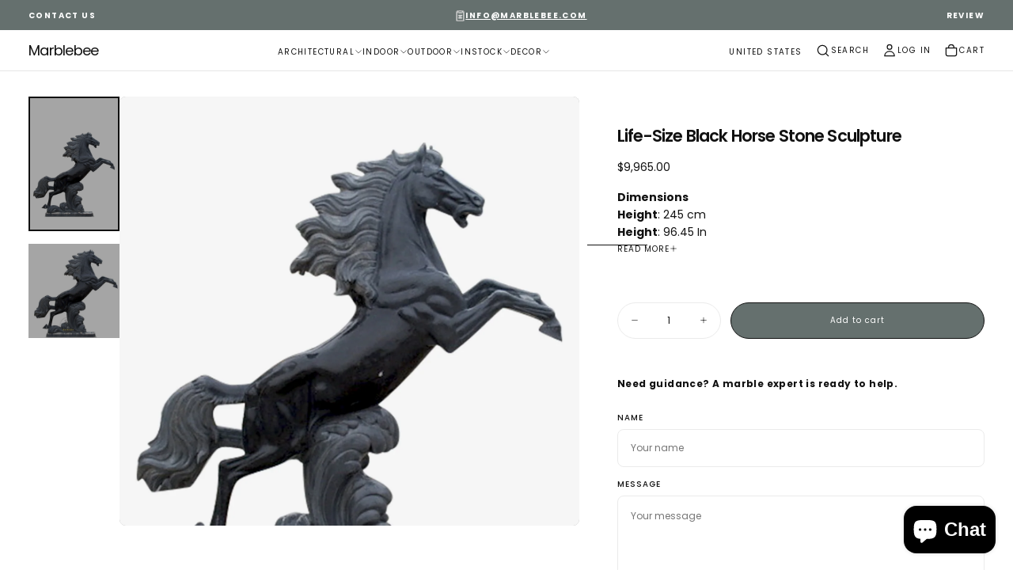

--- FILE ---
content_type: text/html; charset=utf-8
request_url: https://marblebee.com/products/life-size-black-horse-stone-sculpture
body_size: 62638
content:
<!doctype html>

<html class="no-js" lang="en">
  <head>
<!-- Google Tag Manager --> 
<script> !function(){"use strict";function l(e){for(var t=e,r=0,n=document.cookie.split(";");r<n.length;r++){var o=n[r].split("=");if(o[0].trim()===t)return o[1]}}function s(e){return localStorage.getItem(e)}function u(e){return window[e]}function A(e,t){e=document.querySelector(e);return t?null==e?void 0:e.getAttribute(t):null==e?void 0:e.textContent}var e=window,t=document,r="script",n="dataLayer",o="https://sst.marblebee.com",a="",i="04zllqfinm",c="Q=aWQ9R1RNLUtOSDYyV1dT&page=2",g="cookie",v=["_y","_shopify_y"],E="",d=!1;try{var d=!!g&&(m=navigator.userAgent,!!(m=new RegExp("Version/([0-9._]+)(.*Mobile)?.*Safari.*").exec(m)))&&16.4<=parseFloat(m[1]),f="stapeUserId"===g,I=d&&!f?function(e,t,r){void 0===t&&(t="");var n={cookie:l,localStorage:s,jsVariable:u,cssSelector:A},t=Array.isArray(t)?t:[t];if(e&&n[e])for(var o=n[e],a=0,i=t;a<i.length;a++){var c=i[a],c=r?o(c,r):o(c);if(c)return c}else console.warn("invalid uid source",e)}(g,v,E):void 0;d=d&&(!!I||f)}catch(e){console.error(e)}var m=e,g=(m[n]=m[n]||[],m[n].push({"gtm.start":(new Date).getTime(),event:"gtm.js"}),t.getElementsByTagName(r)[0]),v=I?"&bi="+encodeURIComponent(I):"",E=t.createElement(r),f=(d&&(i=8<i.length?i.replace(/([a-z]{8}$)/,"kp$1"):"kp"+i),!d&&a?a:o);E.async=!0,E.src=f+"/"+i+".js?"+c+v,null!=(e=g.parentNode)&&e.insertBefore(E,g)}(); </script> <!-- End Google Tag Manager -->

<!-- GCLID Capture-->
<script>
(function() {
  'use strict';
  
  function captureTrackingParams() {
    const urlParams = new URLSearchParams(window.location.search);
    const params = ['gclid', 'utm_source', 'utm_medium', 'utm_campaign', 'utm_term', 'utm_content'];
    
    params.forEach(param => {
      const value = urlParams.get(param);
      if (value) {
        const expires = new Date();
        expires.setDate(expires.getDate() + 90);
        document.cookie = `${param}=${value}; expires=${expires.toUTCString()}; path=/; SameSite=Lax`;
      }
    });
  }
  
  function getParamFromCookie(paramName) {
    const match = document.cookie.match(new RegExp(paramName + '=([^;]+)'));
    return match ? match[1] : null;
  }
  
  function addTrackingToForms() {
    const params = ['gclid', 'utm_source', 'utm_medium', 'utm_campaign', 'utm_term', 'utm_content'];
    const forms = document.querySelectorAll('form');
    
    forms.forEach(form => {
      if (form.action.includes('/cart') || form.action.includes('/checkout')) {
        return;
      }
      
      params.forEach(param => {
        const value = getParamFromCookie(param);
        if (value) {
          let hiddenField = form.querySelector(`input[name="${param}"]`);
          
          if (!hiddenField) {
            hiddenField = document.createElement('input');
            hiddenField.type = 'hidden';
            hiddenField.name = param;
            form.appendChild(hiddenField);
          }
          
          hiddenField.value = value;
        }
      });
    });
  }
  
  captureTrackingParams();
  
  if (document.readyState === 'loading') {
    document.addEventListener('DOMContentLoaded', addTrackingToForms);
  } else {
    addTrackingToForms();
  }
  
  setTimeout(addTrackingToForms, 1000);
  
})();

</script>
<!-- End GCLID Capture-->
    <meta charset="utf-8">
    <meta http-equiv="X-UA-Compatible" content="IE=edge">
    <meta name="viewport" content="width=device-width,initial-scale=1">
    <meta name="theme-color" content="">
    <link rel="canonical" href="https://marblebee.com/products/life-size-black-horse-stone-sculpture">
    <link rel="preconnect" href="https://cdn.shopify.com" crossorigin>


<script src="https://www.googletagmanager.com/gtag/js?id=AW-16690215931" async ></script>
<script>
  window.dataLayer = window.dataLayer || [];
  function gtag(){dataLayer.push(arguments);}
  gtag('js', new Date());
  gtag('config', 'AW-16690215931',{'allow_enhanced_conversions':true});
</script>

    <!-- Event snippet for Chatbox conversion page -->
<script>

window.addEventListener("load", function () {
  var func1 = setInterval(function(){
    if(document.querySelector("#ShopifyChat")){
      document.querySelector("#ShopifyChat").shadowRoot.addEventListener('click', function (e) {
      var button = e.target.closest(".customer-info-form__start-conversation-cta button[type='submit']");
      if (button === null) return;
        var email = document.querySelector("#ShopifyChat").shadowRoot.querySelector("input[placeholder='Email Address']").value;
        gtag('set', 'user_data', { 'email': email });
        gtag('event', 'conversion', {'send_to': 'AW-16690215931/JbD2CLm6qOQZEPv3wZY-'});
      });
      clearInterval(func1);
    }
  },500);
});
</script>

 <!-- bing webmaster -->
 <meta name="msvalidate.01" content="158B0D74E1151AA666CB3B8A217ECF41" />

<script type="text/javascript">
                  function initSwiper() {
                    const sliderContentGrid = document.querySelector(".swiper__content-grid");
                    if (window.innerWidth < 750 &&sliderContentGrid) {
                      const swiperContentGrid = new Swiper(sliderContentGrid, {
                        slidesPerView: 1,
                        spaceBetween: 16,
                        autoplay: {
                          delay: 3000
                        },
                        loop: true
                      })
                    }
                  }
                  initSwiper();
                  window.addEventListener("resize", initSwiper);
              </script>

<!-- Event snippet for Email Subscription conversion page -->
<script>
  
  document.addEventListener('click', function (e) {
    var button = e.target.closest('[type="submit"]');
    if (button === null) return;
    var form = button.closest('form.newsletter-form');
    if (form !== null) {
      var email = form.querySelector('[type="email"]').value;
      if (email != ""){
        gtag('set', 'user_data', { 'email': email });
        gtag('event', 'conversion', {'send_to': 'AW-16690215931/oCg7CLa6qOQZEPv3wZY-'});
      }
    }
  });
</script>


<!-- Event snippet for ContactForm conversion page -->
<script>
  document.addEventListener('click', function (e) {
    var button = e.target.closest('[type="submit"]');
    if (button === null) return;
    var form = button.closest('#ContactForm');
    if (form !== null) {
      var name = form.querySelector('[id="ContactForm-name"]').value;
      var email = form.querySelector('[type="email"]').value;
      if (email != ""){
        gtag('set', 'user_data', { 'email': email });
        gtag('event', 'conversion', {'send_to': 'AW-16690215931/9zuTCLy6qOQZEPv3wZY-'});
      }
    }
  });
</script><link rel="icon" type="image/png" href="//marblebee.com/cdn/shop/files/1_1.png?crop=center&height=32&v=1756265340&width=32"><link rel="preconnect" href="https://fonts.shopifycdn.com" crossorigin>

<title>
  Life-Size Black Horse Stone Sculpture

    &ndash; Marblebee</title><meta name="description" content="Enrich your surroundings with the regal presence of the Life-Size Black Horse Stone Sculpture. Let its timeless beauty and powerful symbolism inspire awe and admiration, creating an oasis of elegance and tranquility within your outdoor space."><meta property="og:site_name" content="Marblebee">
<meta property="og:url" content="https://marblebee.com/products/life-size-black-horse-stone-sculpture">
<meta property="og:title" content="Life-Size Black Horse Stone Sculpture">
<meta property="og:type" content="product">
<meta property="og:description" content="Enrich your surroundings with the regal presence of the Life-Size Black Horse Stone Sculpture. Let its timeless beauty and powerful symbolism inspire awe and admiration, creating an oasis of elegance and tranquility within your outdoor space."><meta property="og:image" content="http://marblebee.com/cdn/shop/files/AnimalSculpture9.jpg?v=1706595496">
  <meta property="og:image:secure_url" content="https://marblebee.com/cdn/shop/files/AnimalSculpture9.jpg?v=1706595496">
  <meta property="og:image:width" content="1320">
  <meta property="og:image:height" content="1979"><meta property="og:price:amount" content="9,965.00">
  <meta property="og:price:currency" content="USD"><meta name="twitter:card" content="summary_large_image">
<meta name="twitter:title" content="Life-Size Black Horse Stone Sculpture">
<meta name="twitter:description" content="Enrich your surroundings with the regal presence of the Life-Size Black Horse Stone Sculpture. Let its timeless beauty and powerful symbolism inspire awe and admiration, creating an oasis of elegance and tranquility within your outdoor space.">

    
    <link href="//marblebee.com/cdn/shop/t/34/assets/swiper-bundle.min.js?v=76204931248172345031757405488" as="script" rel="preload">
    <script src="//marblebee.com/cdn/shop/t/34/assets/swiper-bundle.min.js?v=76204931248172345031757405488" async></script>
    
    <script src="//marblebee.com/cdn/shop/t/34/assets/bodyScrollLock.min.js?v=15890374805268084651757405488" defer="defer"></script>
    <script src="//marblebee.com/cdn/shop/t/34/assets/pubsub.js?v=47587058936531202851757405488" defer="defer"></script>
    <script src="//marblebee.com/cdn/shop/t/34/assets/global.js?v=25615628011969451921757405488" defer="defer"></script>
    <noscript>
      <style>
        img[loading='lazy'] { opacity: 1; }
      </style>
    </noscript>
    <script src="//marblebee.com/cdn/shop/t/34/assets/cookies.js?v=121601133523406246751757405488" defer="defer"></script>

    <script>window.performance && window.performance.mark && window.performance.mark('shopify.content_for_header.start');</script><meta id="shopify-digital-wallet" name="shopify-digital-wallet" content="/50357305497/digital_wallets/dialog">
<meta name="shopify-checkout-api-token" content="27fff8f626be2c8a328152397a21e261">
<meta id="in-context-paypal-metadata" data-shop-id="50357305497" data-venmo-supported="false" data-environment="production" data-locale="en_US" data-paypal-v4="true" data-currency="USD">
<link rel="alternate" hreflang="x-default" href="https://marblebee.com/products/life-size-black-horse-stone-sculpture">
<link rel="alternate" hreflang="fr" href="https://marblebee.com/fr/products/life-size-black-horse-stone-sculpture">
<link rel="alternate" hreflang="ar" href="https://marblebee.com/ar/products/life-size-black-horse-stone-sculpture">
<link rel="alternate" hreflang="en-GB" href="https://marblebee.com/en-uk/products/life-size-black-horse-stone-sculpture">
<link rel="alternate" hreflang="fr-GB" href="https://marblebee.com/fr-uk/products/life-size-black-horse-stone-sculpture">
<link rel="alternate" hreflang="ar-GB" href="https://marblebee.com/ar-uk/products/life-size-black-horse-stone-sculpture">
<link rel="alternate" hreflang="en-IO" href="https://marblebee.com/en-uk/products/life-size-black-horse-stone-sculpture">
<link rel="alternate" hreflang="fr-IO" href="https://marblebee.com/fr-uk/products/life-size-black-horse-stone-sculpture">
<link rel="alternate" hreflang="ar-IO" href="https://marblebee.com/ar-uk/products/life-size-black-horse-stone-sculpture">
<link rel="alternate" hreflang="en-FR" href="https://marblebee.com/en-fr/products/life-size-black-horse-stone-sculpture">
<link rel="alternate" hreflang="fr-FR" href="https://marblebee.com/fr-fr/products/life-size-black-horse-stone-sculpture">
<link rel="alternate" hreflang="ar-FR" href="https://marblebee.com/ar-fr/products/life-size-black-horse-stone-sculpture">
<link rel="alternate" type="application/json+oembed" href="https://marblebee.com/products/life-size-black-horse-stone-sculpture.oembed">
<script async="async" src="/checkouts/internal/preloads.js?locale=en-US"></script>
<link rel="preconnect" href="https://shop.app" crossorigin="anonymous">
<script async="async" src="https://shop.app/checkouts/internal/preloads.js?locale=en-US&shop_id=50357305497" crossorigin="anonymous"></script>
<script id="apple-pay-shop-capabilities" type="application/json">{"shopId":50357305497,"countryCode":"CA","currencyCode":"USD","merchantCapabilities":["supports3DS"],"merchantId":"gid:\/\/shopify\/Shop\/50357305497","merchantName":"Marblebee","requiredBillingContactFields":["postalAddress","email","phone"],"requiredShippingContactFields":["postalAddress","email","phone"],"shippingType":"shipping","supportedNetworks":["visa","masterCard","amex","discover","jcb"],"total":{"type":"pending","label":"Marblebee","amount":"1.00"},"shopifyPaymentsEnabled":true,"supportsSubscriptions":true}</script>
<script id="shopify-features" type="application/json">{"accessToken":"27fff8f626be2c8a328152397a21e261","betas":["rich-media-storefront-analytics"],"domain":"marblebee.com","predictiveSearch":true,"shopId":50357305497,"locale":"en"}</script>
<script>var Shopify = Shopify || {};
Shopify.shop = "marblebee.myshopify.com";
Shopify.locale = "en";
Shopify.currency = {"active":"USD","rate":"1.0"};
Shopify.country = "US";
Shopify.theme = {"name":"Copy of Release - 9th September","id":144444555417,"schema_name":"Release","schema_version":"2.0.0","theme_store_id":2698,"role":"main"};
Shopify.theme.handle = "null";
Shopify.theme.style = {"id":null,"handle":null};
Shopify.cdnHost = "marblebee.com/cdn";
Shopify.routes = Shopify.routes || {};
Shopify.routes.root = "/";</script>
<script type="module">!function(o){(o.Shopify=o.Shopify||{}).modules=!0}(window);</script>
<script>!function(o){function n(){var o=[];function n(){o.push(Array.prototype.slice.apply(arguments))}return n.q=o,n}var t=o.Shopify=o.Shopify||{};t.loadFeatures=n(),t.autoloadFeatures=n()}(window);</script>
<script>
  window.ShopifyPay = window.ShopifyPay || {};
  window.ShopifyPay.apiHost = "shop.app\/pay";
  window.ShopifyPay.redirectState = null;
</script>
<script id="shop-js-analytics" type="application/json">{"pageType":"product"}</script>
<script defer="defer" async type="module" src="//marblebee.com/cdn/shopifycloud/shop-js/modules/v2/client.init-shop-cart-sync_DGjqyID6.en.esm.js"></script>
<script defer="defer" async type="module" src="//marblebee.com/cdn/shopifycloud/shop-js/modules/v2/chunk.common_CM5e3XYf.esm.js"></script>
<script type="module">
  await import("//marblebee.com/cdn/shopifycloud/shop-js/modules/v2/client.init-shop-cart-sync_DGjqyID6.en.esm.js");
await import("//marblebee.com/cdn/shopifycloud/shop-js/modules/v2/chunk.common_CM5e3XYf.esm.js");

  window.Shopify.SignInWithShop?.initShopCartSync?.({"fedCMEnabled":true,"windoidEnabled":true});

</script>
<script>
  window.Shopify = window.Shopify || {};
  if (!window.Shopify.featureAssets) window.Shopify.featureAssets = {};
  window.Shopify.featureAssets['shop-js'] = {"shop-cart-sync":["modules/v2/client.shop-cart-sync_DS_n0f7A.en.esm.js","modules/v2/chunk.common_CM5e3XYf.esm.js"],"shop-button":["modules/v2/client.shop-button_CNT-NO5k.en.esm.js","modules/v2/chunk.common_CM5e3XYf.esm.js"],"init-fed-cm":["modules/v2/client.init-fed-cm_iCBVkvTB.en.esm.js","modules/v2/chunk.common_CM5e3XYf.esm.js"],"shop-cash-offers":["modules/v2/client.shop-cash-offers_Bicqpat5.en.esm.js","modules/v2/chunk.common_CM5e3XYf.esm.js","modules/v2/chunk.modal_Dl937Oy4.esm.js"],"avatar":["modules/v2/client.avatar_BTnouDA3.en.esm.js"],"init-windoid":["modules/v2/client.init-windoid_BqfVjynn.en.esm.js","modules/v2/chunk.common_CM5e3XYf.esm.js"],"init-shop-email-lookup-coordinator":["modules/v2/client.init-shop-email-lookup-coordinator_CrkkCzDo.en.esm.js","modules/v2/chunk.common_CM5e3XYf.esm.js"],"shop-toast-manager":["modules/v2/client.shop-toast-manager_HMMtSVHE.en.esm.js","modules/v2/chunk.common_CM5e3XYf.esm.js"],"pay-button":["modules/v2/client.pay-button_B57g7222.en.esm.js","modules/v2/chunk.common_CM5e3XYf.esm.js"],"shop-login-button":["modules/v2/client.shop-login-button_CZKuy_To.en.esm.js","modules/v2/chunk.common_CM5e3XYf.esm.js","modules/v2/chunk.modal_Dl937Oy4.esm.js"],"init-shop-cart-sync":["modules/v2/client.init-shop-cart-sync_DGjqyID6.en.esm.js","modules/v2/chunk.common_CM5e3XYf.esm.js"],"init-customer-accounts":["modules/v2/client.init-customer-accounts_CxJ7KIEv.en.esm.js","modules/v2/client.shop-login-button_CZKuy_To.en.esm.js","modules/v2/chunk.common_CM5e3XYf.esm.js","modules/v2/chunk.modal_Dl937Oy4.esm.js"],"init-shop-for-new-customer-accounts":["modules/v2/client.init-shop-for-new-customer-accounts_BDK66bKM.en.esm.js","modules/v2/client.shop-login-button_CZKuy_To.en.esm.js","modules/v2/chunk.common_CM5e3XYf.esm.js","modules/v2/chunk.modal_Dl937Oy4.esm.js"],"lead-capture":["modules/v2/client.lead-capture_QF_QcTqn.en.esm.js","modules/v2/chunk.common_CM5e3XYf.esm.js","modules/v2/chunk.modal_Dl937Oy4.esm.js"],"shop-follow-button":["modules/v2/client.shop-follow-button_Cgw6zD7w.en.esm.js","modules/v2/chunk.common_CM5e3XYf.esm.js","modules/v2/chunk.modal_Dl937Oy4.esm.js"],"checkout-modal":["modules/v2/client.checkout-modal_r-P2WYUC.en.esm.js","modules/v2/chunk.common_CM5e3XYf.esm.js","modules/v2/chunk.modal_Dl937Oy4.esm.js"],"init-customer-accounts-sign-up":["modules/v2/client.init-customer-accounts-sign-up_fcc8iru1.en.esm.js","modules/v2/client.shop-login-button_CZKuy_To.en.esm.js","modules/v2/chunk.common_CM5e3XYf.esm.js","modules/v2/chunk.modal_Dl937Oy4.esm.js"],"shop-login":["modules/v2/client.shop-login_CJN-CB3q.en.esm.js","modules/v2/chunk.common_CM5e3XYf.esm.js","modules/v2/chunk.modal_Dl937Oy4.esm.js"],"payment-terms":["modules/v2/client.payment-terms_C8iL647G.en.esm.js","modules/v2/chunk.common_CM5e3XYf.esm.js","modules/v2/chunk.modal_Dl937Oy4.esm.js"]};
</script>
<script id="__st">var __st={"a":50357305497,"offset":-21600,"reqid":"ac2b1796-20c4-4adb-97fc-2cfd522ab963-1766057216","pageurl":"marblebee.com\/products\/life-size-black-horse-stone-sculpture","u":"2ad4ad024aac","p":"product","rtyp":"product","rid":5972453949593};</script>
<script>window.ShopifyPaypalV4VisibilityTracking = true;</script>
<script id="captcha-bootstrap">!function(){'use strict';const t='contact',e='account',n='new_comment',o=[[t,t],['blogs',n],['comments',n],[t,'customer']],c=[[e,'customer_login'],[e,'guest_login'],[e,'recover_customer_password'],[e,'create_customer']],r=t=>t.map((([t,e])=>`form[action*='/${t}']:not([data-nocaptcha='true']) input[name='form_type'][value='${e}']`)).join(','),a=t=>()=>t?[...document.querySelectorAll(t)].map((t=>t.form)):[];function s(){const t=[...o],e=r(t);return a(e)}const i='password',u='form_key',d=['recaptcha-v3-token','g-recaptcha-response','h-captcha-response',i],f=()=>{try{return window.sessionStorage}catch{return}},m='__shopify_v',_=t=>t.elements[u];function p(t,e,n=!1){try{const o=window.sessionStorage,c=JSON.parse(o.getItem(e)),{data:r}=function(t){const{data:e,action:n}=t;return t[m]||n?{data:e,action:n}:{data:t,action:n}}(c);for(const[e,n]of Object.entries(r))t.elements[e]&&(t.elements[e].value=n);n&&o.removeItem(e)}catch(o){console.error('form repopulation failed',{error:o})}}const l='form_type',E='cptcha';function T(t){t.dataset[E]=!0}const w=window,h=w.document,L='Shopify',v='ce_forms',y='captcha';let A=!1;((t,e)=>{const n=(g='f06e6c50-85a8-45c8-87d0-21a2b65856fe',I='https://cdn.shopify.com/shopifycloud/storefront-forms-hcaptcha/ce_storefront_forms_captcha_hcaptcha.v1.5.2.iife.js',D={infoText:'Protected by hCaptcha',privacyText:'Privacy',termsText:'Terms'},(t,e,n)=>{const o=w[L][v],c=o.bindForm;if(c)return c(t,g,e,D).then(n);var r;o.q.push([[t,g,e,D],n]),r=I,A||(h.body.append(Object.assign(h.createElement('script'),{id:'captcha-provider',async:!0,src:r})),A=!0)});var g,I,D;w[L]=w[L]||{},w[L][v]=w[L][v]||{},w[L][v].q=[],w[L][y]=w[L][y]||{},w[L][y].protect=function(t,e){n(t,void 0,e),T(t)},Object.freeze(w[L][y]),function(t,e,n,w,h,L){const[v,y,A,g]=function(t,e,n){const i=e?o:[],u=t?c:[],d=[...i,...u],f=r(d),m=r(i),_=r(d.filter((([t,e])=>n.includes(e))));return[a(f),a(m),a(_),s()]}(w,h,L),I=t=>{const e=t.target;return e instanceof HTMLFormElement?e:e&&e.form},D=t=>v().includes(t);t.addEventListener('submit',(t=>{const e=I(t);if(!e)return;const n=D(e)&&!e.dataset.hcaptchaBound&&!e.dataset.recaptchaBound,o=_(e),c=g().includes(e)&&(!o||!o.value);(n||c)&&t.preventDefault(),c&&!n&&(function(t){try{if(!f())return;!function(t){const e=f();if(!e)return;const n=_(t);if(!n)return;const o=n.value;o&&e.removeItem(o)}(t);const e=Array.from(Array(32),(()=>Math.random().toString(36)[2])).join('');!function(t,e){_(t)||t.append(Object.assign(document.createElement('input'),{type:'hidden',name:u})),t.elements[u].value=e}(t,e),function(t,e){const n=f();if(!n)return;const o=[...t.querySelectorAll(`input[type='${i}']`)].map((({name:t})=>t)),c=[...d,...o],r={};for(const[a,s]of new FormData(t).entries())c.includes(a)||(r[a]=s);n.setItem(e,JSON.stringify({[m]:1,action:t.action,data:r}))}(t,e)}catch(e){console.error('failed to persist form',e)}}(e),e.submit())}));const S=(t,e)=>{t&&!t.dataset[E]&&(n(t,e.some((e=>e===t))),T(t))};for(const o of['focusin','change'])t.addEventListener(o,(t=>{const e=I(t);D(e)&&S(e,y())}));const B=e.get('form_key'),M=e.get(l),P=B&&M;t.addEventListener('DOMContentLoaded',(()=>{const t=y();if(P)for(const e of t)e.elements[l].value===M&&p(e,B);[...new Set([...A(),...v().filter((t=>'true'===t.dataset.shopifyCaptcha))])].forEach((e=>S(e,t)))}))}(h,new URLSearchParams(w.location.search),n,t,e,['guest_login'])})(!0,!0)}();</script>
<script integrity="sha256-52AcMU7V7pcBOXWImdc/TAGTFKeNjmkeM1Pvks/DTgc=" data-source-attribution="shopify.loadfeatures" defer="defer" src="//marblebee.com/cdn/shopifycloud/storefront/assets/storefront/load_feature-81c60534.js" crossorigin="anonymous"></script>
<script crossorigin="anonymous" defer="defer" src="//marblebee.com/cdn/shopifycloud/storefront/assets/shopify_pay/storefront-65b4c6d7.js?v=20250812"></script>
<script data-source-attribution="shopify.dynamic_checkout.dynamic.init">var Shopify=Shopify||{};Shopify.PaymentButton=Shopify.PaymentButton||{isStorefrontPortableWallets:!0,init:function(){window.Shopify.PaymentButton.init=function(){};var t=document.createElement("script");t.src="https://marblebee.com/cdn/shopifycloud/portable-wallets/latest/portable-wallets.en.js",t.type="module",document.head.appendChild(t)}};
</script>
<script data-source-attribution="shopify.dynamic_checkout.buyer_consent">
  function portableWalletsHideBuyerConsent(e){var t=document.getElementById("shopify-buyer-consent"),n=document.getElementById("shopify-subscription-policy-button");t&&n&&(t.classList.add("hidden"),t.setAttribute("aria-hidden","true"),n.removeEventListener("click",e))}function portableWalletsShowBuyerConsent(e){var t=document.getElementById("shopify-buyer-consent"),n=document.getElementById("shopify-subscription-policy-button");t&&n&&(t.classList.remove("hidden"),t.removeAttribute("aria-hidden"),n.addEventListener("click",e))}window.Shopify?.PaymentButton&&(window.Shopify.PaymentButton.hideBuyerConsent=portableWalletsHideBuyerConsent,window.Shopify.PaymentButton.showBuyerConsent=portableWalletsShowBuyerConsent);
</script>
<script data-source-attribution="shopify.dynamic_checkout.cart.bootstrap">document.addEventListener("DOMContentLoaded",(function(){function t(){return document.querySelector("shopify-accelerated-checkout-cart, shopify-accelerated-checkout")}if(t())Shopify.PaymentButton.init();else{new MutationObserver((function(e,n){t()&&(Shopify.PaymentButton.init(),n.disconnect())})).observe(document.body,{childList:!0,subtree:!0})}}));
</script>
<link id="shopify-accelerated-checkout-styles" rel="stylesheet" media="screen" href="https://marblebee.com/cdn/shopifycloud/portable-wallets/latest/accelerated-checkout-backwards-compat.css" crossorigin="anonymous">
<style id="shopify-accelerated-checkout-cart">
        #shopify-buyer-consent {
  margin-top: 1em;
  display: inline-block;
  width: 100%;
}

#shopify-buyer-consent.hidden {
  display: none;
}

#shopify-subscription-policy-button {
  background: none;
  border: none;
  padding: 0;
  text-decoration: underline;
  font-size: inherit;
  cursor: pointer;
}

#shopify-subscription-policy-button::before {
  box-shadow: none;
}

      </style>

<script>window.performance && window.performance.mark && window.performance.mark('shopify.content_for_header.end');</script>
<style data-shopify>/* typography - body */
  @font-face {
  font-family: Poppins;
  font-weight: 400;
  font-style: normal;
  font-display: swap;
  src: url("//marblebee.com/cdn/fonts/poppins/poppins_n4.0ba78fa5af9b0e1a374041b3ceaadf0a43b41362.woff2") format("woff2"),
       url("//marblebee.com/cdn/fonts/poppins/poppins_n4.214741a72ff2596839fc9760ee7a770386cf16ca.woff") format("woff");
}

  @font-face {
  font-family: Poppins;
  font-weight: 400;
  font-style: normal;
  font-display: swap;
  src: url("//marblebee.com/cdn/fonts/poppins/poppins_n4.0ba78fa5af9b0e1a374041b3ceaadf0a43b41362.woff2") format("woff2"),
       url("//marblebee.com/cdn/fonts/poppins/poppins_n4.214741a72ff2596839fc9760ee7a770386cf16ca.woff") format("woff");
}

  @font-face {
  font-family: Poppins;
  font-weight: 500;
  font-style: normal;
  font-display: swap;
  src: url("//marblebee.com/cdn/fonts/poppins/poppins_n5.ad5b4b72b59a00358afc706450c864c3c8323842.woff2") format("woff2"),
       url("//marblebee.com/cdn/fonts/poppins/poppins_n5.33757fdf985af2d24b32fcd84c9a09224d4b2c39.woff") format("woff");
}

  @font-face {
  font-family: Poppins;
  font-weight: 600;
  font-style: normal;
  font-display: swap;
  src: url("//marblebee.com/cdn/fonts/poppins/poppins_n6.aa29d4918bc243723d56b59572e18228ed0786f6.woff2") format("woff2"),
       url("//marblebee.com/cdn/fonts/poppins/poppins_n6.5f815d845fe073750885d5b7e619ee00e8111208.woff") format("woff");
}

  @font-face {
  font-family: Poppins;
  font-weight: 700;
  font-style: normal;
  font-display: swap;
  src: url("//marblebee.com/cdn/fonts/poppins/poppins_n7.56758dcf284489feb014a026f3727f2f20a54626.woff2") format("woff2"),
       url("//marblebee.com/cdn/fonts/poppins/poppins_n7.f34f55d9b3d3205d2cd6f64955ff4b36f0cfd8da.woff") format("woff");
}


  /* typography - body italic */
  @font-face {
  font-family: Poppins;
  font-weight: 400;
  font-style: italic;
  font-display: swap;
  src: url("//marblebee.com/cdn/fonts/poppins/poppins_i4.846ad1e22474f856bd6b81ba4585a60799a9f5d2.woff2") format("woff2"),
       url("//marblebee.com/cdn/fonts/poppins/poppins_i4.56b43284e8b52fc64c1fd271f289a39e8477e9ec.woff") format("woff");
}

  @font-face {
  font-family: Poppins;
  font-weight: 700;
  font-style: italic;
  font-display: swap;
  src: url("//marblebee.com/cdn/fonts/poppins/poppins_i7.42fd71da11e9d101e1e6c7932199f925f9eea42d.woff2") format("woff2"),
       url("//marblebee.com/cdn/fonts/poppins/poppins_i7.ec8499dbd7616004e21155106d13837fff4cf556.woff") format("woff");
}


  /* typography - heading */
  @font-face {
  font-family: Poppins;
  font-weight: 400;
  font-style: normal;
  font-display: swap;
  src: url("//marblebee.com/cdn/fonts/poppins/poppins_n4.0ba78fa5af9b0e1a374041b3ceaadf0a43b41362.woff2") format("woff2"),
       url("//marblebee.com/cdn/fonts/poppins/poppins_n4.214741a72ff2596839fc9760ee7a770386cf16ca.woff") format("woff");
}

  @font-face {
  font-family: Poppins;
  font-weight: 400;
  font-style: normal;
  font-display: swap;
  src: url("//marblebee.com/cdn/fonts/poppins/poppins_n4.0ba78fa5af9b0e1a374041b3ceaadf0a43b41362.woff2") format("woff2"),
       url("//marblebee.com/cdn/fonts/poppins/poppins_n4.214741a72ff2596839fc9760ee7a770386cf16ca.woff") format("woff");
}

  @font-face {
  font-family: Poppins;
  font-weight: 500;
  font-style: normal;
  font-display: swap;
  src: url("//marblebee.com/cdn/fonts/poppins/poppins_n5.ad5b4b72b59a00358afc706450c864c3c8323842.woff2") format("woff2"),
       url("//marblebee.com/cdn/fonts/poppins/poppins_n5.33757fdf985af2d24b32fcd84c9a09224d4b2c39.woff") format("woff");
}

  @font-face {
  font-family: Poppins;
  font-weight: 600;
  font-style: normal;
  font-display: swap;
  src: url("//marblebee.com/cdn/fonts/poppins/poppins_n6.aa29d4918bc243723d56b59572e18228ed0786f6.woff2") format("woff2"),
       url("//marblebee.com/cdn/fonts/poppins/poppins_n6.5f815d845fe073750885d5b7e619ee00e8111208.woff") format("woff");
}

  @font-face {
  font-family: Poppins;
  font-weight: 700;
  font-style: normal;
  font-display: swap;
  src: url("//marblebee.com/cdn/fonts/poppins/poppins_n7.56758dcf284489feb014a026f3727f2f20a54626.woff2") format("woff2"),
       url("//marblebee.com/cdn/fonts/poppins/poppins_n7.f34f55d9b3d3205d2cd6f64955ff4b36f0cfd8da.woff") format("woff");
}


  /* typography - italic */
  @font-face {
  font-family: Cormorant;
  font-weight: 400;
  font-style: italic;
  font-display: swap;
  src: url("//marblebee.com/cdn/fonts/cormorant/cormorant_i4.0b95f138bb9694e184a2ebaf079dd59cf448e2d3.woff2") format("woff2"),
       url("//marblebee.com/cdn/fonts/cormorant/cormorant_i4.75684eb0a368d69688996f5f8e72c62747e6c249.woff") format("woff");
}

  @font-face {
  font-family: Cormorant;
  font-weight: 400;
  font-style: italic;
  font-display: swap;
  src: url("//marblebee.com/cdn/fonts/cormorant/cormorant_i4.0b95f138bb9694e184a2ebaf079dd59cf448e2d3.woff2") format("woff2"),
       url("//marblebee.com/cdn/fonts/cormorant/cormorant_i4.75684eb0a368d69688996f5f8e72c62747e6c249.woff") format("woff");
}

  @font-face {
  font-family: Cormorant;
  font-weight: 500;
  font-style: italic;
  font-display: swap;
  src: url("//marblebee.com/cdn/fonts/cormorant/cormorant_i5.5f44803b5f0edb410d154f596e709a324a72bde3.woff2") format("woff2"),
       url("//marblebee.com/cdn/fonts/cormorant/cormorant_i5.a529d8c487f1e4d284473cc4a5502e52c8de247f.woff") format("woff");
}

  @font-face {
  font-family: Cormorant;
  font-weight: 600;
  font-style: italic;
  font-display: swap;
  src: url("//marblebee.com/cdn/fonts/cormorant/cormorant_i6.d9cec4523bc4837b1c96b94ecf1a29351fbd8199.woff2") format("woff2"),
       url("//marblebee.com/cdn/fonts/cormorant/cormorant_i6.d18564a4f17d4e508a5eefe333645fbb7817d176.woff") format("woff");
}

  @font-face {
  font-family: Cormorant;
  font-weight: 700;
  font-style: italic;
  font-display: swap;
  src: url("//marblebee.com/cdn/fonts/cormorant/cormorant_i7.fa6e55789218717259c80e332e32b03d0c0e36e1.woff2") format("woff2"),
       url("//marblebee.com/cdn/fonts/cormorant/cormorant_i7.b5766b6262212587af58cec3328f4ffbc7c29531.woff") format("woff");
}


  /* typography - button */
  @font-face {
  font-family: Poppins;
  font-weight: 400;
  font-style: normal;
  font-display: swap;
  src: url("//marblebee.com/cdn/fonts/poppins/poppins_n4.0ba78fa5af9b0e1a374041b3ceaadf0a43b41362.woff2") format("woff2"),
       url("//marblebee.com/cdn/fonts/poppins/poppins_n4.214741a72ff2596839fc9760ee7a770386cf16ca.woff") format("woff");
}

  @font-face {
  font-family: Poppins;
  font-weight: 400;
  font-style: normal;
  font-display: swap;
  src: url("//marblebee.com/cdn/fonts/poppins/poppins_n4.0ba78fa5af9b0e1a374041b3ceaadf0a43b41362.woff2") format("woff2"),
       url("//marblebee.com/cdn/fonts/poppins/poppins_n4.214741a72ff2596839fc9760ee7a770386cf16ca.woff") format("woff");
}

  @font-face {
  font-family: Poppins;
  font-weight: 500;
  font-style: normal;
  font-display: swap;
  src: url("//marblebee.com/cdn/fonts/poppins/poppins_n5.ad5b4b72b59a00358afc706450c864c3c8323842.woff2") format("woff2"),
       url("//marblebee.com/cdn/fonts/poppins/poppins_n5.33757fdf985af2d24b32fcd84c9a09224d4b2c39.woff") format("woff");
}

  @font-face {
  font-family: Poppins;
  font-weight: 600;
  font-style: normal;
  font-display: swap;
  src: url("//marblebee.com/cdn/fonts/poppins/poppins_n6.aa29d4918bc243723d56b59572e18228ed0786f6.woff2") format("woff2"),
       url("//marblebee.com/cdn/fonts/poppins/poppins_n6.5f815d845fe073750885d5b7e619ee00e8111208.woff") format("woff");
}

  @font-face {
  font-family: Poppins;
  font-weight: 700;
  font-style: normal;
  font-display: swap;
  src: url("//marblebee.com/cdn/fonts/poppins/poppins_n7.56758dcf284489feb014a026f3727f2f20a54626.woff2") format("woff2"),
       url("//marblebee.com/cdn/fonts/poppins/poppins_n7.f34f55d9b3d3205d2cd6f64955ff4b36f0cfd8da.woff") format("woff");
}


  
  :root,

    

  .color-scheme-1 {
    --color-background: 255,255,255;
    --gradient-background: #ffffff;

    --color-background-contrast: 191,191,191;
    --color-shadow: 17,17,17;

    /* typography */
    --color-primary-text: 17,17,17;
    --color-secondary-text: 101,112,110;
    --color-heading-text: 17,17,17;

    --color-foreground: 17,17,17;

    /* buttons */
    --color-filled-button: 17,17,17;
    --color-filled-button-text: 255,255,255;
    --color-outlined-button: 255,255,255;
    --color-outlined-button-text: 17,17,17;

    --color-button-text: 255,255,255;

    /* other elements */
    --color-link: 17,17,17;
    --color-border: 235,235,235;
    --alpha-border: 1;

    --color-tag-foreground: 255,255,255;
    --color-tag-background: 94,90,89;

    --color-progress-bar: 101,112,110;
    --color-placeholder: 171,171,171;
    --color-rating-stars: 0,0,0;

    --color-button-swiper: 17,17,17;
  }
  
  

    

  .color-scheme-2 {
    --color-background: 101,112,110;
    --gradient-background: #65706e;

    --color-background-contrast: 41,45,44;
    --color-shadow: 17,17,17;

    /* typography */
    --color-primary-text: 255,255,255;
    --color-secondary-text: 17,17,17;
    --color-heading-text: 255,255,255;

    --color-foreground: 255,255,255;

    /* buttons */
    --color-filled-button: 255,255,255;
    --color-filled-button-text: 17,17,17;
    --color-outlined-button: 101,112,110;
    --color-outlined-button-text: 255,255,255;

    --color-button-text: 17,17,17;

    /* other elements */
    --color-link: 255,255,255;
    --color-border: 235,235,235;
    --alpha-border: 1;

    --color-tag-foreground: 255,255,255;
    --color-tag-background: 17,17,17;

    --color-progress-bar: 101,112,110;
    --color-placeholder: 242,243,247;
    --color-rating-stars: 0,0,0;

    --color-button-swiper: 255,255,255;
  }
  
  

    

  .color-scheme-3 {
    --color-background: 136,148,146;
    --gradient-background: #889492;

    --color-background-contrast: 74,82,81;
    --color-shadow: 17,17,17;

    /* typography */
    --color-primary-text: 19,45,64;
    --color-secondary-text: 255,255,255;
    --color-heading-text: 19,45,64;

    --color-foreground: 19,45,64;

    /* buttons */
    --color-filled-button: 19,45,64;
    --color-filled-button-text: 255,255,255;
    --color-outlined-button: 136,148,146;
    --color-outlined-button-text: 19,45,64;

    --color-button-text: 255,255,255;

    /* other elements */
    --color-link: 19,45,64;
    --color-border: 235,235,235;
    --alpha-border: 1;

    --color-tag-foreground: 255,255,255;
    --color-tag-background: 19,45,64;

    --color-progress-bar: 19,45,64;
    --color-placeholder: 242,243,247;
    --color-rating-stars: 0,0,0;

    --color-button-swiper: 19,45,64;
  }
  
  

    

  .color-scheme-4 {
    --color-background: 176,185,183;
    --gradient-background: #b0b9b7;

    --color-background-contrast: 110,124,121;
    --color-shadow: 17,17,17;

    /* typography */
    --color-primary-text: 17,17,17;
    --color-secondary-text: 255,255,255;
    --color-heading-text: 17,17,17;

    --color-foreground: 17,17,17;

    /* buttons */
    --color-filled-button: 17,17,17;
    --color-filled-button-text: 176,185,183;
    --color-outlined-button: 176,185,183;
    --color-outlined-button-text: 17,17,17;

    --color-button-text: 176,185,183;

    /* other elements */
    --color-link: 17,17,17;
    --color-border: 235,235,235;
    --alpha-border: 1;

    --color-tag-foreground: 255,255,255;
    --color-tag-background: 17,17,17;

    --color-progress-bar: 176,185,183;
    --color-placeholder: 242,243,247;
    --color-rating-stars: 0,0,0;

    --color-button-swiper: 17,17,17;
  }
  
  

    

  .color-scheme-5 {
    --color-background: 248,248,248;
    --gradient-background: #f8f8f8;

    --color-background-contrast: 184,184,184;
    --color-shadow: 17,17,17;

    /* typography */
    --color-primary-text: 17,17,17;
    --color-secondary-text: 255,255,255;
    --color-heading-text: 17,17,17;

    --color-foreground: 17,17,17;

    /* buttons */
    --color-filled-button: 17,17,17;
    --color-filled-button-text: 248,248,248;
    --color-outlined-button: 248,248,248;
    --color-outlined-button-text: 17,17,17;

    --color-button-text: 248,248,248;

    /* other elements */
    --color-link: 17,17,17;
    --color-border: 235,235,235;
    --alpha-border: 1;

    --color-tag-foreground: 17,17,17;
    --color-tag-background: 255,255,255;

    --color-progress-bar: 17,17,17;
    --color-placeholder: 242,243,247;
    --color-rating-stars: 0,0,0;

    --color-button-swiper: 17,17,17;
  }
  
  

    

  .color-scheme-6 {
    --color-background: 17,17,17;
    --gradient-background: #111111;

    --color-background-contrast: 145,145,145;
    --color-shadow: 17,17,17;

    /* typography */
    --color-primary-text: 255,255,255;
    --color-secondary-text: 101,112,110;
    --color-heading-text: 255,255,255;

    --color-foreground: 255,255,255;

    /* buttons */
    --color-filled-button: 255,255,255;
    --color-filled-button-text: 17,17,17;
    --color-outlined-button: 17,17,17;
    --color-outlined-button-text: 255,255,255;

    --color-button-text: 17,17,17;

    /* other elements */
    --color-link: 255,255,255;
    --color-border: 235,235,235;
    --alpha-border: 1;

    --color-tag-foreground: 255,255,255;
    --color-tag-background: 17,17,17;

    --color-progress-bar: 101,112,110;
    --color-placeholder: 242,243,247;
    --color-rating-stars: 0,0,0;

    --color-button-swiper: 255,255,255;
  }
  
  

    

  .color-scheme-7 {
    --color-background: 228,116,36;
    --gradient-background: #e47424;

    --color-background-contrast: 122,59,15;
    --color-shadow: 17,17,17;

    /* typography */
    --color-primary-text: 255,255,255;
    --color-secondary-text: 255,255,255;
    --color-heading-text: 255,255,255;

    --color-foreground: 255,255,255;

    /* buttons */
    --color-filled-button: 17,17,17;
    --color-filled-button-text: 255,255,255;
    --color-outlined-button: 228,116,36;
    --color-outlined-button-text: 255,255,255;

    --color-button-text: 255,255,255;

    /* other elements */
    --color-link: 17,17,17;
    --color-border: 235,235,235;
    --alpha-border: 1;

    --color-tag-foreground: 255,255,255;
    --color-tag-background: 17,17,17;

    --color-progress-bar: 101,112,110;
    --color-placeholder: 242,243,247;
    --color-rating-stars: 0,0,0;

    --color-button-swiper: 17,17,17;
  }
  
  

    

  .color-scheme-8 {
    --color-background: 108,119,117;
    --gradient-background: #6c7775;

    --color-background-contrast: 47,52,51;
    --color-shadow: 17,17,17;

    /* typography */
    --color-primary-text: 255,255,255;
    --color-secondary-text: 255,255,255;
    --color-heading-text: 255,255,255;

    --color-foreground: 255,255,255;

    /* buttons */
    --color-filled-button: 17,17,17;
    --color-filled-button-text: 255,255,255;
    --color-outlined-button: 108,119,117;
    --color-outlined-button-text: 17,17,17;

    --color-button-text: 255,255,255;

    /* other elements */
    --color-link: 17,17,17;
    --color-border: 235,235,235;
    --alpha-border: 1;

    --color-tag-foreground: 255,255,255;
    --color-tag-background: 17,17,17;

    --color-progress-bar: 101,112,110;
    --color-placeholder: 242,243,247;
    --color-rating-stars: 0,0,0;

    --color-button-swiper: 17,17,17;
  }
  
  

    

  .color-scheme-2d833cb9-8e85-4e49-a3fe-ed5f8f90d057 {
    --color-background: 71,132,130;
    --gradient-background: #478482;

    --color-background-contrast: 26,49,48;
    --color-shadow: 17,17,17;

    /* typography */
    --color-primary-text: 17,17,17;
    --color-secondary-text: 101,112,110;
    --color-heading-text: 17,17,17;

    --color-foreground: 17,17,17;

    /* buttons */
    --color-filled-button: 17,17,17;
    --color-filled-button-text: 255,255,255;
    --color-outlined-button: 71,132,130;
    --color-outlined-button-text: 17,17,17;

    --color-button-text: 255,255,255;

    /* other elements */
    --color-link: 17,17,17;
    --color-border: 235,235,235;
    --alpha-border: 1;

    --color-tag-foreground: 255,255,255;
    --color-tag-background: 94,90,89;

    --color-progress-bar: 101,112,110;
    --color-placeholder: 171,171,171;
    --color-rating-stars: 0,0,0;

    --color-button-swiper: 17,17,17;
  }
  

  body, .color-scheme-1, .color-scheme-2, .color-scheme-3, .color-scheme-4, .color-scheme-5, .color-scheme-6, .color-scheme-7, .color-scheme-8, .color-scheme-2d833cb9-8e85-4e49-a3fe-ed5f8f90d057 {
    color: rgba(var(--color-foreground), 1);
    background-color: rgb(var(--color-background));
  }

  :root {
    /* default values */
    --announcement-bars-before-header-heights: 40px;
    --announcement-bars-before-header-visible-heights: 40px;
    --header-height: 65px;
    --announcement-bar-height: 40px;
    --header-top-position: calc(var(--header-height) + var(--announcement-bars-before-header-heights));
    --header-group-height: 65px;

    /* typography - heading */
    --font-heading-family: Poppins, sans-serif;
    --font-heading-style: normal;
    --font-heading-weight: 400;

    --font-heading-scale: 1.0;
    --font-heading-letter-spacing: -0.04em;
    --font-heading-text-transform: none;
    --font-heading-word-break: break-word;

    /* typography - body */
    --font-body-family: Poppins, sans-serif;
    --font-body-style: normal;
    --font-body-weight: 400;

    --font-body-scale: 1.0;
    --font-body-letter-spacing: -0.04em;

    /* typography - italic */
    --font-italic-family: Cormorant, serif;
    --font-italic-style: italic;
    --font-italic-weight: 400;
    --font-italic-scale: 1.2;

    /* typography - button */
    --font-button-family: Poppins, sans-serif;
    --font-button-style: normal;
    --font-button-weight: 400;

    --font-button-scale: 1.0;
    --font-button-letter-spacing: 0.1em;
    --font-button-text-transform: none;

    /* add 'arial' as a fallback font for rtl languages *//* font weights */
    --font-weight-normal: 400; /* 400 */
    --font-weight-medium: 500; /* 500 */
    --font-weight-semibold: 600; /* 600 */
    --font-weight-bold: 700; /* 700 */

    --font-weight-heading-normal: 400; /* 400 */
    --font-weight-heading-medium: 500; /* 500 */
    --font-weight-heading-semibold: 600; /* 600 */
    --font-weight-heading-bold: 700; /* 700 */

    --font-weight-button-normal: 400; /* 400 */
    --font-weight-button-medium: 500; /* 500 */

    /* digi-note-kk - is it possible to remove these? */
    --letter-spacing-extra-small: 0.05rem;
    --letter-spacing-small: 0.1rem;
    --letter-spacing-medium: 0.2rem;

    --letter-spacing-xxs: -0.04em;
    --letter-spacing-xs: -0.02em;
    --letter-spacing-sm: -0.01em;
    --letter-spacing-md: 0;
    --letter-spacing-lg: 0.01em;
    --letter-spacing-xl: 0.02em;
    --letter-spacing-xxl: 0.04em;

    /* typography - heading - start */
    --h1-multiplier: 4.7rem;
    --h2-multiplier: 3.6rem;
    --h3-multiplier: 2.7rem;
    --h4-multiplier: 2.1rem;
    --h5-multiplier: 1.6rem;
    --h6-multiplier: 1.2rem;

    /* lowercase headings need more line-height */
    
      --line-height-h1: 1.00;
      --line-height-h2: 1.00;
      --line-height-h3: 1.00;
      --line-height-h4: 1.00;
      --line-height-h5: 1.20;
      --line-height-h6: 1.20;
    
    /* typography - heading - end */

    --button-border-radius: 5rem;
    --button-text-transform: none;
    --input-border-radius: 0.8rem;
    --button-action-border-radius: 0.8rem;
    --badge-border-radius: 0.4rem;

    --section-spacing-unit-size: 1.2rem;
    --spacing-unit-size: 1.2rem;
    --grid-spacing: 1.2rem;


    /* common colors */
    --color-success: #E45F5F;
    --color-alert: #F0B743;
    --color-error: #C25151;
    --color-price-accent: #EAF7FC;

    --color-white: #FFFFFF;
    --color-white-rgb: 255, 255, 255;
    --color-black: #111111;
    --color-black-rgb: 17, 17, 17;
    --color-light: #EBEBEB;
    --color-light-rgb: 235, 235, 235;

    --media-overlay-gradient: linear-gradient(180deg, rgba(0, 0, 0, 0) 0%, rgba(0, 0, 0, 0.25) 100%);
    --media-overlay-gradient-mobile: linear-gradient(180deg, rgba(0, 0, 0, 0) 0%, rgba(0, 0, 0, 0.25) 100%);

    --gradient-black: linear-gradient(180deg, rgba(0, 0, 0, 0) 0%, rgba(0, 0, 0, 0.2) 100%);
    --gradient-overlay-horizontal: linear-gradient(0deg, rgba(0, 0, 0, 0.2), rgba(0, 0, 0, 0.2));
    --color-popup-overlay: rgba(0, 0, 0, 0.5);

    --page-width: 1440px;
    --page-gutter: 1.6rem;

    --max-w-xxs-multiplier: 0.4694; /* 676px / 1440px = 0.4694 */
    --max-w-xs-multiplier: 0.5333;  /* 768px / 1440px = 0.5333 */
    --max-w-sm-multiplier: 0.6292;  /* 906px / 1440px = 0.6292 */
    --max-w-md-multiplier: 0.7111;  /* 1024px / 1440px = 0.7111 */
    --max-w-lg-multiplier: 0.7903;  /* 1138px / 1440px = 0.7903 */
    --max-w-xxl-multiplier: 0.9194; /* 1324px / 1440px = 0.9194 */

    --duration-short: 200ms;
    --duration-default: 300ms;
    --duration-long: 400ms;
    --duration-extra-long: 600ms;

    --z-header: 800;
    --z-modals: 900;
    --z-fab: 750;

    /* cards */
    --card-corner-radius: 0.8rem;
    --card-text-align: center;

    --card-aspect-ratio: 3/4;
    --card-media-aspect-ratio: 3 / 4;
    --card-media-object-fit: cover;

    --theme-js-animations-on-mobile: none;

    /* static values - start */
    --font-size-static-h1: 8.0rem;
    --font-size-static-h2: 6.1rem;
    --font-size-static-h3: 4.7rem;
    --font-size-static-h4: 3.6rem;
    --font-size-static-h5: 2.7rem;
    --font-size-static-h6: 2.1rem;
    --font-size-static-h7: 1.6rem;

    --font-size-static-xxs: 0.8rem;
    --font-size-static-xs: 1.0rem;
    --font-size-static-sm: 1.2rem;
    --font-size-static-md: 1.4rem;
    --font-size-static-lg: 1.6rem;
    --font-size-static-xl: 1.8rem;
    --font-size-static-xxl: 2.4rem;

    --line-height-static-xs: 1.00; /* don't use this value unless must */
    --line-height-static-sm: 1.25; /* most common and secure value */
    --line-height-static-md: 1.50;
    --line-height-static-lg: 2.25;
    --line-height-static-xl: 2.50;

    --spacing-unit-size-static: 1.6rem;
    /* static values - end */

    --product-card-option-button-size: 2.4rem;

    /* drawer */
    --drawer-transition-timing-function: cubic-bezier(0.74, -0.01, 0.26, 1);
    --drawer-transition-duration: 450ms;
  }

  @media screen and (min-width: 750px) {
    :root {
      --section-spacing-unit-size: 1.6rem;
      --spacing-unit-size: 1.2rem;
      --grid-spacing: 1.2rem;

      --page-gutter: 3.6rem;

      /* typography - heading - start */
      --h1-multiplier: 8.0rem;
      --h2-multiplier: 6.1rem;
      --h3-multiplier: 4.7rem;
      --h4-multiplier: 3.6rem;
      --h5-multiplier: 2.7rem;
      --h6-multiplier: 2.1rem;

    /* lowercase headings need more line-height */
    
      --line-height-h1: 1.00;
      --line-height-h2: 1.00;
      --line-height-h3: 1.00;
      --line-height-h4: 1.00;
      --line-height-h5: 1.00;
      --line-height-h6: 1.00;
    
      /* typography - heading - end */
    }
  }

   disable-animations
</style><link href="//marblebee.com/cdn/shop/t/34/assets/base.css?v=527248670347948831757587418" rel="stylesheet" type="text/css" media="all" />
    <link href="//marblebee.com/cdn/shop/t/34/assets/swiper-bundle.min.css?v=160376766169039258471757405488" rel="stylesheet" type="text/css" media="all" />
    
    
    <link rel='stylesheet' href='//marblebee.com/cdn/shop/t/34/assets/component-drawer.css?v=62209046186541665801757405488' media='print' onload="this.media='all'">
    <noscript>
      <link href="//marblebee.com/cdn/shop/t/34/assets/component-drawer.css?v=62209046186541665801757405488" rel="stylesheet" type="text/css" media="all" />
    </noscript>
  


    <link rel='stylesheet' href='//marblebee.com/cdn/shop/t/34/assets/component-predictive-search.css?v=116242036209523800271757405488' media='print' onload="this.media='all'">
    <noscript>
      <link href="//marblebee.com/cdn/shop/t/34/assets/component-predictive-search.css?v=116242036209523800271757405488" rel="stylesheet" type="text/css" media="all" />
    </noscript>
  

      <script src="//marblebee.com/cdn/shop/t/34/assets/predictive-search.js?v=9911937961917336451757405488" defer="defer"></script>
<link rel="preload" as="font" href="//marblebee.com/cdn/fonts/poppins/poppins_n4.0ba78fa5af9b0e1a374041b3ceaadf0a43b41362.woff2" type="font/woff2" crossorigin><link rel="preload" as="font" href="//marblebee.com/cdn/fonts/poppins/poppins_n4.0ba78fa5af9b0e1a374041b3ceaadf0a43b41362.woff2" type="font/woff2" crossorigin>
    <script>
      document.documentElement.className = document.documentElement.className.replace('no-js', 'js');
      if (Shopify.designMode) {
        document.documentElement.classList.add('shopify-design-mode');
      }
    </script>

    <script>
// Aggressive image preloading for ad traffic
document.addEventListener('DOMContentLoaded', function() {
  // Preload critical product images immediately
  const criticalImages = document.querySelectorAll('img[loading="eager"]');
  const imageUrls = new Set();
  
  criticalImages.forEach(function(img) {
    const srcset = img.getAttribute('srcset');
    if (srcset && !imageUrls.has(img.src)) {
      // Extract largest image from srcset for preloading
      const sources = srcset.split(', ');
      const largestSrc = sources[sources.length - 1].split(' ')[0];
      
      if (largestSrc && largestSrc !== img.src) {
        const link = document.createElement('link');
        link.rel = 'prefetch';
        link.href = largestSrc;
        document.head.appendChild(link);
        imageUrls.add(largestSrc);
      }
    }
  });
  
  // Monitor loading performance
  let loadedCount = 0;
  const totalImages = criticalImages.length;
  const startTime = performance.now();
  
  criticalImages.forEach(function(img) {
    if (img.complete) {
      loadedCount++;
    } else {
      img.addEventListener('load', function() {
        loadedCount++;
        if (loadedCount === totalImages) {
          const loadTime = performance.now() - startTime;
          console.log(`Critical images loaded in ${loadTime.toFixed(2)}ms`);
        }
      });
    }
  });
});
</script>
  <!-- BEGIN app block: shopify://apps/stape-conversion-tracking/blocks/gtm/7e13c847-7971-409d-8fe0-29ec14d5f048 --><script>
  window.lsData = {};
  window.dataLayer = window.dataLayer || [];
  window.addEventListener("message", (event) => {
    if (event.data?.event) {
      window.dataLayer.push(event.data);
    }
  });
  window.dataShopStape = {
    shop: "marblebee.com",
    shopId: "50357305497",
  }
</script>
<script src="https://cdn.shopify.com/extensions/019ae668-a431-7e51-bf8d-74ee3ce8e01f/stape-remix-22/assets/custom_user_id.js" defer></script>

<!-- END app block --><!-- BEGIN app block: shopify://apps/judge-me-reviews/blocks/judgeme_core/61ccd3b1-a9f2-4160-9fe9-4fec8413e5d8 --><!-- Start of Judge.me Core -->




<link rel="dns-prefetch" href="https://cdnwidget.judge.me">
<link rel="dns-prefetch" href="https://cdn.judge.me">
<link rel="dns-prefetch" href="https://cdn1.judge.me">
<link rel="dns-prefetch" href="https://api.judge.me">

<script data-cfasync='false' class='jdgm-settings-script'>window.jdgmSettings={"pagination":5,"disable_web_reviews":false,"badge_no_review_text":"No reviews","badge_n_reviews_text":"{{ n }} review/reviews","badge_star_color":"#108474","hide_badge_preview_if_no_reviews":true,"badge_hide_text":false,"enforce_center_preview_badge":false,"widget_title":"Customer Reviews","widget_open_form_text":"Write a review","widget_close_form_text":"Cancel review","widget_refresh_page_text":"Refresh page","widget_summary_text":"Based on {{ number_of_reviews }} review/reviews","widget_no_review_text":"Be the first to write a review","widget_name_field_text":"Display name","widget_verified_name_field_text":"Verified Name (public)","widget_name_placeholder_text":"Display name","widget_required_field_error_text":"This field is required.","widget_email_field_text":"Email address","widget_verified_email_field_text":"Verified Email (private, can not be edited)","widget_email_placeholder_text":"Your email address","widget_email_field_error_text":"Please enter a valid email address.","widget_rating_field_text":"Rating","widget_review_title_field_text":"Review Title","widget_review_title_placeholder_text":"Give your review a title","widget_review_body_field_text":"Review content","widget_review_body_placeholder_text":"Start writing here...","widget_pictures_field_text":"Picture/Video (optional)","widget_submit_review_text":"Submit Review","widget_submit_verified_review_text":"Submit Verified Review","widget_submit_success_msg_with_auto_publish":"Thank you! Please refresh the page in a few moments to see your review. You can remove or edit your review by logging into \u003ca href='https://judge.me/login' target='_blank' rel='nofollow noopener'\u003eJudge.me\u003c/a\u003e","widget_submit_success_msg_no_auto_publish":"Thank you! Your review will be published as soon as it is approved by the shop admin. You can remove or edit your review by logging into \u003ca href='https://judge.me/login' target='_blank' rel='nofollow noopener'\u003eJudge.me\u003c/a\u003e","widget_show_default_reviews_out_of_total_text":"Showing {{ n_reviews_shown }} out of {{ n_reviews }} reviews.","widget_show_all_link_text":"Show all","widget_show_less_link_text":"Show less","widget_author_said_text":"{{ reviewer_name }} said:","widget_days_text":"{{ n }} days ago","widget_weeks_text":"{{ n }} week/weeks ago","widget_months_text":"{{ n }} month/months ago","widget_years_text":"{{ n }} year/years ago","widget_yesterday_text":"Yesterday","widget_today_text":"Today","widget_replied_text":"\u003e\u003e {{ shop_name }} replied:","widget_read_more_text":"Read more","widget_reviewer_name_as_initial":"","widget_rating_filter_color":"","widget_rating_filter_see_all_text":"See all reviews","widget_sorting_most_recent_text":"Most Recent","widget_sorting_highest_rating_text":"Highest Rating","widget_sorting_lowest_rating_text":"Lowest Rating","widget_sorting_with_pictures_text":"Only Pictures","widget_sorting_most_helpful_text":"Most Helpful","widget_open_question_form_text":"Ask a question","widget_reviews_subtab_text":"Reviews","widget_questions_subtab_text":"Questions","widget_question_label_text":"Question","widget_answer_label_text":"Answer","widget_question_placeholder_text":"Write your question here","widget_submit_question_text":"Submit Question","widget_question_submit_success_text":"Thank you for your question! We will notify you once it gets answered.","widget_star_color":"#108474","verified_badge_text":"Verified","verified_badge_bg_color":"","verified_badge_text_color":"","verified_badge_placement":"left-of-reviewer-name","widget_review_max_height":"","widget_hide_border":false,"widget_social_share":false,"widget_thumb":false,"widget_review_location_show":false,"widget_location_format":"","all_reviews_include_out_of_store_products":true,"all_reviews_out_of_store_text":"(out of store)","all_reviews_pagination":100,"all_reviews_product_name_prefix_text":"about","enable_review_pictures":true,"enable_question_anwser":false,"widget_theme":"","review_date_format":"mm/dd/yyyy","default_sort_method":"most-recent","widget_product_reviews_subtab_text":"Product Reviews","widget_shop_reviews_subtab_text":"Shop Reviews","widget_write_a_store_review_text":"Write a Store Review","widget_other_languages_heading":"Reviews in Other Languages","widget_translate_review_text":"Translate review to {{ language }}","widget_translating_review_text":"Translating...","widget_show_original_translation_text":"Show original ({{ language }})","widget_translate_review_failed_text":"Review couldn't be translated.","widget_translate_review_retry_text":"Retry","widget_translate_review_try_again_later_text":"Try again later","show_product_url_for_grouped_product":false,"widget_sorting_pictures_first_text":"Pictures First","show_pictures_on_all_rev_page_mobile":false,"show_pictures_on_all_rev_page_desktop":false,"floating_tab_hide_mobile_install_preference":false,"floating_tab_button_name":"★ Reviews","floating_tab_title":"Let customers speak for us","floating_tab_button_color":"","floating_tab_button_background_color":"","floating_tab_url":"","floating_tab_url_enabled":false,"floating_tab_tab_style":"text","all_reviews_text_badge_text":"Customers rate us {{ shop.metafields.judgeme.all_reviews_rating | round: 1 }}/5 based on {{ shop.metafields.judgeme.all_reviews_count }} reviews.","all_reviews_text_badge_text_branded_style":"{{ shop.metafields.judgeme.all_reviews_rating | round: 1 }} out of 5 stars based on {{ shop.metafields.judgeme.all_reviews_count }} reviews","is_all_reviews_text_badge_a_link":false,"show_stars_for_all_reviews_text_badge":false,"all_reviews_text_badge_url":"","all_reviews_text_style":"text","all_reviews_text_color_style":"judgeme_brand_color","all_reviews_text_color":"#108474","all_reviews_text_show_jm_brand":true,"featured_carousel_show_header":true,"featured_carousel_title":"Let customers speak for us","featured_carousel_count_text":"from {{ n }} reviews","featured_carousel_add_link_to_all_reviews_page":false,"featured_carousel_url":"","featured_carousel_show_images":true,"featured_carousel_autoslide_interval":7,"featured_carousel_arrows_on_the_sides":true,"featured_carousel_height":100,"featured_carousel_width":100,"featured_carousel_image_size":0,"featured_carousel_image_height":250,"featured_carousel_arrow_color":"#eeeeee","verified_count_badge_style":"vintage","verified_count_badge_orientation":"horizontal","verified_count_badge_color_style":"judgeme_brand_color","verified_count_badge_color":"#108474","is_verified_count_badge_a_link":false,"verified_count_badge_url":"","verified_count_badge_show_jm_brand":true,"widget_rating_preset_default":5,"widget_first_sub_tab":"product-reviews","widget_show_histogram":true,"widget_histogram_use_custom_color":false,"widget_pagination_use_custom_color":false,"widget_star_use_custom_color":true,"widget_verified_badge_use_custom_color":false,"widget_write_review_use_custom_color":false,"picture_reminder_submit_button":"Upload Pictures","enable_review_videos":true,"mute_video_by_default":false,"widget_sorting_videos_first_text":"Videos First","widget_review_pending_text":"Pending","featured_carousel_items_for_large_screen":3,"social_share_options_order":"Facebook,Twitter","remove_microdata_snippet":true,"disable_json_ld":false,"enable_json_ld_products":false,"preview_badge_show_question_text":false,"preview_badge_no_question_text":"No questions","preview_badge_n_question_text":"{{ number_of_questions }} question/questions","qa_badge_show_icon":false,"qa_badge_position":"same-row","remove_judgeme_branding":false,"widget_add_search_bar":false,"widget_search_bar_placeholder":"Search reviews","widget_sorting_verified_only_text":"Verified only","featured_carousel_theme":"gallery","featured_carousel_show_rating":true,"featured_carousel_show_title":true,"featured_carousel_show_body":true,"featured_carousel_show_date":false,"featured_carousel_show_reviewer":true,"featured_carousel_show_product":false,"featured_carousel_header_background_color":"#108474","featured_carousel_header_text_color":"#ffffff","featured_carousel_name_product_separator":"reviewed","featured_carousel_full_star_background":"#108474","featured_carousel_empty_star_background":"#dadada","featured_carousel_vertical_theme_background":"#f9fafb","featured_carousel_verified_badge_enable":false,"featured_carousel_verified_badge_color":"#108474","featured_carousel_border_style":"round","featured_carousel_review_line_length_limit":3,"featured_carousel_more_reviews_button_text":"Read more reviews","featured_carousel_view_product_button_text":"View product","all_reviews_page_load_reviews_on":"scroll","all_reviews_page_load_more_text":"Load More Reviews","disable_fb_tab_reviews":false,"enable_ajax_cdn_cache":false,"widget_advanced_speed_features":5,"widget_public_name_text":"displayed publicly like","default_reviewer_name":"John Smith","default_reviewer_name_has_non_latin":true,"widget_reviewer_anonymous":"Anonymous","medals_widget_title":"Judge.me Review Medals","medals_widget_background_color":"#f9fafb","medals_widget_position":"footer_all_pages","medals_widget_border_color":"#f9fafb","medals_widget_verified_text_position":"left","medals_widget_use_monochromatic_version":false,"medals_widget_elements_color":"#108474","show_reviewer_avatar":true,"widget_invalid_yt_video_url_error_text":"Not a YouTube video URL","widget_max_length_field_error_text":"Please enter no more than {0} characters.","widget_show_country_flag":false,"widget_show_collected_via_shop_app":true,"widget_verified_by_shop_badge_style":"light","widget_verified_by_shop_text":"Verified by Shop","widget_show_photo_gallery":true,"widget_load_with_code_splitting":true,"widget_ugc_install_preference":false,"widget_ugc_title":"Made by us, Shared by you","widget_ugc_subtitle":"Tag us to see your picture featured in our page","widget_ugc_arrows_color":"#ffffff","widget_ugc_primary_button_text":"Buy Now","widget_ugc_primary_button_background_color":"#108474","widget_ugc_primary_button_text_color":"#ffffff","widget_ugc_primary_button_border_width":"0","widget_ugc_primary_button_border_style":"none","widget_ugc_primary_button_border_color":"#108474","widget_ugc_primary_button_border_radius":"25","widget_ugc_secondary_button_text":"Load More","widget_ugc_secondary_button_background_color":"#ffffff","widget_ugc_secondary_button_text_color":"#108474","widget_ugc_secondary_button_border_width":"2","widget_ugc_secondary_button_border_style":"solid","widget_ugc_secondary_button_border_color":"#108474","widget_ugc_secondary_button_border_radius":"25","widget_ugc_reviews_button_text":"View Reviews","widget_ugc_reviews_button_background_color":"#ffffff","widget_ugc_reviews_button_text_color":"#108474","widget_ugc_reviews_button_border_width":"2","widget_ugc_reviews_button_border_style":"solid","widget_ugc_reviews_button_border_color":"#108474","widget_ugc_reviews_button_border_radius":"25","widget_ugc_reviews_button_link_to":"judgeme-reviews-page","widget_ugc_show_post_date":true,"widget_ugc_max_width":"800","widget_rating_metafield_value_type":true,"widget_primary_color":"#108474","widget_enable_secondary_color":false,"widget_secondary_color":"#edf5f5","widget_summary_average_rating_text":"{{ average_rating }} out of 5","widget_media_grid_title":"Customer photos \u0026 videos","widget_media_grid_see_more_text":"See more","widget_round_style":false,"widget_show_product_medals":true,"widget_verified_by_judgeme_text":"Verified by Judge.me","widget_show_store_medals":true,"widget_verified_by_judgeme_text_in_store_medals":"Verified by Judge.me","widget_media_field_exceed_quantity_message":"Sorry, we can only accept {{ max_media }} for one review.","widget_media_field_exceed_limit_message":"{{ file_name }} is too large, please select a {{ media_type }} less than {{ size_limit }}MB.","widget_review_submitted_text":"Review Submitted!","widget_question_submitted_text":"Question Submitted!","widget_close_form_text_question":"Cancel","widget_write_your_answer_here_text":"Write your answer here","widget_enabled_branded_link":true,"widget_show_collected_by_judgeme":true,"widget_reviewer_name_color":"","widget_write_review_text_color":"","widget_write_review_bg_color":"","widget_collected_by_judgeme_text":"collected by Judge.me","widget_pagination_type":"standard","widget_load_more_text":"Load More","widget_load_more_color":"#108474","widget_full_review_text":"Full Review","widget_read_more_reviews_text":"Read More Reviews","widget_read_questions_text":"Read Questions","widget_questions_and_answers_text":"Questions \u0026 Answers","widget_verified_by_text":"Verified by","widget_verified_text":"Verified","widget_number_of_reviews_text":"{{ number_of_reviews }} reviews","widget_back_button_text":"Back","widget_next_button_text":"Next","widget_custom_forms_filter_button":"Filters","custom_forms_style":"horizontal","widget_show_review_information":false,"how_reviews_are_collected":"How reviews are collected?","widget_show_review_keywords":false,"widget_gdpr_statement":"How we use your data: We'll only contact you about the review you left, and only if necessary. By submitting your review, you agree to Judge.me's \u003ca href='https://judge.me/terms' target='_blank' rel='nofollow noopener'\u003eterms\u003c/a\u003e, \u003ca href='https://judge.me/privacy' target='_blank' rel='nofollow noopener'\u003eprivacy\u003c/a\u003e and \u003ca href='https://judge.me/content-policy' target='_blank' rel='nofollow noopener'\u003econtent\u003c/a\u003e policies.","widget_multilingual_sorting_enabled":false,"widget_translate_review_content_enabled":false,"widget_translate_review_content_method":"manual","popup_widget_review_selection":"automatically_with_pictures","popup_widget_round_border_style":true,"popup_widget_show_title":true,"popup_widget_show_body":true,"popup_widget_show_reviewer":false,"popup_widget_show_product":true,"popup_widget_show_pictures":true,"popup_widget_use_review_picture":true,"popup_widget_show_on_home_page":true,"popup_widget_show_on_product_page":true,"popup_widget_show_on_collection_page":true,"popup_widget_show_on_cart_page":true,"popup_widget_position":"bottom_left","popup_widget_first_review_delay":5,"popup_widget_duration":5,"popup_widget_interval":5,"popup_widget_review_count":5,"popup_widget_hide_on_mobile":true,"review_snippet_widget_round_border_style":true,"review_snippet_widget_card_color":"#FFFFFF","review_snippet_widget_slider_arrows_background_color":"#FFFFFF","review_snippet_widget_slider_arrows_color":"#000000","review_snippet_widget_star_color":"#108474","show_product_variant":false,"all_reviews_product_variant_label_text":"Variant: ","widget_show_verified_branding":false,"widget_show_review_title_input":true,"redirect_reviewers_invited_via_email":"external_form","request_store_review_after_product_review":true,"request_review_other_products_in_order":true,"review_form_color_scheme":"default","review_form_corner_style":"square","review_form_star_color":{},"review_form_text_color":"#333333","review_form_background_color":"#ffffff","review_form_field_background_color":"#fafafa","review_form_button_color":{},"review_form_button_text_color":"#ffffff","review_form_modal_overlay_color":"#000000","review_content_screen_title_text":"How would you rate this product?","review_content_introduction_text":"We would love it if you would share a bit about your experience.","show_review_guidance_text":true,"one_star_review_guidance_text":"Poor","five_star_review_guidance_text":"Great","customer_information_screen_title_text":"About you","customer_information_introduction_text":"Please tell us more about you.","custom_questions_screen_title_text":"Your experience in more detail","custom_questions_introduction_text":"Here are a few questions to help us understand more about your experience.","review_submitted_screen_title_text":"Thanks for your review!","review_submitted_screen_thank_you_text":"We are processing it and it will appear on the store soon.","review_submitted_screen_email_verification_text":"Please confirm your email by clicking the link we just sent you. This helps us keep reviews authentic.","review_submitted_request_store_review_text":"Would you like to share your experience of shopping with us?","review_submitted_review_other_products_text":"Would you like to review these products?","store_review_screen_title_text":"Would you like to share your experience of shopping with us?","store_review_introduction_text":"We value your feedback and use it to improve. Please share any thoughts or suggestions you have.","reviewer_media_screen_title_picture_text":"Share a picture","reviewer_media_introduction_picture_text":"Upload a photo to support your review.","reviewer_media_screen_title_video_text":"Share a video","reviewer_media_introduction_video_text":"Upload a video to support your review.","reviewer_media_screen_title_picture_or_video_text":"Share a picture or video","reviewer_media_introduction_picture_or_video_text":"Upload a photo or video to support your review.","reviewer_media_youtube_url_text":"Paste your Youtube URL here","advanced_settings_next_step_button_text":"Next","advanced_settings_close_review_button_text":"Close","modal_write_review_flow":false,"write_review_flow_required_text":"Required","write_review_flow_privacy_message_text":"We respect your privacy.","write_review_flow_anonymous_text":"Post review as anonymous","write_review_flow_visibility_text":"This won't be visible to other customers.","write_review_flow_multiple_selection_help_text":"Select as many as you like","write_review_flow_single_selection_help_text":"Select one option","write_review_flow_required_field_error_text":"This field is required","write_review_flow_invalid_email_error_text":"Please enter a valid email address","write_review_flow_max_length_error_text":"Max. {{ max_length }} characters.","write_review_flow_media_upload_text":"\u003cb\u003eClick to upload\u003c/b\u003e or drag and drop","write_review_flow_gdpr_statement":"We'll only contact you about your review if necessary. By submitting your review, you agree to our \u003ca href='https://judge.me/terms' target='_blank' rel='nofollow noopener'\u003eterms and conditions\u003c/a\u003e and \u003ca href='https://judge.me/privacy' target='_blank' rel='nofollow noopener'\u003eprivacy policy\u003c/a\u003e.","rating_only_reviews_enabled":false,"show_negative_reviews_help_screen":false,"new_review_flow_help_screen_rating_threshold":3,"negative_review_resolution_screen_title_text":"Tell us more","negative_review_resolution_text":"Your experience matters to us. If there were issues with your purchase, we're here to help. Feel free to reach out to us, we'd love the opportunity to make things right.","negative_review_resolution_button_text":"Contact us","negative_review_resolution_proceed_with_review_text":"Leave a review","negative_review_resolution_subject":"Issue with purchase from {{ shop_name }}.{{ order_name }}","preview_badge_collection_page_install_status":false,"widget_review_custom_css":"","preview_badge_custom_css":"","preview_badge_stars_count":"5-stars","featured_carousel_custom_css":"","floating_tab_custom_css":"","all_reviews_widget_custom_css":"","medals_widget_custom_css":"","verified_badge_custom_css":"","all_reviews_text_custom_css":"","transparency_badges_collected_via_store_invite":false,"transparency_badges_from_another_provider":false,"transparency_badges_collected_from_store_visitor":false,"transparency_badges_collected_by_verified_review_provider":false,"transparency_badges_earned_reward":false,"transparency_badges_collected_via_store_invite_text":"Review collected via store invitation","transparency_badges_from_another_provider_text":"Review collected from another provider","transparency_badges_collected_from_store_visitor_text":"Review collected from a store visitor","transparency_badges_written_in_google_text":"Review written in Google","transparency_badges_written_in_etsy_text":"Review written in Etsy","transparency_badges_written_in_shop_app_text":"Review written in Shop App","transparency_badges_earned_reward_text":"Review earned a reward for future purchase","checkout_comment_extension_title_on_product_page":"Customer Comments","checkout_comment_extension_num_latest_comment_show":5,"checkout_comment_extension_format":"name_and_timestamp","checkout_comment_customer_name":"last_initial","checkout_comment_comment_notification":true,"preview_badge_collection_page_install_preference":true,"preview_badge_home_page_install_preference":false,"preview_badge_product_page_install_preference":true,"review_widget_install_preference":"","review_carousel_install_preference":false,"floating_reviews_tab_install_preference":"none","verified_reviews_count_badge_install_preference":false,"all_reviews_text_install_preference":false,"review_widget_best_location":true,"judgeme_medals_install_preference":false,"review_widget_revamp_enabled":false,"review_widget_header_theme":"default","review_widget_widget_title_enabled":true,"review_widget_header_text_size":"medium","review_widget_header_text_weight":"regular","review_widget_average_rating_style":"compact","review_widget_bar_chart_enabled":true,"review_widget_bar_chart_type":"numbers","review_widget_bar_chart_style":"standard","review_widget_reviews_section_theme":"default","review_widget_image_style":"thumbnails","review_widget_review_image_ratio":"square","review_widget_stars_size":"large","review_widget_verified_badge":"bold_badge","review_widget_review_title_text_size":"medium","review_widget_review_text_size":"medium","review_widget_review_text_length":"medium","review_widget_number_of_cards_desktop":3,"review_widget_custom_questions_answers_display":"always","review_widget_button_color":"#000000","review_widget_button_text_color":"#FFFFFF","review_widget_text_color":"#000000","review_widget_lighter_text_color":"#7B7B7B","review_widget_corner_styling":"soft","review_widget_review_word_singular":"Review","review_widget_review_word_plural":"Reviews","review_widget_voting_label":"Helpful?","platform":"shopify","branding_url":"https://app.judge.me/reviews","branding_text":"Powered by Judge.me","locale":"en","reply_name":"Marblebee","widget_version":"3.0","footer":true,"autopublish":true,"review_dates":true,"enable_custom_form":false,"shop_locale":"en","enable_multi_locales_translations":true,"show_review_title_input":true,"review_verification_email_status":"always","admin_email":"jack@marblebee.com","can_be_branded":false,"reply_name_text":"Marblebee"};</script> <style class='jdgm-settings-style'>.jdgm-xx{left:0}:root{--jdgm-primary-color: #108474;--jdgm-secondary-color: rgba(16,132,116,0.1);--jdgm-star-color: #108474;--jdgm-write-review-text-color: white;--jdgm-write-review-bg-color: #108474;--jdgm-paginate-color: #108474;--jdgm-border-radius: 0;--jdgm-reviewer-name-color: #108474}.jdgm-histogram__bar-content{background-color:#108474}.jdgm-rev[data-verified-buyer=true] .jdgm-rev__icon.jdgm-rev__icon:after,.jdgm-rev__buyer-badge.jdgm-rev__buyer-badge{color:white;background-color:#108474}.jdgm-review-widget--small .jdgm-gallery.jdgm-gallery .jdgm-gallery__thumbnail-link:nth-child(8) .jdgm-gallery__thumbnail-wrapper.jdgm-gallery__thumbnail-wrapper:before{content:"See more"}@media only screen and (min-width: 768px){.jdgm-gallery.jdgm-gallery .jdgm-gallery__thumbnail-link:nth-child(8) .jdgm-gallery__thumbnail-wrapper.jdgm-gallery__thumbnail-wrapper:before{content:"See more"}}.jdgm-preview-badge .jdgm-star.jdgm-star{color:#108474}.jdgm-prev-badge[data-average-rating='0.00']{display:none !important}.jdgm-author-all-initials{display:none !important}.jdgm-author-last-initial{display:none !important}.jdgm-rev-widg__title{visibility:hidden}.jdgm-rev-widg__summary-text{visibility:hidden}.jdgm-prev-badge__text{visibility:hidden}.jdgm-rev__prod-link-prefix:before{content:'about'}.jdgm-rev__variant-label:before{content:'Variant: '}.jdgm-rev__out-of-store-text:before{content:'(out of store)'}@media only screen and (min-width: 768px){.jdgm-rev__pics .jdgm-rev_all-rev-page-picture-separator,.jdgm-rev__pics .jdgm-rev__product-picture{display:none}}@media only screen and (max-width: 768px){.jdgm-rev__pics .jdgm-rev_all-rev-page-picture-separator,.jdgm-rev__pics .jdgm-rev__product-picture{display:none}}.jdgm-preview-badge[data-template="index"]{display:none !important}.jdgm-verified-count-badget[data-from-snippet="true"]{display:none !important}.jdgm-carousel-wrapper[data-from-snippet="true"]{display:none !important}.jdgm-all-reviews-text[data-from-snippet="true"]{display:none !important}.jdgm-medals-section[data-from-snippet="true"]{display:none !important}.jdgm-ugc-media-wrapper[data-from-snippet="true"]{display:none !important}.jdgm-review-snippet-widget .jdgm-rev-snippet-widget__cards-container .jdgm-rev-snippet-card{border-radius:8px;background:#fff}.jdgm-review-snippet-widget .jdgm-rev-snippet-widget__cards-container .jdgm-rev-snippet-card__rev-rating .jdgm-star{color:#108474}.jdgm-review-snippet-widget .jdgm-rev-snippet-widget__prev-btn,.jdgm-review-snippet-widget .jdgm-rev-snippet-widget__next-btn{border-radius:50%;background:#fff}.jdgm-review-snippet-widget .jdgm-rev-snippet-widget__prev-btn>svg,.jdgm-review-snippet-widget .jdgm-rev-snippet-widget__next-btn>svg{fill:#000}.jdgm-full-rev-modal.rev-snippet-widget .jm-mfp-container .jm-mfp-content,.jdgm-full-rev-modal.rev-snippet-widget .jm-mfp-container .jdgm-full-rev__icon,.jdgm-full-rev-modal.rev-snippet-widget .jm-mfp-container .jdgm-full-rev__pic-img,.jdgm-full-rev-modal.rev-snippet-widget .jm-mfp-container .jdgm-full-rev__reply{border-radius:8px}.jdgm-full-rev-modal.rev-snippet-widget .jm-mfp-container .jdgm-full-rev[data-verified-buyer="true"] .jdgm-full-rev__icon::after{border-radius:8px}.jdgm-full-rev-modal.rev-snippet-widget .jm-mfp-container .jdgm-full-rev .jdgm-rev__buyer-badge{border-radius:calc( 8px / 2 )}.jdgm-full-rev-modal.rev-snippet-widget .jm-mfp-container .jdgm-full-rev .jdgm-full-rev__replier::before{content:'Marblebee'}.jdgm-full-rev-modal.rev-snippet-widget .jm-mfp-container .jdgm-full-rev .jdgm-full-rev__product-button{border-radius:calc( 8px * 6 )}
</style> <style class='jdgm-settings-style'></style>

  
  
  
  <style class='jdgm-miracle-styles'>
  @-webkit-keyframes jdgm-spin{0%{-webkit-transform:rotate(0deg);-ms-transform:rotate(0deg);transform:rotate(0deg)}100%{-webkit-transform:rotate(359deg);-ms-transform:rotate(359deg);transform:rotate(359deg)}}@keyframes jdgm-spin{0%{-webkit-transform:rotate(0deg);-ms-transform:rotate(0deg);transform:rotate(0deg)}100%{-webkit-transform:rotate(359deg);-ms-transform:rotate(359deg);transform:rotate(359deg)}}@font-face{font-family:'JudgemeStar';src:url("[data-uri]") format("woff");font-weight:normal;font-style:normal}.jdgm-star{font-family:'JudgemeStar';display:inline !important;text-decoration:none !important;padding:0 4px 0 0 !important;margin:0 !important;font-weight:bold;opacity:1;-webkit-font-smoothing:antialiased;-moz-osx-font-smoothing:grayscale}.jdgm-star:hover{opacity:1}.jdgm-star:last-of-type{padding:0 !important}.jdgm-star.jdgm--on:before{content:"\e000"}.jdgm-star.jdgm--off:before{content:"\e001"}.jdgm-star.jdgm--half:before{content:"\e002"}.jdgm-widget *{margin:0;line-height:1.4;-webkit-box-sizing:border-box;-moz-box-sizing:border-box;box-sizing:border-box;-webkit-overflow-scrolling:touch}.jdgm-hidden{display:none !important;visibility:hidden !important}.jdgm-temp-hidden{display:none}.jdgm-spinner{width:40px;height:40px;margin:auto;border-radius:50%;border-top:2px solid #eee;border-right:2px solid #eee;border-bottom:2px solid #eee;border-left:2px solid #ccc;-webkit-animation:jdgm-spin 0.8s infinite linear;animation:jdgm-spin 0.8s infinite linear}.jdgm-spinner:empty{display:block}.jdgm-prev-badge{display:block !important}

</style>


  
  
   


<script data-cfasync='false' class='jdgm-script'>
!function(e){window.jdgm=window.jdgm||{},jdgm.CDN_HOST="https://cdnwidget.judge.me/",jdgm.API_HOST="https://api.judge.me/",jdgm.CDN_BASE_URL="https://cdn.shopify.com/extensions/019b2774-5dfe-7a1d-83a7-7ec0cf9c869c/judgeme-extensions-265/assets/",
jdgm.docReady=function(d){(e.attachEvent?"complete"===e.readyState:"loading"!==e.readyState)?
setTimeout(d,0):e.addEventListener("DOMContentLoaded",d)},jdgm.loadCSS=function(d,t,o,a){
!o&&jdgm.loadCSS.requestedUrls.indexOf(d)>=0||(jdgm.loadCSS.requestedUrls.push(d),
(a=e.createElement("link")).rel="stylesheet",a.class="jdgm-stylesheet",a.media="nope!",
a.href=d,a.onload=function(){this.media="all",t&&setTimeout(t)},e.body.appendChild(a))},
jdgm.loadCSS.requestedUrls=[],jdgm.loadJS=function(e,d){var t=new XMLHttpRequest;
t.onreadystatechange=function(){4===t.readyState&&(Function(t.response)(),d&&d(t.response))},
t.open("GET",e),t.send()},jdgm.docReady((function(){(window.jdgmLoadCSS||e.querySelectorAll(
".jdgm-widget, .jdgm-all-reviews-page").length>0)&&(jdgmSettings.widget_load_with_code_splitting?
parseFloat(jdgmSettings.widget_version)>=3?jdgm.loadCSS(jdgm.CDN_HOST+"widget_v3/base.css"):
jdgm.loadCSS(jdgm.CDN_HOST+"widget/base.css"):jdgm.loadCSS(jdgm.CDN_HOST+"shopify_v2.css"),
jdgm.loadJS(jdgm.CDN_HOST+"loa"+"der.js"))}))}(document);
</script>
<noscript><link rel="stylesheet" type="text/css" media="all" href="https://cdnwidget.judge.me/shopify_v2.css"></noscript>

<!-- BEGIN app snippet: theme_fix_tags --><script>
  (function() {
    var jdgmThemeFixes = null;
    if (!jdgmThemeFixes) return;
    var thisThemeFix = jdgmThemeFixes[Shopify.theme.id];
    if (!thisThemeFix) return;

    if (thisThemeFix.html) {
      document.addEventListener("DOMContentLoaded", function() {
        var htmlDiv = document.createElement('div');
        htmlDiv.classList.add('jdgm-theme-fix-html');
        htmlDiv.innerHTML = thisThemeFix.html;
        document.body.append(htmlDiv);
      });
    };

    if (thisThemeFix.css) {
      var styleTag = document.createElement('style');
      styleTag.classList.add('jdgm-theme-fix-style');
      styleTag.innerHTML = thisThemeFix.css;
      document.head.append(styleTag);
    };

    if (thisThemeFix.js) {
      var scriptTag = document.createElement('script');
      scriptTag.classList.add('jdgm-theme-fix-script');
      scriptTag.innerHTML = thisThemeFix.js;
      document.head.append(scriptTag);
    };
  })();
</script>
<!-- END app snippet -->
<!-- End of Judge.me Core -->



<!-- END app block --><!-- BEGIN app block: shopify://apps/simprosys-google-shopping-feed/blocks/core_settings_block/1f0b859e-9fa6-4007-97e8-4513aff5ff3b --><!-- BEGIN: GSF App Core Tags & Scripts by Simprosys Google Shopping Feed -->









<!-- END: GSF App Core Tags & Scripts by Simprosys Google Shopping Feed -->
<!-- END app block --><script src="https://cdn.shopify.com/extensions/019ae668-a431-7e51-bf8d-74ee3ce8e01f/stape-remix-22/assets/widget.js" type="text/javascript" defer="defer"></script>
<script src="https://cdn.shopify.com/extensions/019b2774-5dfe-7a1d-83a7-7ec0cf9c869c/judgeme-extensions-265/assets/loader.js" type="text/javascript" defer="defer"></script>
<script src="https://cdn.shopify.com/extensions/7bc9bb47-adfa-4267-963e-cadee5096caf/inbox-1252/assets/inbox-chat-loader.js" type="text/javascript" defer="defer"></script>
<link href="https://monorail-edge.shopifysvc.com" rel="dns-prefetch">
<script>(function(){if ("sendBeacon" in navigator && "performance" in window) {try {var session_token_from_headers = performance.getEntriesByType('navigation')[0].serverTiming.find(x => x.name == '_s').description;} catch {var session_token_from_headers = undefined;}var session_cookie_matches = document.cookie.match(/_shopify_s=([^;]*)/);var session_token_from_cookie = session_cookie_matches && session_cookie_matches.length === 2 ? session_cookie_matches[1] : "";var session_token = session_token_from_headers || session_token_from_cookie || "";function handle_abandonment_event(e) {var entries = performance.getEntries().filter(function(entry) {return /monorail-edge.shopifysvc.com/.test(entry.name);});if (!window.abandonment_tracked && entries.length === 0) {window.abandonment_tracked = true;var currentMs = Date.now();var navigation_start = performance.timing.navigationStart;var payload = {shop_id: 50357305497,url: window.location.href,navigation_start,duration: currentMs - navigation_start,session_token,page_type: "product"};window.navigator.sendBeacon("https://monorail-edge.shopifysvc.com/v1/produce", JSON.stringify({schema_id: "online_store_buyer_site_abandonment/1.1",payload: payload,metadata: {event_created_at_ms: currentMs,event_sent_at_ms: currentMs}}));}}window.addEventListener('pagehide', handle_abandonment_event);}}());</script>
<script id="web-pixels-manager-setup">(function e(e,d,r,n,o){if(void 0===o&&(o={}),!Boolean(null===(a=null===(i=window.Shopify)||void 0===i?void 0:i.analytics)||void 0===a?void 0:a.replayQueue)){var i,a;window.Shopify=window.Shopify||{};var t=window.Shopify;t.analytics=t.analytics||{};var s=t.analytics;s.replayQueue=[],s.publish=function(e,d,r){return s.replayQueue.push([e,d,r]),!0};try{self.performance.mark("wpm:start")}catch(e){}var l=function(){var e={modern:/Edge?\/(1{2}[4-9]|1[2-9]\d|[2-9]\d{2}|\d{4,})\.\d+(\.\d+|)|Firefox\/(1{2}[4-9]|1[2-9]\d|[2-9]\d{2}|\d{4,})\.\d+(\.\d+|)|Chrom(ium|e)\/(9{2}|\d{3,})\.\d+(\.\d+|)|(Maci|X1{2}).+ Version\/(15\.\d+|(1[6-9]|[2-9]\d|\d{3,})\.\d+)([,.]\d+|)( \(\w+\)|)( Mobile\/\w+|) Safari\/|Chrome.+OPR\/(9{2}|\d{3,})\.\d+\.\d+|(CPU[ +]OS|iPhone[ +]OS|CPU[ +]iPhone|CPU IPhone OS|CPU iPad OS)[ +]+(15[._]\d+|(1[6-9]|[2-9]\d|\d{3,})[._]\d+)([._]\d+|)|Android:?[ /-](13[3-9]|1[4-9]\d|[2-9]\d{2}|\d{4,})(\.\d+|)(\.\d+|)|Android.+Firefox\/(13[5-9]|1[4-9]\d|[2-9]\d{2}|\d{4,})\.\d+(\.\d+|)|Android.+Chrom(ium|e)\/(13[3-9]|1[4-9]\d|[2-9]\d{2}|\d{4,})\.\d+(\.\d+|)|SamsungBrowser\/([2-9]\d|\d{3,})\.\d+/,legacy:/Edge?\/(1[6-9]|[2-9]\d|\d{3,})\.\d+(\.\d+|)|Firefox\/(5[4-9]|[6-9]\d|\d{3,})\.\d+(\.\d+|)|Chrom(ium|e)\/(5[1-9]|[6-9]\d|\d{3,})\.\d+(\.\d+|)([\d.]+$|.*Safari\/(?![\d.]+ Edge\/[\d.]+$))|(Maci|X1{2}).+ Version\/(10\.\d+|(1[1-9]|[2-9]\d|\d{3,})\.\d+)([,.]\d+|)( \(\w+\)|)( Mobile\/\w+|) Safari\/|Chrome.+OPR\/(3[89]|[4-9]\d|\d{3,})\.\d+\.\d+|(CPU[ +]OS|iPhone[ +]OS|CPU[ +]iPhone|CPU IPhone OS|CPU iPad OS)[ +]+(10[._]\d+|(1[1-9]|[2-9]\d|\d{3,})[._]\d+)([._]\d+|)|Android:?[ /-](13[3-9]|1[4-9]\d|[2-9]\d{2}|\d{4,})(\.\d+|)(\.\d+|)|Mobile Safari.+OPR\/([89]\d|\d{3,})\.\d+\.\d+|Android.+Firefox\/(13[5-9]|1[4-9]\d|[2-9]\d{2}|\d{4,})\.\d+(\.\d+|)|Android.+Chrom(ium|e)\/(13[3-9]|1[4-9]\d|[2-9]\d{2}|\d{4,})\.\d+(\.\d+|)|Android.+(UC? ?Browser|UCWEB|U3)[ /]?(15\.([5-9]|\d{2,})|(1[6-9]|[2-9]\d|\d{3,})\.\d+)\.\d+|SamsungBrowser\/(5\.\d+|([6-9]|\d{2,})\.\d+)|Android.+MQ{2}Browser\/(14(\.(9|\d{2,})|)|(1[5-9]|[2-9]\d|\d{3,})(\.\d+|))(\.\d+|)|K[Aa][Ii]OS\/(3\.\d+|([4-9]|\d{2,})\.\d+)(\.\d+|)/},d=e.modern,r=e.legacy,n=navigator.userAgent;return n.match(d)?"modern":n.match(r)?"legacy":"unknown"}(),u="modern"===l?"modern":"legacy",c=(null!=n?n:{modern:"",legacy:""})[u],f=function(e){return[e.baseUrl,"/wpm","/b",e.hashVersion,"modern"===e.buildTarget?"m":"l",".js"].join("")}({baseUrl:d,hashVersion:r,buildTarget:u}),m=function(e){var d=e.version,r=e.bundleTarget,n=e.surface,o=e.pageUrl,i=e.monorailEndpoint;return{emit:function(e){var a=e.status,t=e.errorMsg,s=(new Date).getTime(),l=JSON.stringify({metadata:{event_sent_at_ms:s},events:[{schema_id:"web_pixels_manager_load/3.1",payload:{version:d,bundle_target:r,page_url:o,status:a,surface:n,error_msg:t},metadata:{event_created_at_ms:s}}]});if(!i)return console&&console.warn&&console.warn("[Web Pixels Manager] No Monorail endpoint provided, skipping logging."),!1;try{return self.navigator.sendBeacon.bind(self.navigator)(i,l)}catch(e){}var u=new XMLHttpRequest;try{return u.open("POST",i,!0),u.setRequestHeader("Content-Type","text/plain"),u.send(l),!0}catch(e){return console&&console.warn&&console.warn("[Web Pixels Manager] Got an unhandled error while logging to Monorail."),!1}}}}({version:r,bundleTarget:l,surface:e.surface,pageUrl:self.location.href,monorailEndpoint:e.monorailEndpoint});try{o.browserTarget=l,function(e){var d=e.src,r=e.async,n=void 0===r||r,o=e.onload,i=e.onerror,a=e.sri,t=e.scriptDataAttributes,s=void 0===t?{}:t,l=document.createElement("script"),u=document.querySelector("head"),c=document.querySelector("body");if(l.async=n,l.src=d,a&&(l.integrity=a,l.crossOrigin="anonymous"),s)for(var f in s)if(Object.prototype.hasOwnProperty.call(s,f))try{l.dataset[f]=s[f]}catch(e){}if(o&&l.addEventListener("load",o),i&&l.addEventListener("error",i),u)u.appendChild(l);else{if(!c)throw new Error("Did not find a head or body element to append the script");c.appendChild(l)}}({src:f,async:!0,onload:function(){if(!function(){var e,d;return Boolean(null===(d=null===(e=window.Shopify)||void 0===e?void 0:e.analytics)||void 0===d?void 0:d.initialized)}()){var d=window.webPixelsManager.init(e)||void 0;if(d){var r=window.Shopify.analytics;r.replayQueue.forEach((function(e){var r=e[0],n=e[1],o=e[2];d.publishCustomEvent(r,n,o)})),r.replayQueue=[],r.publish=d.publishCustomEvent,r.visitor=d.visitor,r.initialized=!0}}},onerror:function(){return m.emit({status:"failed",errorMsg:"".concat(f," has failed to load")})},sri:function(e){var d=/^sha384-[A-Za-z0-9+/=]+$/;return"string"==typeof e&&d.test(e)}(c)?c:"",scriptDataAttributes:o}),m.emit({status:"loading"})}catch(e){m.emit({status:"failed",errorMsg:(null==e?void 0:e.message)||"Unknown error"})}}})({shopId: 50357305497,storefrontBaseUrl: "https://marblebee.com",extensionsBaseUrl: "https://extensions.shopifycdn.com/cdn/shopifycloud/web-pixels-manager",monorailEndpoint: "https://monorail-edge.shopifysvc.com/unstable/produce_batch",surface: "storefront-renderer",enabledBetaFlags: ["2dca8a86"],webPixelsConfigList: [{"id":"1281327257","configuration":"{\"account_ID\":\"998450\",\"google_analytics_tracking_tag\":\"1\",\"measurement_id\":\"2\",\"api_secret\":\"3\",\"shop_settings\":\"{\\\"custom_pixel_script\\\":\\\"https:\\\\\\\/\\\\\\\/storage.googleapis.com\\\\\\\/gsf-scripts\\\\\\\/custom-pixels\\\\\\\/marblebee.js\\\"}\"}","eventPayloadVersion":"v1","runtimeContext":"LAX","scriptVersion":"c6b888297782ed4a1cba19cda43d6625","type":"APP","apiClientId":1558137,"privacyPurposes":[],"dataSharingAdjustments":{"protectedCustomerApprovalScopes":["read_customer_address","read_customer_email","read_customer_name","read_customer_personal_data","read_customer_phone"]}},{"id":"1250394265","configuration":"{\"accountID\":\"50357305497\"}","eventPayloadVersion":"v1","runtimeContext":"STRICT","scriptVersion":"ce7f0f30cd0b62616541cfaf2daba9cc","type":"APP","apiClientId":10250649601,"privacyPurposes":[],"dataSharingAdjustments":{"protectedCustomerApprovalScopes":["read_customer_address","read_customer_email","read_customer_name","read_customer_personal_data","read_customer_phone"]}},{"id":"1010270361","configuration":"{\"webPixelName\":\"Judge.me\"}","eventPayloadVersion":"v1","runtimeContext":"STRICT","scriptVersion":"34ad157958823915625854214640f0bf","type":"APP","apiClientId":683015,"privacyPurposes":["ANALYTICS"],"dataSharingAdjustments":{"protectedCustomerApprovalScopes":["read_customer_email","read_customer_name","read_customer_personal_data","read_customer_phone"]}},{"id":"120389785","configuration":"{\"tagID\":\"2613078763230\"}","eventPayloadVersion":"v1","runtimeContext":"STRICT","scriptVersion":"18031546ee651571ed29edbe71a3550b","type":"APP","apiClientId":3009811,"privacyPurposes":["ANALYTICS","MARKETING","SALE_OF_DATA"],"dataSharingAdjustments":{"protectedCustomerApprovalScopes":["read_customer_address","read_customer_email","read_customer_name","read_customer_personal_data","read_customer_phone"]}},{"id":"142311577","eventPayloadVersion":"1","runtimeContext":"LAX","scriptVersion":"1","type":"CUSTOM","privacyPurposes":["SALE_OF_DATA"],"name":"Simprosys 2025June30"},{"id":"143491225","eventPayloadVersion":"1","runtimeContext":"LAX","scriptVersion":"2","type":"CUSTOM","privacyPurposes":["SALE_OF_DATA"],"name":"Ecommerce Data Layer Code"},{"id":"shopify-app-pixel","configuration":"{}","eventPayloadVersion":"v1","runtimeContext":"STRICT","scriptVersion":"0450","apiClientId":"shopify-pixel","type":"APP","privacyPurposes":["ANALYTICS","MARKETING"]},{"id":"shopify-custom-pixel","eventPayloadVersion":"v1","runtimeContext":"LAX","scriptVersion":"0450","apiClientId":"shopify-pixel","type":"CUSTOM","privacyPurposes":["ANALYTICS","MARKETING"]}],isMerchantRequest: false,initData: {"shop":{"name":"Marblebee","paymentSettings":{"currencyCode":"USD"},"myshopifyDomain":"marblebee.myshopify.com","countryCode":"CA","storefrontUrl":"https:\/\/marblebee.com"},"customer":null,"cart":null,"checkout":null,"productVariants":[{"price":{"amount":9965.0,"currencyCode":"USD"},"product":{"title":"Life-Size Black Horse Stone Sculpture","vendor":"Marblebee","id":"5972453949593","untranslatedTitle":"Life-Size Black Horse Stone Sculpture","url":"\/products\/life-size-black-horse-stone-sculpture","type":"animal sculpture"},"id":"37324616597657","image":{"src":"\/\/marblebee.com\/cdn\/shop\/files\/AnimalSculpture9.jpg?v=1706595496"},"sku":"","title":"Default Title","untranslatedTitle":"Default Title"}],"purchasingCompany":null},},"https://marblebee.com/cdn","ae1676cfwd2530674p4253c800m34e853cb",{"modern":"","legacy":""},{"shopId":"50357305497","storefrontBaseUrl":"https:\/\/marblebee.com","extensionBaseUrl":"https:\/\/extensions.shopifycdn.com\/cdn\/shopifycloud\/web-pixels-manager","surface":"storefront-renderer","enabledBetaFlags":"[\"2dca8a86\"]","isMerchantRequest":"false","hashVersion":"ae1676cfwd2530674p4253c800m34e853cb","publish":"custom","events":"[[\"page_viewed\",{}],[\"product_viewed\",{\"productVariant\":{\"price\":{\"amount\":9965.0,\"currencyCode\":\"USD\"},\"product\":{\"title\":\"Life-Size Black Horse Stone Sculpture\",\"vendor\":\"Marblebee\",\"id\":\"5972453949593\",\"untranslatedTitle\":\"Life-Size Black Horse Stone Sculpture\",\"url\":\"\/products\/life-size-black-horse-stone-sculpture\",\"type\":\"animal sculpture\"},\"id\":\"37324616597657\",\"image\":{\"src\":\"\/\/marblebee.com\/cdn\/shop\/files\/AnimalSculpture9.jpg?v=1706595496\"},\"sku\":\"\",\"title\":\"Default Title\",\"untranslatedTitle\":\"Default Title\"}}]]"});</script><script>
  window.ShopifyAnalytics = window.ShopifyAnalytics || {};
  window.ShopifyAnalytics.meta = window.ShopifyAnalytics.meta || {};
  window.ShopifyAnalytics.meta.currency = 'USD';
  var meta = {"product":{"id":5972453949593,"gid":"gid:\/\/shopify\/Product\/5972453949593","vendor":"Marblebee","type":"animal sculpture","variants":[{"id":37324616597657,"price":996500,"name":"Life-Size Black Horse Stone Sculpture","public_title":null,"sku":""}],"remote":false},"page":{"pageType":"product","resourceType":"product","resourceId":5972453949593}};
  for (var attr in meta) {
    window.ShopifyAnalytics.meta[attr] = meta[attr];
  }
</script>
<script class="analytics">
  (function () {
    var customDocumentWrite = function(content) {
      var jquery = null;

      if (window.jQuery) {
        jquery = window.jQuery;
      } else if (window.Checkout && window.Checkout.$) {
        jquery = window.Checkout.$;
      }

      if (jquery) {
        jquery('body').append(content);
      }
    };

    var hasLoggedConversion = function(token) {
      if (token) {
        return document.cookie.indexOf('loggedConversion=' + token) !== -1;
      }
      return false;
    }

    var setCookieIfConversion = function(token) {
      if (token) {
        var twoMonthsFromNow = new Date(Date.now());
        twoMonthsFromNow.setMonth(twoMonthsFromNow.getMonth() + 2);

        document.cookie = 'loggedConversion=' + token + '; expires=' + twoMonthsFromNow;
      }
    }

    var trekkie = window.ShopifyAnalytics.lib = window.trekkie = window.trekkie || [];
    if (trekkie.integrations) {
      return;
    }
    trekkie.methods = [
      'identify',
      'page',
      'ready',
      'track',
      'trackForm',
      'trackLink'
    ];
    trekkie.factory = function(method) {
      return function() {
        var args = Array.prototype.slice.call(arguments);
        args.unshift(method);
        trekkie.push(args);
        return trekkie;
      };
    };
    for (var i = 0; i < trekkie.methods.length; i++) {
      var key = trekkie.methods[i];
      trekkie[key] = trekkie.factory(key);
    }
    trekkie.load = function(config) {
      trekkie.config = config || {};
      trekkie.config.initialDocumentCookie = document.cookie;
      var first = document.getElementsByTagName('script')[0];
      var script = document.createElement('script');
      script.type = 'text/javascript';
      script.onerror = function(e) {
        var scriptFallback = document.createElement('script');
        scriptFallback.type = 'text/javascript';
        scriptFallback.onerror = function(error) {
                var Monorail = {
      produce: function produce(monorailDomain, schemaId, payload) {
        var currentMs = new Date().getTime();
        var event = {
          schema_id: schemaId,
          payload: payload,
          metadata: {
            event_created_at_ms: currentMs,
            event_sent_at_ms: currentMs
          }
        };
        return Monorail.sendRequest("https://" + monorailDomain + "/v1/produce", JSON.stringify(event));
      },
      sendRequest: function sendRequest(endpointUrl, payload) {
        // Try the sendBeacon API
        if (window && window.navigator && typeof window.navigator.sendBeacon === 'function' && typeof window.Blob === 'function' && !Monorail.isIos12()) {
          var blobData = new window.Blob([payload], {
            type: 'text/plain'
          });

          if (window.navigator.sendBeacon(endpointUrl, blobData)) {
            return true;
          } // sendBeacon was not successful

        } // XHR beacon

        var xhr = new XMLHttpRequest();

        try {
          xhr.open('POST', endpointUrl);
          xhr.setRequestHeader('Content-Type', 'text/plain');
          xhr.send(payload);
        } catch (e) {
          console.log(e);
        }

        return false;
      },
      isIos12: function isIos12() {
        return window.navigator.userAgent.lastIndexOf('iPhone; CPU iPhone OS 12_') !== -1 || window.navigator.userAgent.lastIndexOf('iPad; CPU OS 12_') !== -1;
      }
    };
    Monorail.produce('monorail-edge.shopifysvc.com',
      'trekkie_storefront_load_errors/1.1',
      {shop_id: 50357305497,
      theme_id: 144444555417,
      app_name: "storefront",
      context_url: window.location.href,
      source_url: "//marblebee.com/cdn/s/trekkie.storefront.4b0d51228c8d1703f19d66468963c9de55bf59b0.min.js"});

        };
        scriptFallback.async = true;
        scriptFallback.src = '//marblebee.com/cdn/s/trekkie.storefront.4b0d51228c8d1703f19d66468963c9de55bf59b0.min.js';
        first.parentNode.insertBefore(scriptFallback, first);
      };
      script.async = true;
      script.src = '//marblebee.com/cdn/s/trekkie.storefront.4b0d51228c8d1703f19d66468963c9de55bf59b0.min.js';
      first.parentNode.insertBefore(script, first);
    };
    trekkie.load(
      {"Trekkie":{"appName":"storefront","development":false,"defaultAttributes":{"shopId":50357305497,"isMerchantRequest":null,"themeId":144444555417,"themeCityHash":"8179758418616459006","contentLanguage":"en","currency":"USD","eventMetadataId":"d0e5ab6d-cc9b-4819-a00b-0778d43d4bd4"},"isServerSideCookieWritingEnabled":true,"monorailRegion":"shop_domain","enabledBetaFlags":["65f19447"]},"Session Attribution":{},"S2S":{"facebookCapiEnabled":false,"source":"trekkie-storefront-renderer","apiClientId":580111}}
    );

    var loaded = false;
    trekkie.ready(function() {
      if (loaded) return;
      loaded = true;

      window.ShopifyAnalytics.lib = window.trekkie;

      var originalDocumentWrite = document.write;
      document.write = customDocumentWrite;
      try { window.ShopifyAnalytics.merchantGoogleAnalytics.call(this); } catch(error) {};
      document.write = originalDocumentWrite;

      window.ShopifyAnalytics.lib.page(null,{"pageType":"product","resourceType":"product","resourceId":5972453949593,"shopifyEmitted":true});

      var match = window.location.pathname.match(/checkouts\/(.+)\/(thank_you|post_purchase)/)
      var token = match? match[1]: undefined;
      if (!hasLoggedConversion(token)) {
        setCookieIfConversion(token);
        window.ShopifyAnalytics.lib.track("Viewed Product",{"currency":"USD","variantId":37324616597657,"productId":5972453949593,"productGid":"gid:\/\/shopify\/Product\/5972453949593","name":"Life-Size Black Horse Stone Sculpture","price":"9965.00","sku":"","brand":"Marblebee","variant":null,"category":"animal sculpture","nonInteraction":true,"remote":false},undefined,undefined,{"shopifyEmitted":true});
      window.ShopifyAnalytics.lib.track("monorail:\/\/trekkie_storefront_viewed_product\/1.1",{"currency":"USD","variantId":37324616597657,"productId":5972453949593,"productGid":"gid:\/\/shopify\/Product\/5972453949593","name":"Life-Size Black Horse Stone Sculpture","price":"9965.00","sku":"","brand":"Marblebee","variant":null,"category":"animal sculpture","nonInteraction":true,"remote":false,"referer":"https:\/\/marblebee.com\/products\/life-size-black-horse-stone-sculpture"});
      }
    });


        var eventsListenerScript = document.createElement('script');
        eventsListenerScript.async = true;
        eventsListenerScript.src = "//marblebee.com/cdn/shopifycloud/storefront/assets/shop_events_listener-3da45d37.js";
        document.getElementsByTagName('head')[0].appendChild(eventsListenerScript);

})();</script>
<script
  defer
  src="https://marblebee.com/cdn/shopifycloud/perf-kit/shopify-perf-kit-2.1.2.min.js"
  data-application="storefront-renderer"
  data-shop-id="50357305497"
  data-render-region="gcp-us-central1"
  data-page-type="product"
  data-theme-instance-id="144444555417"
  data-theme-name="Release"
  data-theme-version="2.0.0"
  data-monorail-region="shop_domain"
  data-resource-timing-sampling-rate="10"
  data-shs="true"
  data-shs-beacon="true"
  data-shs-export-with-fetch="true"
  data-shs-logs-sample-rate="1"
  data-shs-beacon-endpoint="https://marblebee.com/api/collect"
></script>
</head>

  <body class="template template--product is-at-top">

    <!-- Google Tag Manager (noscript) -->
<noscript><iframe src="https://sst.marblebee.com/ns.html?id=GTM-KNH62WWS" height="0" width="0" style="display:none;visibility:hidden"></iframe></noscript>
<!-- End Google Tag Manager (noscript) -->

    <a class="skip-to-content-link button visually-hidden" href="#MainContent">Skip to content</a><!-- BEGIN sections: header-group -->
<section id="shopify-section-sections--18478466138265__announcement-bar" class="shopify-section shopify-section-group-header-group section-announcement-bar">
    <link href="//marblebee.com/cdn/shop/t/34/assets/section-announcement-bar.css?v=13626232517321945001757405488" rel="stylesheet" type="text/css" media="all" />
  
<style data-shopify>#shopify-section-sections--18478466138265__announcement-bar .text--label,
  #shopify-section-sections--18478466138265__announcement-bar .text--link,
  #shopify-section-sections--18478466138265__announcement-bar .countdown-timer__message {
    font-weight: 700;
  }</style><script src="//marblebee.com/cdn/shop/t/34/assets/announcement-bar-slider.js?v=106652904262144201851757405488" defer="defer"></script>
  

<div class="color-scheme-2 gradient">
  <div class="announcement-bar bar js-announcement-bar">
    <div class='container max-w-fluid'>
      <div class='announcement-bar__wrapper'>

          
<a href="/pages/contact-us" class="announcement-bar__link icon text--link small-hide medium-hide" aria-label="Contact Us">
                


                Contact Us
              </a>

          
<div class="announcement-bar__slider">
      <div class="announcement-bar__text-content text--label icon">

        

        <button class="copy" name="Copy email" onclick="copyEmail()"> 
<svg width="1em" height="1em" viewBox="0 0 20 20" xmlns="http://www.w3.org/2000/svg">
        <path d="M6.31104 9.13574C6.31104 8.99767 6.42296 8.88574 6.56104 8.88574H13.7464C13.8844 8.88574 13.9964 8.99767 13.9964 9.13574C13.9964 9.27381 13.8844 9.38574 13.7464 9.38574H6.56104C6.42296 9.38574 6.31104 9.27381 6.31104 9.13574Z" />
        <path d="M6.31104 14.0544C6.31104 13.9164 6.42296 13.8044 6.56104 13.8044H13.439C13.577 13.8044 13.689 13.9164 13.689 14.0544C13.689 14.1925 13.577 14.3044 13.439 14.3044H6.56104C6.42296 14.3044 6.31104 14.1925 6.31104 14.0544Z" />
        <path d="M6.92587 11.5952C6.92587 11.4571 7.0378 11.3452 7.17587 11.3452H12.8241C12.9622 11.3452 13.0741 11.4571 13.0741 11.5952C13.0741 11.7333 12.9622 11.8452 12.8241 11.8452H7.17587C7.0378 11.8452 6.92587 11.7333 6.92587 11.5952Z" />
        <path d="M5.19623 1.77832C5.19623 0.949892 5.8678 0.27832 6.69623 0.27832H13.3038C14.1322 0.27832 14.8038 0.949893 14.8038 1.77832V3.46728C14.8038 4.29571 14.1322 4.96728 13.3038 4.96728H6.69623C5.8678 4.96728 5.19623 4.29571 5.19623 3.46728V1.77832ZM6.69623 1.27832C6.42009 1.27832 6.19623 1.50218 6.19623 1.77832V3.46728C6.19623 3.74342 6.42009 3.96728 6.69623 3.96728H13.3038C13.5799 3.96728 13.8038 3.74342 13.8038 3.46728V1.77832C13.8038 1.50218 13.5799 1.27832 13.3038 1.27832H6.69623Z" />
        <path d="M3.73691 2.50806V18.7232H16.2631V2.50806H14.4981V1.50806H16.2631C16.8154 1.50806 17.2631 1.95577 17.2631 2.50806V18.7232C17.2631 19.2755 16.8154 19.7232 16.2631 19.7232H3.73691C3.18462 19.7232 2.73691 19.2755 2.73691 18.7232V2.50806C2.73691 1.95577 3.18462 1.50806 3.73691 1.50806H5.75974V2.50806L3.73691 2.50806Z" />
      </svg>
 </button>
        <span id="emailText"><p><a href="mailto:info@marblebee.com" target="_blank" title="Link to our email address">info@marblebee.com</a></p></span>
		        <style>
            button{
			      padding: 0;
    		    border: none;
    		    background-color: transparent;
		        }
            button svg{
            stroke: white;
            }
		        .copy:active{
		        transform:scale(0.7);}
		        .copy:hover{
		          cursor: pointer;}
		        </style>
            <script>
		       const email = document.getElementById('emailText').innerText;
    	      function copyEmail() {
      	    navigator.clipboard.writeText(email)
            }
         </script>
         
        

      </div>
    </div>


          
<a href="/pages/reviews" class="announcement-bar__link icon text--link small-hide medium-hide" aria-label="Review">
                


                Review
              </a>
      </div>
    </div>
  </div>
</div>


</section><header id="shopify-section-sections--18478466138265__header" class="shopify-section shopify-section-group-header-group section-header">
    <link href="//marblebee.com/cdn/shop/t/34/assets/section-header.css?v=146628765298311658881757405488" rel="stylesheet" type="text/css" media="all" />
  
<style data-shopify>#shopify-section-sections--18478466138265__header > div {--header-inner-after-opacity: 0.1;--megamenu-dropdown-column-width: 10rem;
  }

  #shopify-section-sections--18478466138265__header .header__nav-item.megamenu .header__nav-links-item.has-dropdown > .header__nav-dropdown-link {
    font-size: var(--font-size-static-md);
  }
  #shopify-section-sections--18478466138265__header .header__nav-item.megamenu .header__nav-dropdown-link {
    font-size: var(--font-size-static-md);
  }
  #shopify-section-sections--18478466138265__header .header__nav-item.megamenu .header__nav-links-item--without-child-link .header__nav-dropdown-link {
    font-size: var(--font-size-static-lg);
    font-weight: var(--font-weight-normal);
  }
  #shopify-section-sections--18478466138265__header .header__nav-item.megamenu .header__nav--group-link:not(:has(.has-dropdown)) {
    --header-group-link-row-gap: var(--font-size-static-lg);
  }
  #shopify-section-sections--18478466138265__header .header__nav-item.megamenu .header__nav-sublinks .header__nav-sublinks-item .header__nav-dropdown-link {
    font-size: var(--font-size-static-md);
  }:root {
      --transparent-header-menu-text-color: var(--color-background);
    }

    #shopify-section-sections--18478466138265__header{
      position: sticky;
      inset-block-start: 0;
      inset-inline: 0;
      width: 100%;
      z-index: var(--z-header);
    }
    html.js body.is-scrolled #shopify-section-sections--18478466138265__header {
      padding-block-start: 0;
    }

    .section-page-banner:before {
      content: '';
      position: absolute;
      inset-block-start: 0;
      inset-inline-start: 0;
      width: 100%;
      height: 100%;
    }@media screen and (min-width: 990px) {
      .header__utils-item .icon-with-text .icon {
        display: block;
      }
      .header__utils-item .icon-with-text .icon__text {
        display: block;
      }
    }</style><div id="header" class="header js-header header--nav-centered is-sticky section-sections--18478466138265__header color-scheme-1 gradient">
  <div class="container max-w-fluid">

    <div class="header__inner">
<header-drawer class="drawer drawer--start header__drawer mobile-drawer large-up-hide">
  <details id="Navigation-drawer-header" class="drawer__container">
    <summary
      class="drawer__button"
      id="Navigation-drawer-button-header"
      aria-label="Open menu"
    >
<svg width="1em" height="1em" viewBox="0 0 24 24" fill="none" xmlns="http://www.w3.org/2000/svg">
        <path d="M3 12H21M3 5H21M3 19H21" stroke="currentColor" stroke-width="1.5" stroke-linecap="round"/>
      </svg>

<svg width="1em" height="1em" viewBox="0 0 24 24" fill="none" xmlns="http://www.w3.org/2000/svg">
        <path d="M8 8L16 16M16 8L8 16" stroke="currentColor" stroke-width="1.5" stroke-linecap="round"/>
      </svg>
<noscript>
<svg width="1em" height="1em" viewBox="0 0 24 24" fill="none" xmlns="http://www.w3.org/2000/svg">
        <path d="M14 6L20 12L14 18M19 12H4" stroke="currentColor" stroke-width="1.5" stroke-linecap="round" stroke-linejoin="round" />
      </svg>
</noscript>
    </summary>

    <div class="drawer__content drawer__content--nav js-drawer color-scheme-1 gradient" id="Navigation-menu-drawer-header" tabindex="-1">
      <button
        class="drawer__button-close header-drawer__button-close button-reset small-hide medium-hide no-js-hidden js-btn-close-drawer"
        aria-label="Close"
      >
<svg width="1em" height="1em" viewBox="0 0 24 24" fill="none" xmlns="http://www.w3.org/2000/svg">
        <path d="M14 6L20 12L14 18M19 12H4" stroke="currentColor" stroke-width="1.5" stroke-linecap="round" stroke-linejoin="round" />
      </svg>
</button>

      <nav class="slide-out-menu">
        <div class="menu-panels">
          <div class="primary-menu-panel">
            <ul>
              
                
                <li><button type="button" class="menu-link h4" data-ref="architectural">
                      Architectural
                      
<span class="icon"><svg width="1em" height="1em" viewBox="0 0 24 24" fill="none" xmlns="http://www.w3.org/2000/svg">
        <path d="M9 4L17 12L9 20" stroke="currentColor" stroke-width="1.5" stroke-linecap="round" stroke-linejoin="round" />
      </svg>
</span>
                    </button></li>
              
                
                <li><button type="button" class="menu-link h4" data-ref="indoor">
                      Indoor
                      
<span class="icon"><svg width="1em" height="1em" viewBox="0 0 24 24" fill="none" xmlns="http://www.w3.org/2000/svg">
        <path d="M9 4L17 12L9 20" stroke="currentColor" stroke-width="1.5" stroke-linecap="round" stroke-linejoin="round" />
      </svg>
</span>
                    </button></li>
              
                
                <li><button type="button" class="menu-link h4" data-ref="outdoor">
                      Outdoor
                      
<span class="icon"><svg width="1em" height="1em" viewBox="0 0 24 24" fill="none" xmlns="http://www.w3.org/2000/svg">
        <path d="M9 4L17 12L9 20" stroke="currentColor" stroke-width="1.5" stroke-linecap="round" stroke-linejoin="round" />
      </svg>
</span>
                    </button></li>
              
                
                <li><button type="button" class="menu-link h4" data-ref="instock">
                      InStock
                      
<span class="icon"><svg width="1em" height="1em" viewBox="0 0 24 24" fill="none" xmlns="http://www.w3.org/2000/svg">
        <path d="M9 4L17 12L9 20" stroke="currentColor" stroke-width="1.5" stroke-linecap="round" stroke-linejoin="round" />
      </svg>
</span>
                    </button></li>
              
                
                <li><button type="button" class="menu-link h4" data-ref="decor">
                      Decor
                      
<span class="icon"><svg width="1em" height="1em" viewBox="0 0 24 24" fill="none" xmlns="http://www.w3.org/2000/svg">
        <path d="M9 4L17 12L9 20" stroke="currentColor" stroke-width="1.5" stroke-linecap="round" stroke-linejoin="round" />
      </svg>
</span>
                    </button></li>
              
            </ul>
          </div>
          
            
            
            <div class="menu-panel" data-menu="architectural">
              <button type="button" class="menu-link menu-header">
                
<span class="icon icon--rotate-180"><svg width="1em" height="1em" viewBox="0 0 24 24" fill="none" xmlns="http://www.w3.org/2000/svg">
        <path d="M9 4L17 12L9 20" stroke="currentColor" stroke-width="1.5" stroke-linecap="round" stroke-linejoin="round" />
      </svg>
</span>
                Architectural
              </button>
              <ul>
                
                  <li class="menu-link-group"><button type="button" class="menu-link h4" data-ref="architectural-building-elements">
                        Building Elements
                        
<span class="icon"><svg width="1em" height="1em" viewBox="0 0 24 24" fill="none" xmlns="http://www.w3.org/2000/svg">
        <path d="M9 4L17 12L9 20" stroke="currentColor" stroke-width="1.5" stroke-linecap="round" stroke-linejoin="round" />
      </svg>
</span>
                      </button></li>
                
                  <li class="menu-link-group"><button type="button" class="menu-link h4" data-ref="architectural-premium-marble-supply">
                        Premium Marble Supply
                        
<span class="icon"><svg width="1em" height="1em" viewBox="0 0 24 24" fill="none" xmlns="http://www.w3.org/2000/svg">
        <path d="M9 4L17 12L9 20" stroke="currentColor" stroke-width="1.5" stroke-linecap="round" stroke-linejoin="round" />
      </svg>
</span>
                      </button></li>
                

                


              </ul>
            </div>
            
              
              <div class="menu-panel" data-menu="architectural-building-elements" data-menu-nested>
                <button type="button" class="menu-link menu-header" data-ref="architectural">
                  
<span class="icon icon--rotate-180"><svg width="1em" height="1em" viewBox="0 0 24 24" fill="none" xmlns="http://www.w3.org/2000/svg">
        <path d="M9 4L17 12L9 20" stroke="currentColor" stroke-width="1.5" stroke-linecap="round" stroke-linejoin="round" />
      </svg>
</span>
                  Building Elements
                </button>
                <ul>
                  
                    <li>
                      <a href="/collections/decor" class="h4" >
                        Marble carvings
                      </a>
                    </li>
                  
                    <li>
                      <a href="/collections/stone-columns" class="h4" >
                        Columns
                      </a>
                    </li>
                  
                    <li>
                      <a href="/collections/architectural-stone-corbels" class="h4" >
                        Stone Corbels
                      </a>
                    </li>
                  
                    <li>
                      <a href="/collections/door-surround" class="h4" >
                        Door Surrounds
                      </a>
                    </li>
                  
                    <li>
                      <a href="/collections/stone-balustrade" class="h4" >
                        Stone Balustrades
                      </a>
                    </li>
                  
                    <li>
                      <a href="/collections/column-capitals" class="h4" >
                        Column Capital
                      </a>
                    </li>
                  
                    <li>
                      <a href="/collections/marble-finials" class="h4" >
                        Marble Finials
                      </a>
                    </li>
                  
                </ul>
              </div>
            
              
              <div class="menu-panel" data-menu="architectural-premium-marble-supply" data-menu-nested>
                <button type="button" class="menu-link menu-header" data-ref="architectural">
                  
<span class="icon icon--rotate-180"><svg width="1em" height="1em" viewBox="0 0 24 24" fill="none" xmlns="http://www.w3.org/2000/svg">
        <path d="M9 4L17 12L9 20" stroke="currentColor" stroke-width="1.5" stroke-linecap="round" stroke-linejoin="round" />
      </svg>
</span>
                  Premium Marble Supply
                </button>
                <ul>
                  
                    <li>
                      <a href="/collections/marble-slab" class="h4" >
                        Marble Slabs for sale
                      </a>
                    </li>
                  
                    <li>
                      <a href="/collections/material" class="h4" >
                        Material
                      </a>
                    </li>
                  
                </ul>
              </div>
            
          
            
            
            <div class="menu-panel" data-menu="indoor">
              <button type="button" class="menu-link menu-header">
                
<span class="icon icon--rotate-180"><svg width="1em" height="1em" viewBox="0 0 24 24" fill="none" xmlns="http://www.w3.org/2000/svg">
        <path d="M9 4L17 12L9 20" stroke="currentColor" stroke-width="1.5" stroke-linecap="round" stroke-linejoin="round" />
      </svg>
</span>
                Indoor
              </button>
              <ul>
                
                  <li class="menu-link-group"><button type="button" class="menu-link h4" data-ref="indoor-bathtub">
                        Bathtub
                        
<span class="icon"><svg width="1em" height="1em" viewBox="0 0 24 24" fill="none" xmlns="http://www.w3.org/2000/svg">
        <path d="M9 4L17 12L9 20" stroke="currentColor" stroke-width="1.5" stroke-linecap="round" stroke-linejoin="round" />
      </svg>
</span>
                      </button></li>
                
                  <li class="menu-link-group"><button type="button" class="menu-link h4" data-ref="indoor-fireplace">
                        Fireplace
                        
<span class="icon"><svg width="1em" height="1em" viewBox="0 0 24 24" fill="none" xmlns="http://www.w3.org/2000/svg">
        <path d="M9 4L17 12L9 20" stroke="currentColor" stroke-width="1.5" stroke-linecap="round" stroke-linejoin="round" />
      </svg>
</span>
                      </button></li>
                
                  <li class="menu-link-group"><button type="button" class="menu-link h4" data-ref="indoor-marble-vanity">
                        Marble Vanity
                        
<span class="icon"><svg width="1em" height="1em" viewBox="0 0 24 24" fill="none" xmlns="http://www.w3.org/2000/svg">
        <path d="M9 4L17 12L9 20" stroke="currentColor" stroke-width="1.5" stroke-linecap="round" stroke-linejoin="round" />
      </svg>
</span>
                      </button></li>
                

                


              </ul>
            </div>
            
              
              <div class="menu-panel" data-menu="indoor-bathtub" data-menu-nested>
                <button type="button" class="menu-link menu-header" data-ref="indoor">
                  
<span class="icon icon--rotate-180"><svg width="1em" height="1em" viewBox="0 0 24 24" fill="none" xmlns="http://www.w3.org/2000/svg">
        <path d="M9 4L17 12L9 20" stroke="currentColor" stroke-width="1.5" stroke-linecap="round" stroke-linejoin="round" />
      </svg>
</span>
                  Bathtub
                </button>
                <ul>
                  
                    <li>
                      <a href="/collections/japanese-soaking-tub-hand-carved-from-marble" class="h4" >
                        Japanese soaking tub
                      </a>
                    </li>
                  
                    <li>
                      <a href="/collections/stone-bathtub-instock" class="h4" >
                        Marble Tub Instock
                      </a>
                    </li>
                  
                    <li>
                      <a href="/collections/marble-bathtub" class="h4" >
                        Marble bathtub
                      </a>
                    </li>
                  
                    <li>
                      <a href="/collections/onyx-bathtub" class="h4" >
                        Onyx bathtub
                      </a>
                    </li>
                  
                    <li>
                      <a href="/collections/travertine-bathtub" class="h4" >
                        Travertine bathtub
                      </a>
                    </li>
                  
                    <li>
                      <a href="/collections/limestone-bathtub" class="h4" >
                        limestone bathtub
                      </a>
                    </li>
                  
                    <li>
                      <a href="/collections/sandstone-bathtub" class="h4" >
                        Sandstone bathtub
                      </a>
                    </li>
                  
                    <li>
                      <a href="/collections/granite-bathtub" class="h4" >
                        Granite bathtub
                      </a>
                    </li>
                  
                    <li>
                      <a href="/collections/rock-bathtub" class="h4" >
                        Rock bathtub
                      </a>
                    </li>
                  
                    <li>
                      <a href="/collections/stone-bathtub" class="h4" >
                        Stone bathtub
                      </a>
                    </li>
                  
                </ul>
              </div>
            
              
              <div class="menu-panel" data-menu="indoor-fireplace" data-menu-nested>
                <button type="button" class="menu-link menu-header" data-ref="indoor">
                  
<span class="icon icon--rotate-180"><svg width="1em" height="1em" viewBox="0 0 24 24" fill="none" xmlns="http://www.w3.org/2000/svg">
        <path d="M9 4L17 12L9 20" stroke="currentColor" stroke-width="1.5" stroke-linecap="round" stroke-linejoin="round" />
      </svg>
</span>
                  Fireplace
                </button>
                <ul>
                  
                    <li>
                      <a href="/collections/modern-marble-fireplace" class="h4" >
                        Modern Marble Fireplace
                      </a>
                    </li>
                  
                    <li>
                      <a href="/collections/marble-fireplace" class="h4" >
                        Marble Fireplace 
                      </a>
                    </li>
                  
                    <li>
                      <a href="/collections/limestone-fireplace" class="h4" >
                        Limestone Fireplace
                      </a>
                    </li>
                  
                    <li>
                      <a href="/collections/travertine-fireplace" class="h4" >
                        Travertine Fireplace
                      </a>
                    </li>
                  
                    <li>
                      <a href="/collections/overmantel-fireplace" class="h4" >
                        Marble Overmantel
                      </a>
                    </li>
                  
                    <li>
                      <a href="/collections/white-fireplace-mantel" class="h4" >
                        White Marble Fireplace
                      </a>
                    </li>
                  
                    <li>
                      <a href="/collections/black-marble-fireplace" class="h4" >
                        Black Marble Fireplace
                      </a>
                    </li>
                  
                    <li>
                      <a href="/collections/beige-fireplace-mantel" class="h4" >
                        Beige Fireplace Mantel
                      </a>
                    </li>
                  
                    <li>
                      <a href="/collections/fireplaces-in-other-colors" class="h4" >
                        Fireplace in Other Colors
                      </a>
                    </li>
                  
                    <li>
                      <a href="/collections/marble-fireplace-for-sale" class="h4" >
                        Marble Fireplace For Sale
                      </a>
                    </li>
                  
                    <li>
                      <a href="/collections/marble-fireplace-instock" class="h4" >
                        Fireplace In Stock
                      </a>
                    </li>
                  
                </ul>
              </div>
            
              
              <div class="menu-panel" data-menu="indoor-marble-vanity" data-menu-nested>
                <button type="button" class="menu-link menu-header" data-ref="indoor">
                  
<span class="icon icon--rotate-180"><svg width="1em" height="1em" viewBox="0 0 24 24" fill="none" xmlns="http://www.w3.org/2000/svg">
        <path d="M9 4L17 12L9 20" stroke="currentColor" stroke-width="1.5" stroke-linecap="round" stroke-linejoin="round" />
      </svg>
</span>
                  Marble Vanity
                </button>
                <ul>
                  
                    <li>
                      <a href="/collections/pedestal-sink" class="h4" >
                        Pedestal Sink
                      </a>
                    </li>
                  
                    <li>
                      <a href="/collections/marble-vanities" class="h4" >
                        Marble Vanity
                      </a>
                    </li>
                  
                    <li>
                      <a href="/collections/stone-basin-1" class="h4" >
                        Marble Basin
                      </a>
                    </li>
                  
                    <li>
                      <a href="/collections/marble-slab" class="h4" >
                        Marble Slab
                      </a>
                    </li>
                  
                </ul>
              </div>
            
          
            
            
            <div class="menu-panel" data-menu="outdoor">
              <button type="button" class="menu-link menu-header">
                
<span class="icon icon--rotate-180"><svg width="1em" height="1em" viewBox="0 0 24 24" fill="none" xmlns="http://www.w3.org/2000/svg">
        <path d="M9 4L17 12L9 20" stroke="currentColor" stroke-width="1.5" stroke-linecap="round" stroke-linejoin="round" />
      </svg>
</span>
                Outdoor
              </button>
              <ul>
                
                  <li class="menu-link-group"><button type="button" class="menu-link h4" data-ref="outdoor-fountain">
                        Fountain
                        
<span class="icon"><svg width="1em" height="1em" viewBox="0 0 24 24" fill="none" xmlns="http://www.w3.org/2000/svg">
        <path d="M9 4L17 12L9 20" stroke="currentColor" stroke-width="1.5" stroke-linecap="round" stroke-linejoin="round" />
      </svg>
</span>
                      </button></li>
                
                  <li class="menu-link-group"><button type="button" class="menu-link h4" data-ref="outdoor-statue">
                        Statue
                        
<span class="icon"><svg width="1em" height="1em" viewBox="0 0 24 24" fill="none" xmlns="http://www.w3.org/2000/svg">
        <path d="M9 4L17 12L9 20" stroke="currentColor" stroke-width="1.5" stroke-linecap="round" stroke-linejoin="round" />
      </svg>
</span>
                      </button></li>
                
                  <li class="menu-link-group"><button type="button" class="menu-link h4" data-ref="outdoor-garden">
                        Garden 
                        
<span class="icon"><svg width="1em" height="1em" viewBox="0 0 24 24" fill="none" xmlns="http://www.w3.org/2000/svg">
        <path d="M9 4L17 12L9 20" stroke="currentColor" stroke-width="1.5" stroke-linecap="round" stroke-linejoin="round" />
      </svg>
</span>
                      </button></li>
                

                


              </ul>
            </div>
            
              
              <div class="menu-panel" data-menu="outdoor-fountain" data-menu-nested>
                <button type="button" class="menu-link menu-header" data-ref="outdoor">
                  
<span class="icon icon--rotate-180"><svg width="1em" height="1em" viewBox="0 0 24 24" fill="none" xmlns="http://www.w3.org/2000/svg">
        <path d="M9 4L17 12L9 20" stroke="currentColor" stroke-width="1.5" stroke-linecap="round" stroke-linejoin="round" />
      </svg>
</span>
                  Fountain
                </button>
                <ul>
                  
                    <li>
                      <a href="/collections/statuary-fountain" class="h4" >
                        Statuary Fountain
                      </a>
                    </li>
                  
                    <li>
                      <a href="/collections/tiered-fountain" class="h4" >
                        Tiered Fountain
                      </a>
                    </li>
                  
                    <li>
                      <a href="/collections/marble-wall-fountain" class="h4" >
                        Wall fountain
                      </a>
                    </li>
                  
                    <li>
                      <a href="/collections/pool-surround" class="h4" >
                        Fountain Pool
                      </a>
                    </li>
                  
                </ul>
              </div>
            
              
              <div class="menu-panel" data-menu="outdoor-statue" data-menu-nested>
                <button type="button" class="menu-link menu-header" data-ref="outdoor">
                  
<span class="icon icon--rotate-180"><svg width="1em" height="1em" viewBox="0 0 24 24" fill="none" xmlns="http://www.w3.org/2000/svg">
        <path d="M9 4L17 12L9 20" stroke="currentColor" stroke-width="1.5" stroke-linecap="round" stroke-linejoin="round" />
      </svg>
</span>
                  Statue
                </button>
                <ul>
                  
                    <li>
                      <a href="/collections/marble-statue" class="h4" >
                        Marble statue
                      </a>
                    </li>
                  
                    <li>
                      <a href="/collections/bronze-sculpture" class="h4" >
                        Bronze statue
                      </a>
                    </li>
                  
                    <li>
                      <a href="/collections/animal-sculpture" class="h4" >
                        Animal sculpture
                      </a>
                    </li>
                  
                    <li>
                      <a href="/collections/stone-bust" class="h4" >
                        Marble Bust
                      </a>
                    </li>
                  
                </ul>
              </div>
            
              
              <div class="menu-panel" data-menu="outdoor-garden" data-menu-nested>
                <button type="button" class="menu-link menu-header" data-ref="outdoor">
                  
<span class="icon icon--rotate-180"><svg width="1em" height="1em" viewBox="0 0 24 24" fill="none" xmlns="http://www.w3.org/2000/svg">
        <path d="M9 4L17 12L9 20" stroke="currentColor" stroke-width="1.5" stroke-linecap="round" stroke-linejoin="round" />
      </svg>
</span>
                  Garden 
                </button>
                <ul>
                  
                    <li>
                      <a href="/collections/marblegazebo" class="h4" >
                        Marble gazebo
                      </a>
                    </li>
                  
                    <li>
                      <a href="/collections/garden-bench" class="h4" >
                        Stone Bench
                      </a>
                    </li>
                  
                    <li>
                      <a href="/collections/stone-planter" class="h4" >
                        Stone Planter
                      </a>
                    </li>
                  
                    <li>
                      <a href="/collections/lamp-post" class="h4" >
                        Lamp Post
                      </a>
                    </li>
                  
                </ul>
              </div>
            
          
            
            
            <div class="menu-panel" data-menu="instock">
              <button type="button" class="menu-link menu-header">
                
<span class="icon icon--rotate-180"><svg width="1em" height="1em" viewBox="0 0 24 24" fill="none" xmlns="http://www.w3.org/2000/svg">
        <path d="M9 4L17 12L9 20" stroke="currentColor" stroke-width="1.5" stroke-linecap="round" stroke-linejoin="round" />
      </svg>
</span>
                InStock
              </button>
              <ul>
                
                  <li class="menu-link-group"><a href="/collections/marble-tables-in-stock" class="h4" >
                        Marble Table
                      </a></li>
                
                  <li class="menu-link-group"><a href="/collections/marble-fireplace-instock" class="h4" >
                        Marble Fireplace 
                      </a></li>
                
                  <li class="menu-link-group"><a href="/collections/stone-bathtub-instock" class="h4" >
                        Stone Bathtub 
                      </a></li>
                
                  <li class="menu-link-group"><a href="/collections/animal-statue-instock" class="h4" >
                        Animal Sculptures 
                      </a></li>
                
                  <li class="menu-link-group"><a href="/collections/marble-statue-instock" class="h4" >
                        Marble Statue 
                      </a></li>
                

                


              </ul>
            </div>
            
              
                
              
                
              
                
              
                
              
                
          
            
            
            <div class="menu-panel" data-menu="decor">
              <button type="button" class="menu-link menu-header">
                
<span class="icon icon--rotate-180"><svg width="1em" height="1em" viewBox="0 0 24 24" fill="none" xmlns="http://www.w3.org/2000/svg">
        <path d="M9 4L17 12L9 20" stroke="currentColor" stroke-width="1.5" stroke-linecap="round" stroke-linejoin="round" />
      </svg>
</span>
                Decor
              </button>
              <ul>
                
                  <li class="menu-link-group"><a href="/collections/marble-statuette-and-bronze-statuette" class="h4" >
                        Display Figurine
                      </a></li>
                
                  <li class="menu-link-group"><a href="/collections/modern-decor" class="h4" >
                        Marble Statuette
                      </a></li>
                
                  <li class="menu-link-group"><a href="/collections/bronze-decor" class="h4" >
                        Bronze decor
                      </a></li>
                

                


              </ul>
            </div>
            
              
                
              
                
              
                
          
        </div>
      </nav><div class="drawer__row drawer__row--bottom">
        <nav class="drawer__subs">
          <ul class="drawer__subs-items list-unstyled">
            <li class="drawer__subs-item">
              <a
                href="https://marblebee.com/customer_authentication/redirect?locale=en&region_country=US"
                class="drawer__subs-link"
                title="Log in"
              >Account</a>
            </li><li class="drawer__subs-item">
                <menu-drawer class="drawer">
<details id="Country-drawer-header-drawer-" class="country-drawer drawer__container">
  <summary
    class="drawer__button drawer__button--text text--link  drawer__subs-link"
    id="Country-drawer-button-header-drawer-"
    aria-label="Country"
  ><span class="drawer__button-text">United States</span>
    <noscript>
<svg width="1em" height="1em" viewBox="0 0 24 24" fill="none" xmlns="http://www.w3.org/2000/svg">
        <path d="M14 6L20 12L14 18M19 12H4" stroke="currentColor" stroke-width="1.5" stroke-linecap="round" stroke-linejoin="round" />
      </svg>
</noscript>
  </summary>

  <div class="drawer__content js-drawer color-scheme-1 gradient" id="Country-menu-drawer-header-drawer-" tabindex="-1">
    <button
      class="drawer__button-close text-current button-reset no-js-hidden js-btn-close-drawer"
      aria-label="Close"
      aria-controls="Country-menu-drawer-header-drawer-"
      aria-expanded="false"
    >
<svg width="1em" height="1em" viewBox="0 0 24 24" fill="none" xmlns="http://www.w3.org/2000/svg">
        <path d="M5 5L19 19M19 5L5 19" stroke="currentColor" stroke-width="1.5" stroke-linecap="round"/>
      </svg>
</button>

    <div class="drawer__row drawer__row--gutter-sm"><h2 class="drawer__title">Change country</h2><p>Update your country and language to be accurate with the place you&#39;re browsing from.</p></div><div class="drawer__row">
        <localization-form>
          <form method="post" action="/localization" id="header-drawer-" accept-charset="UTF-8" class="shopify-localization-form" enctype="multipart/form-data"><input type="hidden" name="form_type" value="localization" /><input type="hidden" name="utf8" value="✓" /><input type="hidden" name="_method" value="put" /><input type="hidden" name="return_to" value="/products/life-size-black-horse-stone-sculpture" />
<div class="form-row">
                <div class="select-input">
                  <label for="country-drawer-selector-header-drawer-" class="select-input__label visually-hidden">Change currency</label>

                  <div class="select-input__wrapper">
                    <select
                      name="country_code"
                      id="country-drawer-selector-header-drawer-"
                      class="select-input__el"
                      aria-describedby="a11y-refresh-page-message"
                    ><option value="AU">Australia (AUD|$)</option><option value="IO">British Indian Ocean Territory (USD|$)</option><option value="CA">Canada (CAD|$)</option><option value="FR">France (EUR|€)</option><option value="AE">United Arab Emirates (AED|د.إ)</option><option value="GB">United Kingdom (GBP|£)</option><option value="US" selected>United States (USD|$)</option></select>
<span class="icon"><svg width="1em" height="1em" viewBox="0 0 24 24" fill="none" xmlns="http://www.w3.org/2000/svg">
        <path d="M4 9L12 17L20 9" stroke="currentColor" stroke-width="1.5" stroke-linecap="round" stroke-linejoin="round" />
      </svg>
</span></div>
                </div>
              </div><div class="form-row">
                <div class="select-input">
                  <label for="country-drawer-language-header-drawer-" class="select-input__label visually-hidden">Change language</label>

                  <div class="select-input__wrapper">
                    <select
                      name="language_code"
                      id="country-drawer-language-header-drawer-"
                      class="select-input__el"
                      aria-describedby="a11y-refresh-page-message"
                    ><option value="en" selected>English</option><option value="fr">Français</option><option value="ar">العربية</option></select>

                    
<span class="icon"><svg width="1em" height="1em" viewBox="0 0 24 24" fill="none" xmlns="http://www.w3.org/2000/svg">
        <path d="M4 9L12 17L20 9" stroke="currentColor" stroke-width="1.5" stroke-linecap="round" stroke-linejoin="round" />
      </svg>
</span>
                  </div>
                </div>
              </div><div class="form-row no-js">
              <button type="submit" class="button button--outlined button--full no-js">Submit</button>
            </div>
          </form>
        </localization-form>
      </div></div>
</details>
</menu-drawer>
              </li></ul>
        </nav>
        <div class="drawer__social">
          <ul class="drawer__social-list list-unstyled">
            <li><a href="https://www.facebook.com/marblebees" title="Facebook"  target="_blank" rel="noopener noreferrer">
<svg width="1em" height="1em" viewBox="0 0 24 24" fill="none" xmlns="http://www.w3.org/2000/svg">
        <path d="M9.58404 21.706V15.0561H7.52015V12H9.58404V10.6833C9.58404 7.27944 11.124 5.70333 14.464 5.70333C15.0963 5.70333 16.1879 5.82722 16.6363 5.95111V8.71944C16.4001 8.69556 15.9879 8.68333 15.4801 8.68333C13.8401 8.68333 13.2079 9.30333 13.2079 10.9194V12H16.4763L15.9163 15.0556H13.2124V21.9277C18.1637 21.3279 22 17.112 22 12C22 6.47722 17.5228 2 12 2C6.47722 2 2 6.47722 2 12C2 16.6899 5.22813 20.6253 9.58404 21.706Z" fill="currentColor"/>
      </svg>
</a></li><li><a href="https://www.instagram.com/marblebeeltd" title="Instagram"  target="_blank" rel="noopener noreferrer">
<svg width="1em" height="1em" viewBox="0 0 24 24" fill="none" xmlns="http://www.w3.org/2000/svg">
        <path d="M12 4.21173C14.5365 4.21173 14.837 4.22123 15.8389 4.267C16.4411 4.27427 17.0377 4.38499 17.6024 4.59432C18.0151 4.74662 18.3884 4.9895 18.6949 5.30509C19.0105 5.61156 19.2534 5.98488 19.4057 6.39759C19.615 6.96235 19.7257 7.55888 19.733 8.16114C19.7788 9.16295 19.7883 9.4635 19.7883 12C19.7883 14.5365 19.7788 14.837 19.733 15.8389C19.7257 16.4411 19.615 17.0377 19.4057 17.6024C19.2476 18.0122 19.0055 18.3844 18.6949 18.6949C18.3844 19.0055 18.0122 19.2476 17.6024 19.4057C17.0377 19.615 16.4411 19.7257 15.8389 19.733C14.837 19.7788 14.5365 19.7883 12 19.7883C9.4635 19.7883 9.16295 19.7788 8.16114 19.733C7.55859 19.7258 6.96176 19.6151 6.39673 19.4057C5.98433 19.2533 5.61132 19.0104 5.30509 18.6949C4.9895 18.3884 4.74662 18.0151 4.59432 17.6024C4.38499 17.0377 4.27427 16.4411 4.267 15.8389C4.22123 14.837 4.21173 14.5365 4.21173 12C4.21173 9.4635 4.22123 9.16295 4.267 8.16114C4.27427 7.55888 4.38499 6.96235 4.59432 6.39759C4.74662 5.98488 4.9895 5.61156 5.30509 5.30509C5.61156 4.9895 5.98488 4.74662 6.39759 4.59432C6.96235 4.38499 7.55888 4.27427 8.16114 4.267C9.16295 4.22123 9.4635 4.21173 12 4.21173ZM12 2.5C9.42032 2.5 9.09645 2.51123 8.08341 2.557C7.29535 2.57272 6.51567 2.72194 5.7775 2.99832C5.1433 3.2371 4.56886 3.61141 4.09427 4.09514C3.61096 4.56956 3.23695 5.14369 2.99832 5.7775C2.72224 6.51572 2.57331 7.2954 2.55786 8.08341C2.51036 9.09645 2.5 9.42032 2.5 12C2.5 14.5797 2.51123 14.9035 2.557 15.9166C2.57272 16.7046 2.72194 17.4843 2.99832 18.2225C3.2371 18.8567 3.61141 19.4311 4.09514 19.9057C4.56956 20.389 5.14369 20.763 5.7775 21.0017C6.51572 21.2778 7.2954 21.4267 8.08341 21.4421C9.09645 21.4896 9.42032 21.5 12 21.5C14.5797 21.5 14.9035 21.4888 15.9166 21.443C16.7046 21.4273 17.4843 21.2781 18.2225 21.0017C18.8538 20.7576 19.4271 20.3843 19.9057 19.9057C20.3843 19.4271 20.7576 18.8538 21.0017 18.2225C21.2778 17.4843 21.4267 16.7046 21.4421 15.9166C21.4896 14.9035 21.5 14.5797 21.5 12C21.5 9.42032 21.4888 9.09645 21.443 8.08341C21.4273 7.29535 21.2781 6.51567 21.0017 5.7775C20.7629 5.1433 20.3886 4.56886 19.9049 4.09427C19.4304 3.61096 18.8563 3.23695 18.2225 2.99832C17.4843 2.72224 16.7046 2.57331 15.9166 2.55786C14.9035 2.51036 14.5797 2.5 12 2.5ZM12 7.12132C11.0351 7.12132 10.0918 7.40745 9.28955 7.94352C8.48725 8.4796 7.86194 9.24155 7.49269 10.133C7.12343 11.0245 7.02682 12.0054 7.21506 12.9518C7.40331 13.8982 7.86796 14.7675 8.55025 15.4497C9.23255 16.132 10.1018 16.5967 11.0482 16.7849C11.9946 16.9732 12.9755 16.8766 13.867 16.5073C14.7585 16.1381 15.5204 15.5127 16.0565 14.7105C16.5926 13.9082 16.8787 12.9649 16.8787 12C16.8787 10.7061 16.3647 9.46518 15.4497 8.55025C14.5348 7.63532 13.2939 7.12132 12 7.12132ZM12 15.167C11.3736 15.167 10.7613 14.9812 10.2405 14.6332C9.71973 14.2852 9.31382 13.7906 9.07412 13.2119C8.83442 12.6333 8.7717 11.9965 8.8939 11.3822C9.0161 10.7678 9.31772 10.2035 9.76063 9.76063C10.2035 9.31772 10.7678 9.0161 11.3822 8.8939C11.9965 8.7717 12.6333 8.83442 13.2119 9.07412C13.7906 9.31382 14.2852 9.71973 14.6332 10.2405C14.9812 10.7613 15.167 11.3736 15.167 12C15.167 12.8399 14.8333 13.6455 14.2394 14.2394C13.6455 14.8333 12.8399 15.167 12 15.167ZM17.0713 5.78873C16.8458 5.78873 16.6254 5.85559 16.4379 5.98085C16.2505 6.10612 16.1043 6.28416 16.0181 6.49247C15.9318 6.70078 15.9092 6.92999 15.9532 7.15113C15.9972 7.37227 16.1057 7.5754 16.2652 7.73483C16.4246 7.89426 16.6277 8.00284 16.8489 8.04682C17.07 8.09081 17.2992 8.06823 17.5075 7.98195C17.7158 7.89567 17.8939 7.74955 18.0191 7.56208C18.1444 7.37461 18.2113 7.1542 18.2113 6.92873C18.2113 6.62638 18.0912 6.33642 17.8774 6.12263C17.6636 5.90883 17.3736 5.78873 17.0713 5.78873Z" fill="currentColor"/>
      </svg>
</a></li><li><a href="https://www.youtube.com/@MarblebeeLTD" title="YouTube"  target="_blank" rel="noopener noreferrer">
<svg width="1em" height="1em" viewBox="0 0 24 24" fill="none" xmlns="http://www.w3.org/2000/svg">
        <path fill-rule="evenodd" clip-rule="evenodd" d="M20.2043 4.00776C21.1084 4.28763 21.8189 5.10925 22.0609 6.15475C22.4982 8.04786 22.5 12 22.5 12C22.5 12 22.5 15.9522 22.0609 17.8453C21.8189 18.8908 21.1084 19.7124 20.2043 19.9922C18.5673 20.5 12 20.5 12 20.5C12 20.5 5.43274 20.5 3.79568 19.9922C2.89159 19.7124 2.1811 18.8908 1.93908 17.8453C1.5 15.9522 1.5 12 1.5 12C1.5 12 1.5 8.04786 1.93908 6.15475C2.1811 5.10925 2.89159 4.28763 3.79568 4.00776C5.43274 3.5 12 3.5 12 3.5C12 3.5 18.5673 3.5 20.2043 4.00776ZM15.5134 12.0003L9.79785 15.2999V8.70065L15.5134 12.0003Z" fill="currentColor"/>
      </svg>
</a></li><li><a href="https://ca.pinterest.com/marblebeeluna/_created/" title="Pinterest"  target="_blank" rel="noopener noreferrer">
<svg width="1em" height="1em" viewBox="0 0 24 24" fill="none" xmlns="http://www.w3.org/2000/svg">
        <path d="M12 2C6.47447 2 2 6.47784 2 12.0075C2 16.2449 4.62763 19.8663 8.35135 21.3238C8.26126 20.5274 8.18619 19.3253 8.38138 18.4538C8.56156 17.6724 9.55255 13.4801 9.55255 13.4801C9.55255 13.4801 9.25225 12.879 9.25225 11.9925C9.25225 10.595 10.0631 9.55823 11.0541 9.55823C11.9099 9.55823 12.3153 10.2044 12.3153 10.9707C12.3153 11.8272 11.7748 13.1195 11.4895 14.3065C11.2492 15.2983 11.985 16.1097 12.976 16.1097C14.7477 16.1097 16.1141 14.2314 16.1141 11.5267C16.1141 9.13749 14.3874 7.45455 11.9399 7.45455C9.1021 7.45455 7.42042 9.58828 7.42042 11.7971C7.42042 12.6536 7.75075 13.5853 8.17117 14.0811C8.24625 14.1863 8.26126 14.2615 8.24625 14.3666C8.17117 14.6822 8.00601 15.3584 7.97598 15.4936C7.93093 15.6739 7.82583 15.719 7.64565 15.6288C6.3994 15.0428 5.61862 13.2246 5.61862 11.7521C5.61862 8.59654 7.91592 5.69647 12.2252 5.69647C15.6937 5.69647 18.3814 8.17581 18.3814 11.4666C18.3814 14.9076 16.2042 17.6875 13.2012 17.6875C12.1952 17.6875 11.2342 17.1615 10.9039 16.5455C10.9039 16.5455 10.4084 18.4538 10.2883 18.9196C10.0631 19.7911 9.44745 20.873 9.04204 21.5492C9.97297 21.8347 10.964 22 12 22C17.5255 22 22 17.5222 22 11.9925C22 6.47784 17.5255 2 12 2Z" fill="currentColor"/>
      </svg>
</a></li>
          </ul>
        </div>
      </div>
    </div>
  </details>
</header-drawer>
<div class="header__logo header__logo-text">
        <a href="/" class="full-unstyled-link"><span class="h4">Marblebee</span></a>
      </div>
          <nav class="header__nav small-hide medium-hide js-nav">
            <ul class="header__nav-items list-unstyled js-mega-menu">
<li class="header__nav-item header__nav-item-1 js-nav-item has-dropdown megamenu" data-menu-item="Architectural">
                  <a
                    href="/collections/architectural-marble-carving"
                    class="header__nav-link js-nav-link text--link"
                    title="Architectural"
                    
                  >Architectural
                      
<span class="icon icon--rotate-90"><svg width="1em" height="1em" viewBox="0 0 24 24" fill="none" xmlns="http://www.w3.org/2000/svg">
        <path d="M9 4L17 12L9 20" stroke="currentColor" stroke-width="1.5" stroke-linecap="round" stroke-linejoin="round" />
      </svg>
</span>
                    
                  </a><div class="header__nav-dropdown js-dropdown" data-menu-content="Architectural">
                      <div class="header__nav-dropdown-inner color-scheme-1">
                        <ul class="header__nav-links list-unstyled">
                          
<style data-shopify>.header__nav-item-1.megamenu {
                                --header-nav-group-link-size: 2;
                              }</style><div class="header__nav--group header__nav--group-link"><li class="header__nav-links-item header__nav-links-item--link js-nav-item has-dropdown  " data-child-menu-item="Building Elements">
                                <a
                                  href="/collections/marblesculpturesinstock"
                                  class="header__nav-dropdown-link js-nav-link"
                                  aria-label="Building Elements"
                                  
                                  role="button"
                                >Building Elements
                                </a><ul class="header__nav-sublinks list-unstyled" data-child-menu-content="Building Elements"><li class="header__nav-sublinks-item">
                                          <a
                                            href="/collections/decor"
                                            class="header__nav-dropdown-link header__nav-childlink"
                                            
                                          >Marble carvings</a>
                                        </li><li class="header__nav-sublinks-item">
                                          <a
                                            href="/collections/stone-columns"
                                            class="header__nav-dropdown-link header__nav-childlink"
                                            
                                          >Columns</a>
                                        </li><li class="header__nav-sublinks-item">
                                          <a
                                            href="/collections/architectural-stone-corbels"
                                            class="header__nav-dropdown-link header__nav-childlink"
                                            
                                          >Stone Corbels</a>
                                        </li><li class="header__nav-sublinks-item">
                                          <a
                                            href="/collections/door-surround"
                                            class="header__nav-dropdown-link header__nav-childlink"
                                            
                                          >Door Surrounds</a>
                                        </li><li class="header__nav-sublinks-item">
                                          <a
                                            href="/collections/stone-balustrade"
                                            class="header__nav-dropdown-link header__nav-childlink"
                                            
                                          >Stone Balustrades</a>
                                        </li><li class="header__nav-sublinks-item">
                                          <a
                                            href="/collections/column-capitals"
                                            class="header__nav-dropdown-link header__nav-childlink"
                                            
                                          >Column Capital</a>
                                        </li><li class="header__nav-sublinks-item">
                                          <a
                                            href="/collections/marble-finials"
                                            class="header__nav-dropdown-link header__nav-childlink"
                                            
                                          >Marble Finials</a>
                                        </li></ul></li><li class="header__nav-links-item header__nav-links-item--link js-nav-item has-dropdown  " data-child-menu-item="Premium Marble Supply">
                                <a
                                  href="/collections/marble-slab"
                                  class="header__nav-dropdown-link js-nav-link"
                                  aria-label="Premium Marble Supply"
                                  
                                  role="button"
                                >Premium Marble Supply
                                </a><ul class="header__nav-sublinks list-unstyled" data-child-menu-content="Premium Marble Supply"><li class="header__nav-sublinks-item">
                                          <a
                                            href="/collections/marble-slab"
                                            class="header__nav-dropdown-link header__nav-childlink"
                                            
                                          >Marble Slabs for sale</a>
                                        </li><li class="header__nav-sublinks-item">
                                          <a
                                            href="/collections/material"
                                            class="header__nav-dropdown-link header__nav-childlink"
                                            
                                          >Material</a>
                                        </li></ul></li></div>
                          
<style data-shopify>.header__nav-item-1.megamenu {
                                --header-nav-group-card-size: 3;
                                --header-nav-group-card-gap: calc(var(--spacing-unit-size) * 1);
                              }</style><div class="header__nav--group header__nav--group-card">
                              <style data-shopify>
                      .block-image_link_text_zjUDkH {
                        --header-nav-group-card-aspect-ratio: 9/16;
                      }
                      @media screen and (min-width: 750px) {
                        .block-image_link_text_zjUDkH {
                          --header-nav-group-card-aspect-ratio: 9/16;
                        }
                      }
                      .block-image_link_text_Rc39Ph {
                        --header-nav-group-card-aspect-ratio: 9/16;
                      }
                      @media screen and (min-width: 750px) {
                        .block-image_link_text_Rc39Ph {
                          --header-nav-group-card-aspect-ratio: 9/16;
                        }
                      }
                      .block-b24138db-2e60-43bf-a7d4-d853a4298828 {
                        --header-nav-group-card-aspect-ratio: 9/16;
                      }
                      @media screen and (min-width: 750px) {
                        .block-b24138db-2e60-43bf-a7d4-d853a4298828 {
                          --header-nav-group-card-aspect-ratio: 9/16;
                        }
                      }
                      .block-image_link_text_aXWLwX {
                        --header-nav-group-card-aspect-ratio: 9/16;
                      }
                      @media screen and (min-width: 750px) {
                        .block-image_link_text_aXWLwX {
                          --header-nav-group-card-aspect-ratio: 9/16;
                        }
                      }
                      .block-image_link_text_dTMdTN {
                        --header-nav-group-card-aspect-ratio: 9/16;
                      }
                      @media screen and (min-width: 750px) {
                        .block-image_link_text_dTMdTN {
                          --header-nav-group-card-aspect-ratio: 9/16;
                        }
                      }
                      .block-37cd2d1d-2b56-4ed5-93d6-934e97ab2ca2 {
                        --header-nav-group-card-aspect-ratio: 9/16;
                      }
                      @media screen and (min-width: 750px) {
                        .block-37cd2d1d-2b56-4ed5-93d6-934e97ab2ca2 {
                          --header-nav-group-card-aspect-ratio: 9/16;
                        }
                      }
                      .block-image_link_text_DU7FKB {
                        --header-nav-group-card-aspect-ratio: 9/16;
                      }
                      @media screen and (min-width: 750px) {
                        .block-image_link_text_DU7FKB {
                          --header-nav-group-card-aspect-ratio: 9/16;
                        }
                      }
                      .block-image_link_text_63zUfj {
                        --header-nav-group-card-aspect-ratio: 9/16;
                      }
                      @media screen and (min-width: 750px) {
                        .block-image_link_text_63zUfj {
                          --header-nav-group-card-aspect-ratio: 9/16;
                        }
                      }
                      .block-image_link_text_cM8Crd {
                        --header-nav-group-card-aspect-ratio: 9/16;
                      }
                      @media screen and (min-width: 750px) {
                        .block-image_link_text_cM8Crd {
                          --header-nav-group-card-aspect-ratio: 9/16;
                        }
                      }
                      .block-image_link_text_A4NAtb {
                        --header-nav-group-card-aspect-ratio: 9/16;
                      }
                      @media screen and (min-width: 750px) {
                        .block-image_link_text_A4NAtb {
                          --header-nav-group-card-aspect-ratio: 9/16;
                        }
                      }
                      .block-image_link_text_w7yEFm {
                        --header-nav-group-card-aspect-ratio: 9/16;
                      }
                      @media screen and (min-width: 750px) {
                        .block-image_link_text_w7yEFm {
                          --header-nav-group-card-aspect-ratio: 9/16;
                        }
                      }
                      .block-image_link_text_VxDwLi {
                        --header-nav-group-card-aspect-ratio: 9/16;
                      }
                      @media screen and (min-width: 750px) {
                        .block-image_link_text_VxDwLi {
                          --header-nav-group-card-aspect-ratio: 9/16;
                        }
                      }
                      .block-image_link_text_hV37Pq {
                        --header-nav-group-card-aspect-ratio: 9/16;
                      }
                      @media screen and (min-width: 750px) {
                        .block-image_link_text_hV37Pq {
                          --header-nav-group-card-aspect-ratio: 9/16;
                        }
                      }
                      .block-image_link_text_yWDgFa {
                        --header-nav-group-card-aspect-ratio: 9/16;
                      }
                      @media screen and (min-width: 750px) {
                        .block-image_link_text_yWDgFa {
                          --header-nav-group-card-aspect-ratio: 9/16;
                        }
                      }</style><li class="header__nav-links-item header__nav-links-item--card block-image_link_text_zjUDkH " >
                        <div class="card header__card header__card-text color-scheme-1"><div class="media media--overlay card__media"><img src="//marblebee.com/cdn/shop/files/Social_story3.jpg?v=1756270982&amp;width=128" alt="" width="1080" height="1920" loading="eager" srcset=" //marblebee.com/cdn/shop/files/Social_story3.jpg?v=1756270982&amp;width=360 360w, //marblebee.com/cdn/shop/files/Social_story3.jpg?v=1756270982&amp;width=480 480w, //marblebee.com/cdn/shop/files/Social_story3.jpg?v=1756270982&amp;width=600 600w, //marblebee.com/cdn/shop/files/Social_story3.jpg?v=1756270982&amp;width=720 720w, //marblebee.com/cdn/shop/files/Social_story3.jpg?v=1756270982&amp;width=840 840w, //marblebee.com/cdn/shop/files/Social_story3.jpg?v=1756270982&amp;width=960 960w" sizes="(max-width: 360px) 360px,(max-width: 480px) 480px,(max-width: 600px) 600px,(max-width: 720px) 720px,(max-width: 840px) 840px,(max-width: 960px) 960px, 100vw">
</div><a href="/collections/material" class="card__link">
                              <span class="visually-hidden"></span>
                            </a></div>
                      </li><li class="header__nav-links-item header__nav-links-item--card block-image_link_text_Rc39Ph " >
                        <div class="card header__card header__card-text color-scheme-1"><div class="media media--overlay card__media"><img src="//marblebee.com/cdn/shop/files/Social_story.jpg?v=1756265424&amp;width=128" alt="" width="1080" height="1920" loading="eager" srcset=" //marblebee.com/cdn/shop/files/Social_story.jpg?v=1756265424&amp;width=360 360w, //marblebee.com/cdn/shop/files/Social_story.jpg?v=1756265424&amp;width=480 480w, //marblebee.com/cdn/shop/files/Social_story.jpg?v=1756265424&amp;width=600 600w, //marblebee.com/cdn/shop/files/Social_story.jpg?v=1756265424&amp;width=720 720w, //marblebee.com/cdn/shop/files/Social_story.jpg?v=1756265424&amp;width=840 840w, //marblebee.com/cdn/shop/files/Social_story.jpg?v=1756265424&amp;width=960 960w" sizes="(max-width: 360px) 360px,(max-width: 480px) 480px,(max-width: 600px) 600px,(max-width: 720px) 720px,(max-width: 840px) 840px,(max-width: 960px) 960px, 100vw">
</div><a href="/collections/marble-slab" class="card__link">
                              <span class="visually-hidden"></span>
                            </a></div>
                      </li><li class="header__nav-links-item header__nav-links-item--card block-b24138db-2e60-43bf-a7d4-d853a4298828 " >
                        <div class="card header__card header__card-text color-scheme-7"><div class="media media--overlay card__media"><img src="//marblebee.com/cdn/shop/files/elegant-limestone-balustrades-with-natural-beige-t.jpg?v=1751339351&amp;width=128" alt="" width="1024" height="1537" loading="eager" srcset=" //marblebee.com/cdn/shop/files/elegant-limestone-balustrades-with-natural-beige-t.jpg?v=1751339351&amp;width=360 360w, //marblebee.com/cdn/shop/files/elegant-limestone-balustrades-with-natural-beige-t.jpg?v=1751339351&amp;width=480 480w, //marblebee.com/cdn/shop/files/elegant-limestone-balustrades-with-natural-beige-t.jpg?v=1751339351&amp;width=600 600w, //marblebee.com/cdn/shop/files/elegant-limestone-balustrades-with-natural-beige-t.jpg?v=1751339351&amp;width=720 720w, //marblebee.com/cdn/shop/files/elegant-limestone-balustrades-with-natural-beige-t.jpg?v=1751339351&amp;width=840 840w, //marblebee.com/cdn/shop/files/elegant-limestone-balustrades-with-natural-beige-t.jpg?v=1751339351&amp;width=960 960w" sizes="(max-width: 360px) 360px,(max-width: 480px) 480px,(max-width: 600px) 600px,(max-width: 720px) 720px,(max-width: 840px) 840px,(max-width: 960px) 960px, 100vw">
</div><a href="/collections/stone-balustrade" class="card__link">
                              <span class="visually-hidden"></span>
                            </a></div>
                      </li>











                            </div></ul>
                      </div>
                    </div></li>
<li class="header__nav-item header__nav-item-2 js-nav-item has-dropdown megamenu" data-menu-item="Indoor">
                  <a
                    href="/collections/marble-fireplace-surround"
                    class="header__nav-link js-nav-link text--link"
                    title="Indoor"
                    
                  >Indoor
                      
<span class="icon icon--rotate-90"><svg width="1em" height="1em" viewBox="0 0 24 24" fill="none" xmlns="http://www.w3.org/2000/svg">
        <path d="M9 4L17 12L9 20" stroke="currentColor" stroke-width="1.5" stroke-linecap="round" stroke-linejoin="round" />
      </svg>
</span>
                    
                  </a><div class="header__nav-dropdown js-dropdown" data-menu-content="Indoor">
                      <div class="header__nav-dropdown-inner color-scheme-1">
                        <ul class="header__nav-links list-unstyled">
                          
<style data-shopify>.header__nav-item-2.megamenu {
                                --header-nav-group-link-size: 3;
                              }</style><div class="header__nav--group header__nav--group-link"><li class="header__nav-links-item header__nav-links-item--link js-nav-item has-dropdown  " data-child-menu-item="Bathtub">
                                <a
                                  href="/collections/stone-bathtub"
                                  class="header__nav-dropdown-link js-nav-link"
                                  aria-label="Bathtub"
                                  
                                  role="button"
                                >Bathtub
                                </a><ul class="header__nav-sublinks list-unstyled" data-child-menu-content="Bathtub"><li class="header__nav-sublinks-item">
                                          <a
                                            href="/collections/japanese-soaking-tub-hand-carved-from-marble"
                                            class="header__nav-dropdown-link header__nav-childlink"
                                            
                                          >Japanese soaking tub</a>
                                        </li><li class="header__nav-sublinks-item">
                                          <a
                                            href="/collections/stone-bathtub-instock"
                                            class="header__nav-dropdown-link header__nav-childlink"
                                            
                                          >Marble Tub Instock</a>
                                        </li><li class="header__nav-sublinks-item">
                                          <a
                                            href="/collections/marble-bathtub"
                                            class="header__nav-dropdown-link header__nav-childlink"
                                            
                                          >Marble bathtub</a>
                                        </li><li class="header__nav-sublinks-item">
                                          <a
                                            href="/collections/onyx-bathtub"
                                            class="header__nav-dropdown-link header__nav-childlink"
                                            
                                          >Onyx bathtub</a>
                                        </li><li class="header__nav-sublinks-item">
                                          <a
                                            href="/collections/travertine-bathtub"
                                            class="header__nav-dropdown-link header__nav-childlink"
                                            
                                          >Travertine bathtub</a>
                                        </li><li class="header__nav-sublinks-item">
                                          <a
                                            href="/collections/limestone-bathtub"
                                            class="header__nav-dropdown-link header__nav-childlink"
                                            
                                          >limestone bathtub</a>
                                        </li><li class="header__nav-sublinks-item">
                                          <a
                                            href="/collections/sandstone-bathtub"
                                            class="header__nav-dropdown-link header__nav-childlink"
                                            
                                          >Sandstone bathtub</a>
                                        </li><li class="header__nav-sublinks-item">
                                          <a
                                            href="/collections/granite-bathtub"
                                            class="header__nav-dropdown-link header__nav-childlink"
                                            
                                          >Granite bathtub</a>
                                        </li><li class="header__nav-sublinks-item">
                                          <a
                                            href="/collections/rock-bathtub"
                                            class="header__nav-dropdown-link header__nav-childlink"
                                            
                                          >Rock bathtub</a>
                                        </li><li class="header__nav-sublinks-item">
                                          <a
                                            href="/collections/stone-bathtub"
                                            class="header__nav-dropdown-link header__nav-childlink"
                                            
                                          >Stone bathtub</a>
                                        </li></ul></li><li class="header__nav-links-item header__nav-links-item--link js-nav-item has-dropdown  " data-child-menu-item="Fireplace">
                                <a
                                  href="/collections/marble-fireplace-mantel"
                                  class="header__nav-dropdown-link js-nav-link"
                                  aria-label="Fireplace"
                                  
                                  role="button"
                                >Fireplace
                                </a><ul class="header__nav-sublinks list-unstyled" data-child-menu-content="Fireplace"><li class="header__nav-sublinks-item">
                                          <a
                                            href="/collections/modern-marble-fireplace"
                                            class="header__nav-dropdown-link header__nav-childlink"
                                            
                                          >Modern Marble Fireplace</a>
                                        </li><li class="header__nav-sublinks-item">
                                          <a
                                            href="/collections/marble-fireplace"
                                            class="header__nav-dropdown-link header__nav-childlink"
                                            
                                          >Marble Fireplace </a>
                                        </li><li class="header__nav-sublinks-item">
                                          <a
                                            href="/collections/limestone-fireplace"
                                            class="header__nav-dropdown-link header__nav-childlink"
                                            
                                          >Limestone Fireplace</a>
                                        </li><li class="header__nav-sublinks-item">
                                          <a
                                            href="/collections/travertine-fireplace"
                                            class="header__nav-dropdown-link header__nav-childlink"
                                            
                                          >Travertine Fireplace</a>
                                        </li><li class="header__nav-sublinks-item">
                                          <a
                                            href="/collections/overmantel-fireplace"
                                            class="header__nav-dropdown-link header__nav-childlink"
                                            
                                          >Marble Overmantel</a>
                                        </li><li class="header__nav-sublinks-item">
                                          <a
                                            href="/collections/white-fireplace-mantel"
                                            class="header__nav-dropdown-link header__nav-childlink"
                                            
                                          >White Marble Fireplace</a>
                                        </li><li class="header__nav-sublinks-item">
                                          <a
                                            href="/collections/black-marble-fireplace"
                                            class="header__nav-dropdown-link header__nav-childlink"
                                            
                                          >Black Marble Fireplace</a>
                                        </li><li class="header__nav-sublinks-item">
                                          <a
                                            href="/collections/beige-fireplace-mantel"
                                            class="header__nav-dropdown-link header__nav-childlink"
                                            
                                          >Beige Fireplace Mantel</a>
                                        </li><li class="header__nav-sublinks-item">
                                          <a
                                            href="/collections/fireplaces-in-other-colors"
                                            class="header__nav-dropdown-link header__nav-childlink"
                                            
                                          >Fireplace in Other Colors</a>
                                        </li><li class="header__nav-sublinks-item">
                                          <a
                                            href="/collections/marble-fireplace-for-sale"
                                            class="header__nav-dropdown-link header__nav-childlink"
                                            
                                          >Marble Fireplace For Sale</a>
                                        </li><li class="header__nav-sublinks-item">
                                          <a
                                            href="/collections/marble-fireplace-instock"
                                            class="header__nav-dropdown-link header__nav-childlink"
                                            
                                          >Fireplace In Stock</a>
                                        </li></ul></li><li class="header__nav-links-item header__nav-links-item--link js-nav-item has-dropdown  " data-child-menu-item="Marble Vanity">
                                <a
                                  href="/collections/marble-vanities"
                                  class="header__nav-dropdown-link js-nav-link"
                                  aria-label="Marble Vanity"
                                  
                                  role="button"
                                >Marble Vanity
                                </a><ul class="header__nav-sublinks list-unstyled" data-child-menu-content="Marble Vanity"><li class="header__nav-sublinks-item">
                                          <a
                                            href="/collections/pedestal-sink"
                                            class="header__nav-dropdown-link header__nav-childlink"
                                            
                                          >Pedestal Sink</a>
                                        </li><li class="header__nav-sublinks-item">
                                          <a
                                            href="/collections/marble-vanities"
                                            class="header__nav-dropdown-link header__nav-childlink"
                                            
                                          >Marble Vanity</a>
                                        </li><li class="header__nav-sublinks-item">
                                          <a
                                            href="/collections/stone-basin-1"
                                            class="header__nav-dropdown-link header__nav-childlink"
                                            
                                          >Marble Basin</a>
                                        </li><li class="header__nav-sublinks-item">
                                          <a
                                            href="/collections/marble-slab"
                                            class="header__nav-dropdown-link header__nav-childlink"
                                            
                                          >Marble Slab</a>
                                        </li></ul></li></div>
                          
<style data-shopify>.header__nav-item-2.megamenu {
                                --header-nav-group-card-size: 3;
                                --header-nav-group-card-gap: calc(var(--spacing-unit-size) * 1);
                              }</style><div class="header__nav--group header__nav--group-card">
                              <style data-shopify>
                      .block-image_link_text_zjUDkH {
                        --header-nav-group-card-aspect-ratio: 9/16;
                      }
                      @media screen and (min-width: 750px) {
                        .block-image_link_text_zjUDkH {
                          --header-nav-group-card-aspect-ratio: 9/16;
                        }
                      }
                      .block-image_link_text_Rc39Ph {
                        --header-nav-group-card-aspect-ratio: 9/16;
                      }
                      @media screen and (min-width: 750px) {
                        .block-image_link_text_Rc39Ph {
                          --header-nav-group-card-aspect-ratio: 9/16;
                        }
                      }
                      .block-b24138db-2e60-43bf-a7d4-d853a4298828 {
                        --header-nav-group-card-aspect-ratio: 9/16;
                      }
                      @media screen and (min-width: 750px) {
                        .block-b24138db-2e60-43bf-a7d4-d853a4298828 {
                          --header-nav-group-card-aspect-ratio: 9/16;
                        }
                      }
                      .block-image_link_text_aXWLwX {
                        --header-nav-group-card-aspect-ratio: 9/16;
                      }
                      @media screen and (min-width: 750px) {
                        .block-image_link_text_aXWLwX {
                          --header-nav-group-card-aspect-ratio: 9/16;
                        }
                      }
                      .block-image_link_text_dTMdTN {
                        --header-nav-group-card-aspect-ratio: 9/16;
                      }
                      @media screen and (min-width: 750px) {
                        .block-image_link_text_dTMdTN {
                          --header-nav-group-card-aspect-ratio: 9/16;
                        }
                      }
                      .block-37cd2d1d-2b56-4ed5-93d6-934e97ab2ca2 {
                        --header-nav-group-card-aspect-ratio: 9/16;
                      }
                      @media screen and (min-width: 750px) {
                        .block-37cd2d1d-2b56-4ed5-93d6-934e97ab2ca2 {
                          --header-nav-group-card-aspect-ratio: 9/16;
                        }
                      }
                      .block-image_link_text_DU7FKB {
                        --header-nav-group-card-aspect-ratio: 9/16;
                      }
                      @media screen and (min-width: 750px) {
                        .block-image_link_text_DU7FKB {
                          --header-nav-group-card-aspect-ratio: 9/16;
                        }
                      }
                      .block-image_link_text_63zUfj {
                        --header-nav-group-card-aspect-ratio: 9/16;
                      }
                      @media screen and (min-width: 750px) {
                        .block-image_link_text_63zUfj {
                          --header-nav-group-card-aspect-ratio: 9/16;
                        }
                      }
                      .block-image_link_text_cM8Crd {
                        --header-nav-group-card-aspect-ratio: 9/16;
                      }
                      @media screen and (min-width: 750px) {
                        .block-image_link_text_cM8Crd {
                          --header-nav-group-card-aspect-ratio: 9/16;
                        }
                      }
                      .block-image_link_text_A4NAtb {
                        --header-nav-group-card-aspect-ratio: 9/16;
                      }
                      @media screen and (min-width: 750px) {
                        .block-image_link_text_A4NAtb {
                          --header-nav-group-card-aspect-ratio: 9/16;
                        }
                      }
                      .block-image_link_text_w7yEFm {
                        --header-nav-group-card-aspect-ratio: 9/16;
                      }
                      @media screen and (min-width: 750px) {
                        .block-image_link_text_w7yEFm {
                          --header-nav-group-card-aspect-ratio: 9/16;
                        }
                      }
                      .block-image_link_text_VxDwLi {
                        --header-nav-group-card-aspect-ratio: 9/16;
                      }
                      @media screen and (min-width: 750px) {
                        .block-image_link_text_VxDwLi {
                          --header-nav-group-card-aspect-ratio: 9/16;
                        }
                      }
                      .block-image_link_text_hV37Pq {
                        --header-nav-group-card-aspect-ratio: 9/16;
                      }
                      @media screen and (min-width: 750px) {
                        .block-image_link_text_hV37Pq {
                          --header-nav-group-card-aspect-ratio: 9/16;
                        }
                      }
                      .block-image_link_text_yWDgFa {
                        --header-nav-group-card-aspect-ratio: 9/16;
                      }
                      @media screen and (min-width: 750px) {
                        .block-image_link_text_yWDgFa {
                          --header-nav-group-card-aspect-ratio: 9/16;
                        }
                      }</style>


<li class="header__nav-links-item header__nav-links-item--card block-image_link_text_aXWLwX " >
                        <div class="card header__card header__card-text color-scheme-2"><div class="media media--overlay card__media"><img src="//marblebee.com/cdn/shop/files/XHYP91-916.jpg?v=1756268471&amp;width=128" alt="" width="1440" height="2560" loading="eager" srcset=" //marblebee.com/cdn/shop/files/XHYP91-916.jpg?v=1756268471&amp;width=360 360w, //marblebee.com/cdn/shop/files/XHYP91-916.jpg?v=1756268471&amp;width=480 480w, //marblebee.com/cdn/shop/files/XHYP91-916.jpg?v=1756268471&amp;width=600 600w, //marblebee.com/cdn/shop/files/XHYP91-916.jpg?v=1756268471&amp;width=720 720w, //marblebee.com/cdn/shop/files/XHYP91-916.jpg?v=1756268471&amp;width=840 840w, //marblebee.com/cdn/shop/files/XHYP91-916.jpg?v=1756268471&amp;width=960 960w, //marblebee.com/cdn/shop/files/XHYP91-916.jpg?v=1756268471&amp;width=1280 1280w, //marblebee.com/cdn/shop/files/XHYP91-916.jpg?v=1756268471 1440w" sizes="(max-width: 360px) 360px,(max-width: 480px) 480px,(max-width: 600px) 600px,(max-width: 720px) 720px,(max-width: 840px) 840px,(max-width: 960px) 960px,(max-width: 1280px) 1280px,(max-width: 1440px) 1440px, 100vw">
</div><a href="/collections/stone-bathtub-instock" class="card__link">
                              <span class="visually-hidden"></span>
                            </a></div>
                      </li><li class="header__nav-links-item header__nav-links-item--card block-image_link_text_dTMdTN " >
                        <div class="card header__card header__card-text color-scheme-2"><div class="media media--overlay card__media"><img src="//marblebee.com/cdn/shop/files/LSBLD09-23.jpg?v=1756268478&amp;width=128" alt="" width="1024" height="1537" loading="eager" srcset=" //marblebee.com/cdn/shop/files/LSBLD09-23.jpg?v=1756268478&amp;width=360 360w, //marblebee.com/cdn/shop/files/LSBLD09-23.jpg?v=1756268478&amp;width=480 480w, //marblebee.com/cdn/shop/files/LSBLD09-23.jpg?v=1756268478&amp;width=600 600w, //marblebee.com/cdn/shop/files/LSBLD09-23.jpg?v=1756268478&amp;width=720 720w, //marblebee.com/cdn/shop/files/LSBLD09-23.jpg?v=1756268478&amp;width=840 840w, //marblebee.com/cdn/shop/files/LSBLD09-23.jpg?v=1756268478&amp;width=960 960w" sizes="(max-width: 360px) 360px,(max-width: 480px) 480px,(max-width: 600px) 600px,(max-width: 720px) 720px,(max-width: 840px) 840px,(max-width: 960px) 960px, 100vw">
</div><a href="/collections/modern-marble-fireplace" class="card__link">
                              <span class="visually-hidden"></span>
                            </a></div>
                      </li><li class="header__nav-links-item header__nav-links-item--card block-37cd2d1d-2b56-4ed5-93d6-934e97ab2ca2 " >
                        <div class="card header__card header__card-text color-scheme-2"><div class="media media--overlay card__media"><img src="//marblebee.com/cdn/shop/files/LSYSG017-23.jpg?v=1756268482&amp;width=128" alt="" width="1024" height="1537" loading="eager" srcset=" //marblebee.com/cdn/shop/files/LSYSG017-23.jpg?v=1756268482&amp;width=360 360w, //marblebee.com/cdn/shop/files/LSYSG017-23.jpg?v=1756268482&amp;width=480 480w, //marblebee.com/cdn/shop/files/LSYSG017-23.jpg?v=1756268482&amp;width=600 600w, //marblebee.com/cdn/shop/files/LSYSG017-23.jpg?v=1756268482&amp;width=720 720w, //marblebee.com/cdn/shop/files/LSYSG017-23.jpg?v=1756268482&amp;width=840 840w, //marblebee.com/cdn/shop/files/LSYSG017-23.jpg?v=1756268482&amp;width=960 960w" sizes="(max-width: 360px) 360px,(max-width: 480px) 480px,(max-width: 600px) 600px,(max-width: 720px) 720px,(max-width: 840px) 840px,(max-width: 960px) 960px, 100vw">
</div><a href="/collections/marble-vanities" class="card__link">
                              <span class="visually-hidden"></span>
                            </a></div>
                      </li>








                            </div></ul>
                      </div>
                    </div></li>
<li class="header__nav-item header__nav-item-3 js-nav-item has-dropdown megamenu" data-menu-item="Outdoor">
                  <a
                    href="/collections/garden"
                    class="header__nav-link js-nav-link text--link"
                    title="Outdoor"
                    
                  >Outdoor
                      
<span class="icon icon--rotate-90"><svg width="1em" height="1em" viewBox="0 0 24 24" fill="none" xmlns="http://www.w3.org/2000/svg">
        <path d="M9 4L17 12L9 20" stroke="currentColor" stroke-width="1.5" stroke-linecap="round" stroke-linejoin="round" />
      </svg>
</span>
                    
                  </a><div class="header__nav-dropdown js-dropdown" data-menu-content="Outdoor">
                      <div class="header__nav-dropdown-inner color-scheme-1">
                        <ul class="header__nav-links list-unstyled">
                          
<style data-shopify>.header__nav-item-3.megamenu {
                                --header-nav-group-link-size: 3;
                              }</style><div class="header__nav--group header__nav--group-link"><li class="header__nav-links-item header__nav-links-item--link js-nav-item has-dropdown  " data-child-menu-item="Fountain">
                                <a
                                  href="/collections/stonefountain"
                                  class="header__nav-dropdown-link js-nav-link"
                                  aria-label="Fountain"
                                  
                                  role="button"
                                >Fountain
                                </a><ul class="header__nav-sublinks list-unstyled" data-child-menu-content="Fountain"><li class="header__nav-sublinks-item">
                                          <a
                                            href="/collections/statuary-fountain"
                                            class="header__nav-dropdown-link header__nav-childlink"
                                            
                                          >Statuary Fountain</a>
                                        </li><li class="header__nav-sublinks-item">
                                          <a
                                            href="/collections/tiered-fountain"
                                            class="header__nav-dropdown-link header__nav-childlink"
                                            
                                          >Tiered Fountain</a>
                                        </li><li class="header__nav-sublinks-item">
                                          <a
                                            href="/collections/marble-wall-fountain"
                                            class="header__nav-dropdown-link header__nav-childlink"
                                            
                                          >Wall fountain</a>
                                        </li><li class="header__nav-sublinks-item">
                                          <a
                                            href="/collections/pool-surround"
                                            class="header__nav-dropdown-link header__nav-childlink"
                                            
                                          >Fountain Pool</a>
                                        </li></ul></li><li class="header__nav-links-item header__nav-links-item--link js-nav-item has-dropdown  " data-child-menu-item="Statue">
                                <a
                                  href="/collections/lifesize"
                                  class="header__nav-dropdown-link js-nav-link"
                                  aria-label="Statue"
                                  
                                  role="button"
                                >Statue
                                </a><ul class="header__nav-sublinks list-unstyled" data-child-menu-content="Statue"><li class="header__nav-sublinks-item">
                                          <a
                                            href="/collections/marble-statue"
                                            class="header__nav-dropdown-link header__nav-childlink"
                                            
                                          >Marble statue</a>
                                        </li><li class="header__nav-sublinks-item">
                                          <a
                                            href="/collections/bronze-sculpture"
                                            class="header__nav-dropdown-link header__nav-childlink"
                                            
                                          >Bronze statue</a>
                                        </li><li class="header__nav-sublinks-item">
                                          <a
                                            href="/collections/animal-sculpture"
                                            class="header__nav-dropdown-link header__nav-childlink"
                                            
                                          >Animal sculpture</a>
                                        </li><li class="header__nav-sublinks-item">
                                          <a
                                            href="/collections/stone-bust"
                                            class="header__nav-dropdown-link header__nav-childlink"
                                            
                                          >Marble Bust</a>
                                        </li></ul></li><li class="header__nav-links-item header__nav-links-item--link js-nav-item has-dropdown  " data-child-menu-item="Garden ">
                                <a
                                  href="/collections/garden"
                                  class="header__nav-dropdown-link js-nav-link"
                                  aria-label="Garden "
                                  
                                  role="button"
                                >Garden 
                                </a><ul class="header__nav-sublinks list-unstyled" data-child-menu-content="Garden "><li class="header__nav-sublinks-item">
                                          <a
                                            href="/collections/marblegazebo"
                                            class="header__nav-dropdown-link header__nav-childlink"
                                            
                                          >Marble gazebo</a>
                                        </li><li class="header__nav-sublinks-item">
                                          <a
                                            href="/collections/garden-bench"
                                            class="header__nav-dropdown-link header__nav-childlink"
                                            
                                          >Stone Bench</a>
                                        </li><li class="header__nav-sublinks-item">
                                          <a
                                            href="/collections/stone-planter"
                                            class="header__nav-dropdown-link header__nav-childlink"
                                            
                                          >Stone Planter</a>
                                        </li><li class="header__nav-sublinks-item">
                                          <a
                                            href="/collections/lamp-post"
                                            class="header__nav-dropdown-link header__nav-childlink"
                                            
                                          >Lamp Post</a>
                                        </li></ul></li></div>
                          
<style data-shopify>.header__nav-item-3.megamenu {
                                --header-nav-group-card-size: 3;
                                --header-nav-group-card-gap: calc(var(--spacing-unit-size) * 1);
                              }</style><div class="header__nav--group header__nav--group-card">
                              <style data-shopify>
                      .block-image_link_text_zjUDkH {
                        --header-nav-group-card-aspect-ratio: 9/16;
                      }
                      @media screen and (min-width: 750px) {
                        .block-image_link_text_zjUDkH {
                          --header-nav-group-card-aspect-ratio: 9/16;
                        }
                      }
                      .block-image_link_text_Rc39Ph {
                        --header-nav-group-card-aspect-ratio: 9/16;
                      }
                      @media screen and (min-width: 750px) {
                        .block-image_link_text_Rc39Ph {
                          --header-nav-group-card-aspect-ratio: 9/16;
                        }
                      }
                      .block-b24138db-2e60-43bf-a7d4-d853a4298828 {
                        --header-nav-group-card-aspect-ratio: 9/16;
                      }
                      @media screen and (min-width: 750px) {
                        .block-b24138db-2e60-43bf-a7d4-d853a4298828 {
                          --header-nav-group-card-aspect-ratio: 9/16;
                        }
                      }
                      .block-image_link_text_aXWLwX {
                        --header-nav-group-card-aspect-ratio: 9/16;
                      }
                      @media screen and (min-width: 750px) {
                        .block-image_link_text_aXWLwX {
                          --header-nav-group-card-aspect-ratio: 9/16;
                        }
                      }
                      .block-image_link_text_dTMdTN {
                        --header-nav-group-card-aspect-ratio: 9/16;
                      }
                      @media screen and (min-width: 750px) {
                        .block-image_link_text_dTMdTN {
                          --header-nav-group-card-aspect-ratio: 9/16;
                        }
                      }
                      .block-37cd2d1d-2b56-4ed5-93d6-934e97ab2ca2 {
                        --header-nav-group-card-aspect-ratio: 9/16;
                      }
                      @media screen and (min-width: 750px) {
                        .block-37cd2d1d-2b56-4ed5-93d6-934e97ab2ca2 {
                          --header-nav-group-card-aspect-ratio: 9/16;
                        }
                      }
                      .block-image_link_text_DU7FKB {
                        --header-nav-group-card-aspect-ratio: 9/16;
                      }
                      @media screen and (min-width: 750px) {
                        .block-image_link_text_DU7FKB {
                          --header-nav-group-card-aspect-ratio: 9/16;
                        }
                      }
                      .block-image_link_text_63zUfj {
                        --header-nav-group-card-aspect-ratio: 9/16;
                      }
                      @media screen and (min-width: 750px) {
                        .block-image_link_text_63zUfj {
                          --header-nav-group-card-aspect-ratio: 9/16;
                        }
                      }
                      .block-image_link_text_cM8Crd {
                        --header-nav-group-card-aspect-ratio: 9/16;
                      }
                      @media screen and (min-width: 750px) {
                        .block-image_link_text_cM8Crd {
                          --header-nav-group-card-aspect-ratio: 9/16;
                        }
                      }
                      .block-image_link_text_A4NAtb {
                        --header-nav-group-card-aspect-ratio: 9/16;
                      }
                      @media screen and (min-width: 750px) {
                        .block-image_link_text_A4NAtb {
                          --header-nav-group-card-aspect-ratio: 9/16;
                        }
                      }
                      .block-image_link_text_w7yEFm {
                        --header-nav-group-card-aspect-ratio: 9/16;
                      }
                      @media screen and (min-width: 750px) {
                        .block-image_link_text_w7yEFm {
                          --header-nav-group-card-aspect-ratio: 9/16;
                        }
                      }
                      .block-image_link_text_VxDwLi {
                        --header-nav-group-card-aspect-ratio: 9/16;
                      }
                      @media screen and (min-width: 750px) {
                        .block-image_link_text_VxDwLi {
                          --header-nav-group-card-aspect-ratio: 9/16;
                        }
                      }
                      .block-image_link_text_hV37Pq {
                        --header-nav-group-card-aspect-ratio: 9/16;
                      }
                      @media screen and (min-width: 750px) {
                        .block-image_link_text_hV37Pq {
                          --header-nav-group-card-aspect-ratio: 9/16;
                        }
                      }
                      .block-image_link_text_yWDgFa {
                        --header-nav-group-card-aspect-ratio: 9/16;
                      }
                      @media screen and (min-width: 750px) {
                        .block-image_link_text_yWDgFa {
                          --header-nav-group-card-aspect-ratio: 9/16;
                        }
                      }</style>





<li class="header__nav-links-item header__nav-links-item--card block-image_link_text_DU7FKB " >
                        <div class="card header__card header__card-text color-scheme-2"><div class="media media--overlay card__media"><img src="//marblebee.com/cdn/shop/files/S001_11_1.jpg?v=1756269841&amp;width=128" alt="" width="1505" height="2258" loading="eager" srcset=" //marblebee.com/cdn/shop/files/S001_11_1.jpg?v=1756269841&amp;width=360 360w, //marblebee.com/cdn/shop/files/S001_11_1.jpg?v=1756269841&amp;width=480 480w, //marblebee.com/cdn/shop/files/S001_11_1.jpg?v=1756269841&amp;width=600 600w, //marblebee.com/cdn/shop/files/S001_11_1.jpg?v=1756269841&amp;width=720 720w, //marblebee.com/cdn/shop/files/S001_11_1.jpg?v=1756269841&amp;width=840 840w, //marblebee.com/cdn/shop/files/S001_11_1.jpg?v=1756269841&amp;width=960 960w, //marblebee.com/cdn/shop/files/S001_11_1.jpg?v=1756269841&amp;width=1280 1280w, //marblebee.com/cdn/shop/files/S001_11_1.jpg?v=1756269841&amp;width=1440 1440w" sizes="(max-width: 360px) 360px,(max-width: 480px) 480px,(max-width: 600px) 600px,(max-width: 720px) 720px,(max-width: 840px) 840px,(max-width: 960px) 960px,(max-width: 1280px) 1280px,(max-width: 1440px) 1440px, 100vw">
</div><a href="/collections/lifesize" class="card__link">
                              <span class="visually-hidden"></span>
                            </a></div>
                      </li><li class="header__nav-links-item header__nav-links-item--card block-image_link_text_63zUfj " >
                        <div class="card header__card header__card-text color-scheme-2"><div class="media media--overlay card__media"><img src="//marblebee.com/cdn/shop/files/MZB008.jpg?v=1756269847&amp;width=128" alt="" width="1111" height="1667" loading="eager" srcset=" //marblebee.com/cdn/shop/files/MZB008.jpg?v=1756269847&amp;width=360 360w, //marblebee.com/cdn/shop/files/MZB008.jpg?v=1756269847&amp;width=480 480w, //marblebee.com/cdn/shop/files/MZB008.jpg?v=1756269847&amp;width=600 600w, //marblebee.com/cdn/shop/files/MZB008.jpg?v=1756269847&amp;width=720 720w, //marblebee.com/cdn/shop/files/MZB008.jpg?v=1756269847&amp;width=840 840w, //marblebee.com/cdn/shop/files/MZB008.jpg?v=1756269847&amp;width=960 960w" sizes="(max-width: 360px) 360px,(max-width: 480px) 480px,(max-width: 600px) 600px,(max-width: 720px) 720px,(max-width: 840px) 840px,(max-width: 960px) 960px, 100vw">
</div><a href="/collections/marblegazebo" class="card__link">
                              <span class="visually-hidden"></span>
                            </a></div>
                      </li><li class="header__nav-links-item header__nav-links-item--card block-image_link_text_cM8Crd " >
                        <div class="card header__card header__card-text color-scheme-2"><div class="media media--overlay card__media"><img src="//marblebee.com/cdn/shop/files/ChatGPT_Image_2025_4_11_15_58_26.jpg?v=1751334123&amp;width=128" alt="" width="1024" height="1537" loading="eager" srcset=" //marblebee.com/cdn/shop/files/ChatGPT_Image_2025_4_11_15_58_26.jpg?v=1751334123&amp;width=360 360w, //marblebee.com/cdn/shop/files/ChatGPT_Image_2025_4_11_15_58_26.jpg?v=1751334123&amp;width=480 480w, //marblebee.com/cdn/shop/files/ChatGPT_Image_2025_4_11_15_58_26.jpg?v=1751334123&amp;width=600 600w, //marblebee.com/cdn/shop/files/ChatGPT_Image_2025_4_11_15_58_26.jpg?v=1751334123&amp;width=720 720w, //marblebee.com/cdn/shop/files/ChatGPT_Image_2025_4_11_15_58_26.jpg?v=1751334123&amp;width=840 840w, //marblebee.com/cdn/shop/files/ChatGPT_Image_2025_4_11_15_58_26.jpg?v=1751334123&amp;width=960 960w" sizes="(max-width: 360px) 360px,(max-width: 480px) 480px,(max-width: 600px) 600px,(max-width: 720px) 720px,(max-width: 840px) 840px,(max-width: 960px) 960px, 100vw">
</div><a href="/collections/marble-fountain" class="card__link">
                              <span class="visually-hidden"></span>
                            </a></div>
                      </li>





                            </div></ul>
                      </div>
                    </div></li>
<li class="header__nav-item header__nav-item-4 js-nav-item has-dropdown megamenu" data-menu-item="InStock">
                  <a
                    href="/collections/marble-vanities"
                    class="header__nav-link js-nav-link text--link"
                    title="InStock"
                    
                  >InStock
                      
<span class="icon icon--rotate-90"><svg width="1em" height="1em" viewBox="0 0 24 24" fill="none" xmlns="http://www.w3.org/2000/svg">
        <path d="M9 4L17 12L9 20" stroke="currentColor" stroke-width="1.5" stroke-linecap="round" stroke-linejoin="round" />
      </svg>
</span>
                    
                  </a><div class="header__nav-dropdown js-dropdown" data-menu-content="InStock">
                      <div class="header__nav-dropdown-inner color-scheme-1">
                        <ul class="header__nav-links list-unstyled">
                          
<style data-shopify>.header__nav-item-4.megamenu {
                                --header-nav-group-link-size: 5;
                              }</style><div class="header__nav--group header__nav--group-link"><li class="header__nav-links-item header__nav-links-item--link js-nav-item h5  header__nav-links-item--without-child-link" data-child-menu-item="Marble Table">
                                <a
                                  href="/collections/marble-tables-in-stock"
                                  class="header__nav-dropdown-link js-nav-link"
                                  aria-label="Marble Table"
                                  
                                  role="button"
                                >Marble Table
                                </a></li><li class="header__nav-links-item header__nav-links-item--link js-nav-item h5  header__nav-links-item--without-child-link" data-child-menu-item="Marble Fireplace ">
                                <a
                                  href="/collections/marble-fireplace-instock"
                                  class="header__nav-dropdown-link js-nav-link"
                                  aria-label="Marble Fireplace "
                                  
                                  role="button"
                                >Marble Fireplace 
                                </a></li><li class="header__nav-links-item header__nav-links-item--link js-nav-item h5  header__nav-links-item--without-child-link" data-child-menu-item="Stone Bathtub ">
                                <a
                                  href="/collections/stone-bathtub-instock"
                                  class="header__nav-dropdown-link js-nav-link"
                                  aria-label="Stone Bathtub "
                                  
                                  role="button"
                                >Stone Bathtub 
                                </a></li><li class="header__nav-links-item header__nav-links-item--link js-nav-item h5  header__nav-links-item--without-child-link" data-child-menu-item="Animal Sculptures ">
                                <a
                                  href="/collections/animal-statue-instock"
                                  class="header__nav-dropdown-link js-nav-link"
                                  aria-label="Animal Sculptures "
                                  
                                  role="button"
                                >Animal Sculptures 
                                </a></li><li class="header__nav-links-item header__nav-links-item--link js-nav-item h5  header__nav-links-item--without-child-link" data-child-menu-item="Marble Statue ">
                                <a
                                  href="/collections/marble-statue-instock"
                                  class="header__nav-dropdown-link js-nav-link"
                                  aria-label="Marble Statue "
                                  
                                  role="button"
                                >Marble Statue 
                                </a></li></div>
                          
<style data-shopify>.header__nav-item-4.megamenu {
                                --header-nav-group-card-size: 4;
                                --header-nav-group-card-gap: calc(var(--spacing-unit-size) * 1);
                              }</style><div class="header__nav--group header__nav--group-card">
                              <style data-shopify>
                      .block-image_link_text_zjUDkH {
                        --header-nav-group-card-aspect-ratio: 9/16;
                      }
                      @media screen and (min-width: 750px) {
                        .block-image_link_text_zjUDkH {
                          --header-nav-group-card-aspect-ratio: 9/16;
                        }
                      }
                      .block-image_link_text_Rc39Ph {
                        --header-nav-group-card-aspect-ratio: 9/16;
                      }
                      @media screen and (min-width: 750px) {
                        .block-image_link_text_Rc39Ph {
                          --header-nav-group-card-aspect-ratio: 9/16;
                        }
                      }
                      .block-b24138db-2e60-43bf-a7d4-d853a4298828 {
                        --header-nav-group-card-aspect-ratio: 9/16;
                      }
                      @media screen and (min-width: 750px) {
                        .block-b24138db-2e60-43bf-a7d4-d853a4298828 {
                          --header-nav-group-card-aspect-ratio: 9/16;
                        }
                      }
                      .block-image_link_text_aXWLwX {
                        --header-nav-group-card-aspect-ratio: 9/16;
                      }
                      @media screen and (min-width: 750px) {
                        .block-image_link_text_aXWLwX {
                          --header-nav-group-card-aspect-ratio: 9/16;
                        }
                      }
                      .block-image_link_text_dTMdTN {
                        --header-nav-group-card-aspect-ratio: 9/16;
                      }
                      @media screen and (min-width: 750px) {
                        .block-image_link_text_dTMdTN {
                          --header-nav-group-card-aspect-ratio: 9/16;
                        }
                      }
                      .block-37cd2d1d-2b56-4ed5-93d6-934e97ab2ca2 {
                        --header-nav-group-card-aspect-ratio: 9/16;
                      }
                      @media screen and (min-width: 750px) {
                        .block-37cd2d1d-2b56-4ed5-93d6-934e97ab2ca2 {
                          --header-nav-group-card-aspect-ratio: 9/16;
                        }
                      }
                      .block-image_link_text_DU7FKB {
                        --header-nav-group-card-aspect-ratio: 9/16;
                      }
                      @media screen and (min-width: 750px) {
                        .block-image_link_text_DU7FKB {
                          --header-nav-group-card-aspect-ratio: 9/16;
                        }
                      }
                      .block-image_link_text_63zUfj {
                        --header-nav-group-card-aspect-ratio: 9/16;
                      }
                      @media screen and (min-width: 750px) {
                        .block-image_link_text_63zUfj {
                          --header-nav-group-card-aspect-ratio: 9/16;
                        }
                      }
                      .block-image_link_text_cM8Crd {
                        --header-nav-group-card-aspect-ratio: 9/16;
                      }
                      @media screen and (min-width: 750px) {
                        .block-image_link_text_cM8Crd {
                          --header-nav-group-card-aspect-ratio: 9/16;
                        }
                      }
                      .block-image_link_text_A4NAtb {
                        --header-nav-group-card-aspect-ratio: 9/16;
                      }
                      @media screen and (min-width: 750px) {
                        .block-image_link_text_A4NAtb {
                          --header-nav-group-card-aspect-ratio: 9/16;
                        }
                      }
                      .block-image_link_text_w7yEFm {
                        --header-nav-group-card-aspect-ratio: 9/16;
                      }
                      @media screen and (min-width: 750px) {
                        .block-image_link_text_w7yEFm {
                          --header-nav-group-card-aspect-ratio: 9/16;
                        }
                      }
                      .block-image_link_text_VxDwLi {
                        --header-nav-group-card-aspect-ratio: 9/16;
                      }
                      @media screen and (min-width: 750px) {
                        .block-image_link_text_VxDwLi {
                          --header-nav-group-card-aspect-ratio: 9/16;
                        }
                      }
                      .block-image_link_text_hV37Pq {
                        --header-nav-group-card-aspect-ratio: 9/16;
                      }
                      @media screen and (min-width: 750px) {
                        .block-image_link_text_hV37Pq {
                          --header-nav-group-card-aspect-ratio: 9/16;
                        }
                      }
                      .block-image_link_text_yWDgFa {
                        --header-nav-group-card-aspect-ratio: 9/16;
                      }
                      @media screen and (min-width: 750px) {
                        .block-image_link_text_yWDgFa {
                          --header-nav-group-card-aspect-ratio: 9/16;
                        }
                      }</style>








<li class="header__nav-links-item header__nav-links-item--card block-image_link_text_A4NAtb " >
                        <div class="card header__card header__card-text color-scheme-2"><div class="media media--overlay card__media"><img src="//marblebee.com/cdn/shop/files/XHCZ57-2-O.jpg?v=1756268643&amp;width=128" alt="" width="1024" height="1537" loading="eager" srcset=" //marblebee.com/cdn/shop/files/XHCZ57-2-O.jpg?v=1756268643&amp;width=360 360w, //marblebee.com/cdn/shop/files/XHCZ57-2-O.jpg?v=1756268643&amp;width=480 480w, //marblebee.com/cdn/shop/files/XHCZ57-2-O.jpg?v=1756268643&amp;width=600 600w, //marblebee.com/cdn/shop/files/XHCZ57-2-O.jpg?v=1756268643&amp;width=720 720w, //marblebee.com/cdn/shop/files/XHCZ57-2-O.jpg?v=1756268643&amp;width=840 840w, //marblebee.com/cdn/shop/files/XHCZ57-2-O.jpg?v=1756268643&amp;width=960 960w" sizes="(max-width: 360px) 360px,(max-width: 480px) 480px,(max-width: 600px) 600px,(max-width: 720px) 720px,(max-width: 840px) 840px,(max-width: 960px) 960px, 100vw">
</div><a href="/collections/marble-tables-in-stock" class="card__link">
                              <span class="visually-hidden"></span>
                            </a></div>
                      </li><li class="header__nav-links-item header__nav-links-item--card block-image_link_text_w7yEFm " >
                        <div class="card header__card header__card-text color-scheme-2"><div class="media media--overlay card__media"><img src="//marblebee.com/cdn/shop/files/LSYP39-23.jpg?v=1756268425&amp;width=128" alt="" width="1024" height="1537" loading="eager" srcset=" //marblebee.com/cdn/shop/files/LSYP39-23.jpg?v=1756268425&amp;width=360 360w, //marblebee.com/cdn/shop/files/LSYP39-23.jpg?v=1756268425&amp;width=480 480w, //marblebee.com/cdn/shop/files/LSYP39-23.jpg?v=1756268425&amp;width=600 600w, //marblebee.com/cdn/shop/files/LSYP39-23.jpg?v=1756268425&amp;width=720 720w, //marblebee.com/cdn/shop/files/LSYP39-23.jpg?v=1756268425&amp;width=840 840w, //marblebee.com/cdn/shop/files/LSYP39-23.jpg?v=1756268425&amp;width=960 960w" sizes="(max-width: 360px) 360px,(max-width: 480px) 480px,(max-width: 600px) 600px,(max-width: 720px) 720px,(max-width: 840px) 840px,(max-width: 960px) 960px, 100vw">
</div><a href="/collections/stone-bathtub" class="card__link">
                              <span class="visually-hidden"></span>
                            </a></div>
                      </li><li class="header__nav-links-item header__nav-links-item--card block-image_link_text_VxDwLi " >
                        <div class="card header__card header__card-text color-scheme-2"><div class="media media--overlay card__media"><img src="//marblebee.com/cdn/shop/files/XHBL306-23.jpg?v=1756268648&amp;width=128" alt="" width="1000" height="1501" loading="eager" srcset=" //marblebee.com/cdn/shop/files/XHBL306-23.jpg?v=1756268648&amp;width=360 360w, //marblebee.com/cdn/shop/files/XHBL306-23.jpg?v=1756268648&amp;width=480 480w, //marblebee.com/cdn/shop/files/XHBL306-23.jpg?v=1756268648&amp;width=600 600w, //marblebee.com/cdn/shop/files/XHBL306-23.jpg?v=1756268648&amp;width=720 720w, //marblebee.com/cdn/shop/files/XHBL306-23.jpg?v=1756268648&amp;width=840 840w, //marblebee.com/cdn/shop/files/XHBL306-23.jpg?v=1756268648&amp;width=960 960w" sizes="(max-width: 360px) 360px,(max-width: 480px) 480px,(max-width: 600px) 600px,(max-width: 720px) 720px,(max-width: 840px) 840px,(max-width: 960px) 960px, 100vw">
</div><a href="/collections/marble-fireplace-instock" class="card__link">
                              <span class="visually-hidden"></span>
                            </a></div>
                      </li><li class="header__nav-links-item header__nav-links-item--card block-image_link_text_hV37Pq " >
                        <div class="card header__card header__card-text color-scheme-2"><div class="media media--overlay card__media"><img src="//marblebee.com/cdn/shop/files/Social_story2.jpg?v=1756270607&amp;width=128" alt="" width="1080" height="1920" loading="eager" srcset=" //marblebee.com/cdn/shop/files/Social_story2.jpg?v=1756270607&amp;width=360 360w, //marblebee.com/cdn/shop/files/Social_story2.jpg?v=1756270607&amp;width=480 480w, //marblebee.com/cdn/shop/files/Social_story2.jpg?v=1756270607&amp;width=600 600w, //marblebee.com/cdn/shop/files/Social_story2.jpg?v=1756270607&amp;width=720 720w, //marblebee.com/cdn/shop/files/Social_story2.jpg?v=1756270607&amp;width=840 840w, //marblebee.com/cdn/shop/files/Social_story2.jpg?v=1756270607&amp;width=960 960w" sizes="(max-width: 360px) 360px,(max-width: 480px) 480px,(max-width: 600px) 600px,(max-width: 720px) 720px,(max-width: 840px) 840px,(max-width: 960px) 960px, 100vw">
</div><a href="/collections/animal-statue-instock" class="card__link">
                              <span class="visually-hidden"></span>
                            </a></div>
                      </li><li class="header__nav-links-item header__nav-links-item--card block-image_link_text_yWDgFa " >
                        <div class="card header__card header__card-text color-scheme-2"><div class="media media--overlay card__media"><img src="//marblebee.com/cdn/shop/files/2_4a1bb037-f2a2-4cfa-9a66-77dddd6c754b.jpg?v=1756270602&amp;width=128" alt="" width="1080" height="1920" loading="eager" srcset=" //marblebee.com/cdn/shop/files/2_4a1bb037-f2a2-4cfa-9a66-77dddd6c754b.jpg?v=1756270602&amp;width=360 360w, //marblebee.com/cdn/shop/files/2_4a1bb037-f2a2-4cfa-9a66-77dddd6c754b.jpg?v=1756270602&amp;width=480 480w, //marblebee.com/cdn/shop/files/2_4a1bb037-f2a2-4cfa-9a66-77dddd6c754b.jpg?v=1756270602&amp;width=600 600w, //marblebee.com/cdn/shop/files/2_4a1bb037-f2a2-4cfa-9a66-77dddd6c754b.jpg?v=1756270602&amp;width=720 720w, //marblebee.com/cdn/shop/files/2_4a1bb037-f2a2-4cfa-9a66-77dddd6c754b.jpg?v=1756270602&amp;width=840 840w, //marblebee.com/cdn/shop/files/2_4a1bb037-f2a2-4cfa-9a66-77dddd6c754b.jpg?v=1756270602&amp;width=960 960w" sizes="(max-width: 360px) 360px,(max-width: 480px) 480px,(max-width: 600px) 600px,(max-width: 720px) 720px,(max-width: 840px) 840px,(max-width: 960px) 960px, 100vw">
</div><a href="/collections/marble-statue-instock" class="card__link">
                              <span class="visually-hidden"></span>
                            </a></div>
                      </li>
                            </div></ul>
                      </div>
                    </div></li>
<li class="header__nav-item header__nav-item-5 js-nav-item has-dropdown dropdown" data-menu-item="Decor">
                  <a
                    href="/collections/modern-decor"
                    class="header__nav-link js-nav-link text--link"
                    title="Decor"
                    
                  >Decor
                      
<span class="icon icon--rotate-90"><svg width="1em" height="1em" viewBox="0 0 24 24" fill="none" xmlns="http://www.w3.org/2000/svg">
        <path d="M9 4L17 12L9 20" stroke="currentColor" stroke-width="1.5" stroke-linecap="round" stroke-linejoin="round" />
      </svg>
</span>
                    
                  </a><div class="header__nav-dropdown js-dropdown" data-menu-content="Decor">
                      <div class="header__nav-dropdown-inner color-scheme-1">
                        <ul class="header__nav-links list-unstyled">
                          
<style data-shopify>.header__nav-item-5.megamenu {
                                --header-nav-group-link-size: 3;
                              }</style><div class="header__nav--group header__nav--group-link"><li class="header__nav-links-item header__nav-links-item--link js-nav-item h5  header__nav-links-item--without-child-link" data-child-menu-item="Display Figurine">
                                <a
                                  href="/collections/marble-statuette-and-bronze-statuette"
                                  class="header__nav-dropdown-link js-nav-link"
                                  aria-label="Display Figurine"
                                  
                                  role="button"
                                >Display Figurine
                                </a></li><li class="header__nav-links-item header__nav-links-item--link js-nav-item h5  header__nav-links-item--without-child-link" data-child-menu-item="Marble Statuette">
                                <a
                                  href="/collections/modern-decor"
                                  class="header__nav-dropdown-link js-nav-link"
                                  aria-label="Marble Statuette"
                                  
                                  role="button"
                                >Marble Statuette
                                </a></li><li class="header__nav-links-item header__nav-links-item--link js-nav-item h5  header__nav-links-item--without-child-link" data-child-menu-item="Bronze decor">
                                <a
                                  href="/collections/bronze-decor"
                                  class="header__nav-dropdown-link js-nav-link"
                                  aria-label="Bronze decor"
                                  
                                  role="button"
                                >Bronze decor
                                </a></li></div>
                          
</ul>
                      </div>
                    </div></li>
            </ul>
          </nav>
          <nav class="header__utils">
          <ul class="header__utils-items list-unstyled">
            <li class="header__utils-item">
                <desktop-drawer class="drawer">
<details id="Country-drawer-header-sections--18478466138265__header" class="country-drawer drawer__container">
  <summary
    class="drawer__button drawer__button--text text--link header__utils-link text--link"
    id="Country-drawer-button-header-sections--18478466138265__header"
    aria-label="Country"
  ><span class="drawer__button-text">United States</span>
    <noscript>
<svg width="1em" height="1em" viewBox="0 0 24 24" fill="none" xmlns="http://www.w3.org/2000/svg">
        <path d="M14 6L20 12L14 18M19 12H4" stroke="currentColor" stroke-width="1.5" stroke-linecap="round" stroke-linejoin="round" />
      </svg>
</noscript>
  </summary>

  <div class="drawer__content js-drawer color-scheme-1 gradient" id="Country-menu-drawer-header-sections--18478466138265__header" tabindex="-1">
    <button
      class="drawer__button-close text-current button-reset no-js-hidden js-btn-close-drawer"
      aria-label="Close"
      aria-controls="Country-menu-drawer-header-sections--18478466138265__header"
      aria-expanded="false"
    >
<svg width="1em" height="1em" viewBox="0 0 24 24" fill="none" xmlns="http://www.w3.org/2000/svg">
        <path d="M5 5L19 19M19 5L5 19" stroke="currentColor" stroke-width="1.5" stroke-linecap="round"/>
      </svg>
</button>

    <div class="drawer__row drawer__row--gutter-sm"><h2 class="drawer__title">Change country</h2><p>Update your country and language to be accurate with the place you&#39;re browsing from.</p></div><div class="drawer__row">
        <localization-form>
          <form method="post" action="/localization" id="header-sections--18478466138265__header" accept-charset="UTF-8" class="shopify-localization-form" enctype="multipart/form-data"><input type="hidden" name="form_type" value="localization" /><input type="hidden" name="utf8" value="✓" /><input type="hidden" name="_method" value="put" /><input type="hidden" name="return_to" value="/products/life-size-black-horse-stone-sculpture" />
<div class="form-row">
                <div class="select-input">
                  <label for="country-drawer-selector-header-sections--18478466138265__header" class="select-input__label visually-hidden">Change currency</label>

                  <div class="select-input__wrapper">
                    <select
                      name="country_code"
                      id="country-drawer-selector-header-sections--18478466138265__header"
                      class="select-input__el"
                      aria-describedby="a11y-refresh-page-message"
                    ><option value="AU">Australia (AUD|$)</option><option value="IO">British Indian Ocean Territory (USD|$)</option><option value="CA">Canada (CAD|$)</option><option value="FR">France (EUR|€)</option><option value="AE">United Arab Emirates (AED|د.إ)</option><option value="GB">United Kingdom (GBP|£)</option><option value="US" selected>United States (USD|$)</option></select>
<span class="icon"><svg width="1em" height="1em" viewBox="0 0 24 24" fill="none" xmlns="http://www.w3.org/2000/svg">
        <path d="M4 9L12 17L20 9" stroke="currentColor" stroke-width="1.5" stroke-linecap="round" stroke-linejoin="round" />
      </svg>
</span></div>
                </div>
              </div><div class="form-row">
                <div class="select-input">
                  <label for="country-drawer-language-header-sections--18478466138265__header" class="select-input__label visually-hidden">Change language</label>

                  <div class="select-input__wrapper">
                    <select
                      name="language_code"
                      id="country-drawer-language-header-sections--18478466138265__header"
                      class="select-input__el"
                      aria-describedby="a11y-refresh-page-message"
                    ><option value="en" selected>English</option><option value="fr">Français</option><option value="ar">العربية</option></select>

                    
<span class="icon"><svg width="1em" height="1em" viewBox="0 0 24 24" fill="none" xmlns="http://www.w3.org/2000/svg">
        <path d="M4 9L12 17L20 9" stroke="currentColor" stroke-width="1.5" stroke-linecap="round" stroke-linejoin="round" />
      </svg>
</span>
                  </div>
                </div>
              </div><div class="form-row no-js">
              <button type="submit" class="button button--outlined button--full no-js">Submit</button>
            </div>
          </form>
        </localization-form>
      </div></div>
</details>
</desktop-drawer>
              </li><li class="header__utils-item header__utils-item--search header__utils-item--mobile"><search-drawer class="drawer drawer--search">
  <details id="Search-drawer-header" class="drawer__container">
    <summary
      class="header__utils-link drawer__button text--link "
      id="Search-drawer-button-header"
      aria-label="Search"
    >
<div class="icon-with-text header__utils-link--icon">
      <span class="icon">
        <svg width="1em" height="1em" viewBox="0 0 24 24" fill="none" xmlns="http://www.w3.org/2000/svg">
        <path d="M20 20L16.05 16.05M18 11C18 14.866 14.866 18 11 18C7.13401 18 4 14.866 4 11C4 7.13401 7.13401 4 11 4C14.866 4 18 7.13401 18 11Z" stroke="currentColor" stroke-width="1.5" stroke-linecap="round"/>
      </svg>
      </span>
      <span class="icon__text">
        Search
      </span>
    </div><noscript>
<svg width="1em" height="1em" viewBox="0 0 24 24" fill="none" xmlns="http://www.w3.org/2000/svg">
        <path d="M8 8L16 16M16 8L8 16" stroke="currentColor" stroke-width="1.5" stroke-linecap="round"/>
      </svg>
</noscript>
    </summary>

    <div class="drawer__content drawer__content--search slim-scrollbar color-scheme-1 gradient  js-drawer" id="Search-menu-drawer-header" tabindex="-1">

      <div class="drawer__row"><predictive-search class="search">
  <form action="/search">
    <div class="search__head">
      <div class="search__controls"><button type="submit" class="search__button search__button--submit button-reset js-btn-submit"
          aria-label="Search"
        >
<svg width="1em" height="1em" viewBox="0 0 24 24" fill="none" xmlns="http://www.w3.org/2000/svg">
        <path d="M20 20L16.05 16.05M18 11C18 14.866 14.866 18 11 18C7.13401 18 4 14.866 4 11C4 7.13401 7.13401 4 11 4C14.866 4 18 7.13401 18 11Z" stroke="currentColor" stroke-width="1.5" stroke-linecap="round"/>
      </svg>
</button>
<div class="field field--search" data-input-wrapper><label for="search-desktop" class="field__label visually-hidden">Search</label><input
    type="search"
    id="search-desktop"
    name="q"
    placeholder="Search for..."
    
    
    
    
    
    
    
    role="combobox"
            aria-expanded="false"
            aria-owns="predictive-search-results-list"
            aria-controls="predictive-search-results-list"
            aria-haspopup="listbox"
            aria-autocomplete="list"
            autocorrect="off"
            autocomplete="off"
            autocapitalize="off"
            spellcheck="false"
    
    class="field__input js-drawer-focus-element"
  />

  <span
    class="field__message hidden"
    data-message
    
  ></span></div>
<button type="button" class="search__button search__button--clear button-reset js-btn-clear-text"
          aria-label="Clear"disabled>Clear</button>

        <button
          class="drawer__button-close button-reset no-js-hidden js-btn-close-drawer"
          aria-label="Close"
          aria-controls="Search-menu-drawer-"
          aria-expanded="false"
        >
<svg width="1em" height="1em" viewBox="0 0 24 24" fill="none" xmlns="http://www.w3.org/2000/svg">
        <path d="M8 8L16 16M16 8L8 16" stroke="currentColor" stroke-width="1.5" stroke-linecap="round"/>
      </svg>
</button>
      </div>
    </div><div class="search__message hidden js-message-error">
        <p data-text>Something went wrong. Please try again!</p>
      </div>
      <div class="search__body hidden js-results-container"></div></form>
</predictive-search>
</div></div>
  </details>
</search-drawer>
</li><li class="header__utils-item header__utils-item--account">
                <a
                  href="https://marblebee.com/customer_authentication/redirect?locale=en&region_country=US"
                  class="header__utils-link text--link"
                  title="Log in"
                >
<div class="icon-with-text header__utils-link--icon">
      <span class="icon">
        <svg width="1em" height="1em" viewBox="0 0 24 24" fill="none" xmlns="http://www.w3.org/2000/svg">
        <path d="M15.5 6.5C15.5 8.433 13.933 10 12 10C10.067 10 8.5 8.433 8.5 6.5C8.5 4.567 10.067 3 12 3C13.933 3 15.5 4.567 15.5 6.5Z" stroke="currentColor" stroke-width="1.5" stroke-linejoin="round" />
        <path d="M12 13C7.8098 13 4.86894 16.0754 4.5 20H19.5C19.1311 16.0754 16.1902 13 12 13Z" stroke="currentColor" stroke-width="1.5" stroke-linejoin="round" />
      </svg>
      </span>
      <span class="icon__text">
        Log in
      </span>
    </div></a>
              </li><li class="header__utils-item header__utils-item--cart header__utils-item--mobile">
              <a href="/cart" class="header__utils-link header__utils-link--cart text--link" title="Cart" id="cart-counter" data-cart-link>
<div class="icon-with-text header__utils-link--icon">
      <span class="icon">
        <svg width="1em" height="1em" viewBox="0 0 24 24" fill="none" xmlns="http://www.w3.org/2000/svg">
        <path d="M4 8H20V17C20 18.6569 18.6569 20 17 20H7C5.34315 20 4 18.6569 4 17V8Z" stroke="currentColor" stroke-width="1.5" stroke-linejoin="round" />
        <path d="M8 8V7C8 4.79086 9.79086 3 12 3C14.2091 3 16 4.79086 16 7V8" stroke="currentColor" stroke-width="1.5" stroke-linejoin="round" />
      </svg>
      </span>
      <span class="icon__text">
        Cart
      </span>
    </div><span class="cart-count-badge hidden"></span>
</a>
            </li>
          </ul>
        </nav>
</div>
  </div>
</div>

<style data-shopify>
  .header__logo {
    width: 10.0rem;
  }
  .header__logo.header__logo-text .h4 {
    font-size: calc(var(--font-heading-scale) * 1.6rem * 1);
  }
  @media screen and (min-width: 750px) {
    .header__logo {
      width: 10.0rem;
    }
    .header__logo.header__logo-text .h4 {
      font-size: calc(var(--font-heading-scale) * 1.8rem * 1);
    }
  }
</style>

<script type="application/ld+json">
  {
    "@context": "https://schema.org",
    "@type": "Organization",
    "name": "Marblebee",
    
    "sameAs": [
      "",
      "https:\/\/www.facebook.com\/marblebees",
      "https:\/\/ca.pinterest.com\/marblebeeluna\/_created\/",
      "https:\/\/www.instagram.com\/marblebeeltd",
      "",
      "",
      "https:\/\/www.youtube.com\/@MarblebeeLTD",
      ""
    ],
    "url": "https:\/\/marblebee.com"
  }
</script>
</header>
<!-- END sections: header-group --><main id="MainContent" class="content-for-layout focus-none" role="main" tabindex="-1">
      <section id="shopify-section-template--18478470725785__main" class="shopify-section main-product"><link href="//marblebee.com/cdn/shop/t/34/assets/section-product.css?v=32499075003276449811757405488" rel="stylesheet" type="text/css" media="all" /><script src="//marblebee.com/cdn/shop/t/34/assets/product-set-recently-viewed.js?v=76481898903541658521757405488" defer="defer"></script><style data-shopify>#shopify-section-template--18478470725785__main > div {
    padding-block-start: calc(var(--section-spacing-unit-size) * 2);
    padding-block-end: calc(var(--section-spacing-unit-size) * 0);
    --product-block-spacing-unit: 1.6rem;
  }
  @media (min-width: 750px) {
    #shopify-section-template--18478470725785__main .product-grid {
      gap: calc(var(--section-spacing-unit-size) * 2);
    }
  }</style>
<div class="color-scheme-1 gradient">
  <product-info
    id="MainProduct-template--18478470725785__main"
    data-section="template--18478470725785__main"
    data-product-id="5972453949593"
    data-update-url="true"
    data-url="/products/life-size-black-horse-stone-sculpture"
    data-product-handle="life-size-black-horse-stone-sculpture"
    data-main-product
    class="product js-product"
  >
    <div class="container max-w-fluid">
      


      <div class="product-grid product-grid__size--large">
        
          
          <div class="product-grid__item product-grid__item--media product-grid__item-media--start">
            <div class="product-grid__item--media-wrapper product-grid__sticky">


 <link href="//marblebee.com/cdn/shop/t/34/assets/product-media-gallery.js?v=182256533364484413191757405488" as="script" rel="preload">
  <link href="//marblebee.com/cdn/shop/t/34/assets/photoswipe.umd.min.js?v=89146020044254098251757405488" as="script" rel="preload">
  <link href="//marblebee.com/cdn/shop/t/34/assets/photoswipe-lightbox.umd.min.js?v=15798940050043781901757405488" as="script" rel="preload">
<link data-photoswipe rel="stylesheet" href="//marblebee.com/cdn/shop/t/34/assets/photoswipe.css?v=140138851241130368021757405488" media="print" onload="this.media='all'">
<script data-photoswipe src="//marblebee.com/cdn/shop/t/34/assets/photoswipe.umd.min.js?v=89146020044254098251757405488" async></script>
<script data-photoswipe src="//marblebee.com/cdn/shop/t/34/assets/photoswipe-lightbox.umd.min.js?v=15798940050043781901757405488" async></script>


<script src="//marblebee.com/cdn/shop/t/34/assets/product-media-gallery.js?v=182256533364484413191757405488" async></script>

<style>
  .main-product__media .swiper{
  opacity: 1 !important;}
</style><style data-shopify>
  #shopify-section-template--18478470725785__main .main-product__media {
    --product-media-aspect-ratio: auto;
    --product-thumbs-aspect-ratio: 3/2;
    --product-media-object-fit: cover;
    --product-thumbs-object-fit: cover;
  }.main-product__media .swiper--product-gallery .media img,
    .main-product__media--thumbs-wrapper .media img,
    .main-product__media--grid-item .media img {
      mix-blend-mode: multiply;
    }</style>







<div
  id="MediaGallery-template--18478470725785__main"
  class="main-product__media "
  data-height-limited
  
  data-with-thumbs="only_desktop"
  
  
  
  data-hide-other-variants-media="false"
>
  
    
    <div
      class="main-product__media--slider-wrapper"
      data-layout-desktop="product__media-layout--full"
      data-layout-mobile="product__media-layout--partial--sm"
    >
      
      <div class="main-product__media--features">


  
</div>
      <div class="main-product__media--slider">
        <swiper-product-gallery
          handle="product-gallery"
          class="color-scheme-1"
          thumbs="product-thumbs"
          zoom="click"
          data-hide-other-variants-media="false"
        >
          



<script type="application/json" id="swiper--product-gallery--automated-options">
  
    { }
  
</script>
<script type="application/json" id="swiper--product-gallery--overwrite-options">
  
          
            {
              "navigation": {
                "nextEl": ".swiper-button-next",
                "prevEl": ".swiper-button-prev"
              },
              
              "autoHeight": false,
              
                "spaceBetween": 8,
                "slidesPerView": 1.125,
              
              "breakpoints": {
                "750": {
                  "pagination": false,
                  "spaceBetween": 8
                  ,
                    "slidesPerView": 1
                  
                }
              }
            }
          
          
</script><!-- Slider main container -->
<div class="swiper swiper--product-gallery">
  <!-- Additional required wrapper -->
  <div class="swiper-wrapper photoswipe-wrapper">
    
      <!-- Slides -->
      
<div
    class="swiper-slide"
    data-media-id="30150663995545"
    data-media-type="image"
    data-media-group=""
    data-index="0"data-selected><div class="media"><div class="media__overlay">
            <div class="media__type--badge main-product__media--feat color-scheme-1 gradient"></div>
          </div><a
              href="//marblebee.com/cdn/shop/files/AnimalSculpture9.jpg?v=1706595496&width=1320"
              class="product__gallery-toggle motion-reduce"
              type="button"
              aria-haspopup="dialog"
              data-media-id="30150663995545"
              data-pswp-image
              data-pswp-src="//marblebee.com/cdn/shop/files/AnimalSculpture9.jpg?v=1706595496&width=1320"
              data-pswp-srcset=""
              data-pswp-width="1320"
              data-pswp-height="1979"
              target="_blank"
              
            ><img src="//marblebee.com/cdn/shop/files/AnimalSculpture9.jpg?v=1706595496&amp;width=128" alt="Buy Life-Size Black Horse Stone Sculpture" width="1320" height="1980" loading="eager" srcset=" //marblebee.com/cdn/shop/files/AnimalSculpture9.jpg?v=1706595496&amp;width=360 360w, //marblebee.com/cdn/shop/files/AnimalSculpture9.jpg?v=1706595496&amp;width=480 480w, //marblebee.com/cdn/shop/files/AnimalSculpture9.jpg?v=1706595496&amp;width=600 600w, //marblebee.com/cdn/shop/files/AnimalSculpture9.jpg?v=1706595496&amp;width=720 720w, //marblebee.com/cdn/shop/files/AnimalSculpture9.jpg?v=1706595496&amp;width=840 840w, //marblebee.com/cdn/shop/files/AnimalSculpture9.jpg?v=1706595496&amp;width=960 960w, //marblebee.com/cdn/shop/files/AnimalSculpture9.jpg?v=1706595496&amp;width=1280 1280w" sizes="(max-width: 360px) 360px,(max-width: 480px) 480px,(max-width: 600px) 600px,(max-width: 720px) 720px,(max-width: 840px) 840px,(max-width: 960px) 960px,(max-width: 1280px) 1280px, 100vw" fetchpriority="high">
</a></div>

  </div><script>
  window.addEventListener("load", function() {
    // Select all image elements within the product cards
    var images = document.querySelectorAll('.product-card img');

    // Iterate over each image
    images.forEach(function(image) {
      // If the image doesn't already have a 'loading' attribute, add it with 'lazy'
      if (!image.hasAttribute('loading')) {
        image.setAttribute('loading', 'lazy');
      }
    });
  });
    
</script>
<div
    class="swiper-slide"
    data-media-id="15376903962777"
    data-media-type="image"
    data-media-group=""
    data-index="1"><div class="media"><div class="media__overlay">
            <div class="media__type--badge main-product__media--feat color-scheme-1 gradient"></div>
          </div><a
              href="//marblebee.com/cdn/shop/products/black-stone-sculpture-of-horse.jpg?v=1706595496&width=666"
              class="product__gallery-toggle motion-reduce"
              type="button"
              aria-haspopup="dialog"
              data-media-id="15376903962777"
              data-pswp-image
              data-pswp-src="//marblebee.com/cdn/shop/products/black-stone-sculpture-of-horse.jpg?v=1706595496&width=666"
              data-pswp-srcset=""
              data-pswp-width="666"
              data-pswp-height="687"
              target="_blank"
               tabindex="-1"
            ><img src="//marblebee.com/cdn/shop/products/black-stone-sculpture-of-horse.jpg?v=1706595496&amp;width=128" alt="Buy Life-Size Black Horse Stone Sculpture" width="666" height="687" loading="eager" srcset=" //marblebee.com/cdn/shop/products/black-stone-sculpture-of-horse.jpg?v=1706595496&amp;width=360 360w, //marblebee.com/cdn/shop/products/black-stone-sculpture-of-horse.jpg?v=1706595496&amp;width=480 480w, //marblebee.com/cdn/shop/products/black-stone-sculpture-of-horse.jpg?v=1706595496&amp;width=600 600w" sizes="(max-width: 360px) 360px,(max-width: 480px) 480px,(max-width: 600px) 600px, 100vw" fetchpriority="high">
</a></div>

  </div><script>
  window.addEventListener("load", function() {
    // Select all image elements within the product cards
    var images = document.querySelectorAll('.product-card img');

    // Iterate over each image
    images.forEach(function(image) {
      // If the image doesn't already have a 'loading' attribute, add it with 'lazy'
      if (!image.hasAttribute('loading')) {
        image.setAttribute('loading', 'lazy');
      }
    });
  });
    
</script>
    
  </div>

  

</div>

        </swiper-product-gallery>
      </div>
    </div>

    
      
      <div class="main-product__media--thumbs-wrapper small-hide">
        <swiper-product-thumbs
          handle="product-thumbs"
          class="color-scheme-1"
        >
          




<script type="application/json" id="swiper--product-thumbs--automated-options">
  
    { }
  
</script>
<script type="application/json" id="swiper--product-thumbs--overwrite-options">
  
          {
            "direction": "horizontal",
            
            "freeMode": true,
            "mousewheel": true,
            "slidesPerView": "auto",
            "spaceBetween": 8,
            "breakpoints": {
              "750": {
                
                "centeredSlides": true,
                "centeredSlidesBounds": true,
                
                "spaceBetween": 16,
                "direction": "horizontal"
              },
              "990": {
                
                "centeredSlides": true,
                "centeredSlidesBounds": true,
                
                "spaceBetween": 16,
                "direction": "vertical"
              }
            }
          }
          
</script><!-- Slider main container -->
<div class="swiper swiper--product-thumbs">
  <!-- Additional required wrapper -->
  <div class="swiper-wrapper photoswipe-wrapper">
    
      <!-- Slides -->
      
<div
    class="swiper-slide"
    data-media-id="30150663995545"
    data-media-type="image"
    data-index="0"data-selected>
    <div class="media media--thumb">
      <div class="media__overlay">
        <div class="media__type--badge  main-product__media--feat" title="Image"></div>
      </div><img src="//marblebee.com/cdn/shop/files/AnimalSculpture9.jpg?v=1706595496&amp;width=128" alt="Buy Life-Size Black Horse Stone Sculpture" width="1320" height="1980" loading="eager" srcset=" //marblebee.com/cdn/shop/files/AnimalSculpture9.jpg?v=1706595496&amp;width=360 360w, //marblebee.com/cdn/shop/files/AnimalSculpture9.jpg?v=1706595496&amp;width=480 480w, //marblebee.com/cdn/shop/files/AnimalSculpture9.jpg?v=1706595496&amp;width=600 600w, //marblebee.com/cdn/shop/files/AnimalSculpture9.jpg?v=1706595496&amp;width=720 720w, //marblebee.com/cdn/shop/files/AnimalSculpture9.jpg?v=1706595496&amp;width=840 840w, //marblebee.com/cdn/shop/files/AnimalSculpture9.jpg?v=1706595496&amp;width=960 960w, //marblebee.com/cdn/shop/files/AnimalSculpture9.jpg?v=1706595496&amp;width=1280 1280w" sizes="(max-width: 360px) 360px,(max-width: 480px) 480px,(max-width: 600px) 600px,(max-width: 720px) 720px,(max-width: 840px) 840px,(max-width: 960px) 960px,(max-width: 1280px) 1280px, 100vw" fetchpriority="high">
</div>
  </div><script>
  window.addEventListener("load", function() {
    // Select all image elements within the product cards
    var images = document.querySelectorAll('.product-card img');

    // Iterate over each image
    images.forEach(function(image) {
      // If the image doesn't already have a 'loading' attribute, add it with 'lazy'
      if (!image.hasAttribute('loading')) {
        image.setAttribute('loading', 'lazy');
      }
    });
  });
    
</script>
<div
    class="swiper-slide"
    data-media-id="15376903962777"
    data-media-type="image"
    data-index="1">
    <div class="media media--thumb">
      <div class="media__overlay">
        <div class="media__type--badge  main-product__media--feat" title="Image"></div>
      </div><img src="//marblebee.com/cdn/shop/products/black-stone-sculpture-of-horse.jpg?v=1706595496&amp;width=128" alt="Buy Life-Size Black Horse Stone Sculpture" width="666" height="687" loading="eager" srcset=" //marblebee.com/cdn/shop/products/black-stone-sculpture-of-horse.jpg?v=1706595496&amp;width=360 360w, //marblebee.com/cdn/shop/products/black-stone-sculpture-of-horse.jpg?v=1706595496&amp;width=480 480w, //marblebee.com/cdn/shop/products/black-stone-sculpture-of-horse.jpg?v=1706595496&amp;width=600 600w" sizes="(max-width: 360px) 360px,(max-width: 480px) 480px,(max-width: 600px) 600px, 100vw" fetchpriority="high">
</div>
  </div><script>
  window.addEventListener("load", function() {
    // Select all image elements within the product cards
    var images = document.querySelectorAll('.product-card img');

    // Iterate over each image
    images.forEach(function(image) {
      // If the image doesn't already have a 'loading' attribute, add it with 'lazy'
      if (!image.hasAttribute('loading')) {
        image.setAttribute('loading', 'lazy');
      }
    });
  });
    
</script>
    
  </div>

  

</div>

        </swiper-product-thumbs>
      </div>
    

    
  

</div>



  <div class="swiper--product-gallery__pagination swiper-pagination small-up-hide swiper-pagination--carousel"></div>




  
  <div class="hidden" data-close-icon>
<svg width="1em" height="1em" viewBox="0 0 24 24" fill="none" xmlns="http://www.w3.org/2000/svg">
        <path d="M5 5L19 19M19 5L5 19" stroke="currentColor" stroke-width="1.5" stroke-linecap="round"/>
      </svg>
</div>
  <div class="hidden" data-prev-icon>
<span class="icon--rotate-180"><svg width="1em" height="1em" viewBox="0 0 24 24" fill="none" xmlns="http://www.w3.org/2000/svg">
        <path d="M9 4L17 12L9 20" stroke="currentColor" stroke-width="1.5" stroke-linecap="round" stroke-linejoin="round" />
      </svg>
</span></div>
  <div class="hidden" data-next-icon>
<svg width="1em" height="1em" viewBox="0 0 24 24" fill="none" xmlns="http://www.w3.org/2000/svg">
        <path d="M9 4L17 12L9 20" stroke="currentColor" stroke-width="1.5" stroke-linecap="round" stroke-linejoin="round" />
      </svg>
</div>

</div>
          </div>
        
        
        <div class="product-grid__item product-grid__item--content">
            <div class="product-grid__item--content-wrapper product-grid__sticky"><script src="//marblebee.com/cdn/shop/t/34/assets/product-variants.js?v=167185573829761842241757405488" defer="defer"></script>

<section
  id="ProductInfo-template--18478470725785__main"
  class="product__content product__content--start"
>
  

<div class="product__badges product__block product__block--gap-1 " >
          



        </div>
<h1 class="product__title product__block product__block--gap-1 h6" >Life-Size Black Horse Stone Sculpture</h1>
<div id="price-template--18478470725785__main" role="status"  class="product__price product__block product__block--gap-1 ">
<div class="price">

  <div class="price__container"
    data-label-price-regular="Regular price"
    data-label-price-sale="Sale price"
    data-label-price-from="From"
    data-label-price-min="Minimum price"
    
      data-money-format = "${{amount}}"
    
  ><div class="price__regular">
          <span class="visually-hidden">Regular price</span>
          <span>$9,965.00</span>
        </div></div>
</div>
<span class="product__price--info">
                  
</span>
                <div class="tooltip hidden">
                  <div class="tooltip__text"></div>
                  <div class="tooltip__trigger">
                    
<svg width="24" height="24" viewBox="0 0 24 24" fill="none" xmlns="http://www.w3.org/2000/svg">
      <path d="M11 11H12V16M21 12C21 16.9706 16.9706 21 12 21C7.02944 21 3 16.9706 3 12C3 7.02944 7.02944 3 12 3C16.9706 3 21 7.02944 21 12Z" stroke="currentColor" stroke-width="1.5" stroke-linecap="round" stroke-linejoin="round" />
      <path d="M11.25 8C11.25 8.41421 11.5858 8.75 12 8.75C12.4142 8.75 12.75 8.41421 12.75 8C12.75 7.58579 12.4142 7.25 12 7.25C11.5858 7.25 11.25 7.58579 11.25 8Z" fill="currentColor" stroke="currentColor" stroke-width="0.5"/>
      </svg>

                  </div>
                </div>
                <script type="text/javascript">
                  document.addEventListener('DOMContentLoaded', checkWidthsAndUpdateTooltip);
                  window.addEventListener('resize', checkWidthsAndUpdateTooltip);
                  function checkWidthsAndUpdateTooltip () {
                    const priceInfo = document.querySelector('.product__content .product__price--info');
                    const priceInfoTooltip = document.querySelector('.product__content .tooltip');
                    // clear styles and classes
                    priceInfo.style.width = '';
                    priceInfoTooltip.classList.add('hidden');
                    // get widths
                    const productContentWidth = document.querySelector('.product__content').offsetWidth;
                    const priceContainerWidth = document.querySelector('.product__content .product__price > .price').offsetWidth;
                    // calculate max width for price info
                    const infoWidth = productContentWidth - priceContainerWidth - 36;
                    // check if info width is bigger than max width of the container
                    const priceInfoWidth = document.querySelector('.product__price--info').offsetWidth;
                    if (infoWidth > priceInfoWidth) { return; }
                    // update width and show tooltip
                    if (window.innerWidth < 750) {
                      priceInfo.style.width = (infoWidth - 80) + 'px';
                    } else {
                      priceInfo.style.width = infoWidth + 'px';
                    }
                    priceInfoTooltip.classList.remove('hidden');
                  }
                </script><div class="product__installments visually-hidden"><form method="post" action="/cart/add" accept-charset="UTF-8" class="installment" enctype="multipart/form-data"><input type="hidden" name="form_type" value="product" /><input type="hidden" name="utf8" value="✓" /><input type="hidden" name="id" value="37324616597657"><input type="hidden" name="product-id" value="5972453949593" /><input type="hidden" name="section-id" value="template--18478470725785__main" /></form></div>
        </div>

<div class="product__description product__block product__block--gap-4 " >
          
<div class="rte">
<text-truncator
    data-read-more="Read more"
    data-read-less="Read less"
		data-max-line-count="3"
	>
		<div class="text-truncator rte no-scrollbar"><p data-mce-fragment="1"><strong>Dimensions</strong></p>
<p data-mce-fragment="1"><strong>Height</strong>: 245 cm</p>
<p data-mce-fragment="1"><strong>Height</strong>: 96.45 In</p>
<p data-mce-fragment="1">Enrich your surroundings with the regal presence of the Life-Size Black Horse Stone Sculpture. Let its timeless beauty and powerful symbolism inspire awe and admiration, creating an oasis of elegance and tranquility within your outdoor space.</p>
<p data-mce-fragment="1"><strong data-mce-fragment="1">Material</strong></p>
<p data-mce-fragment="1">Meticulously crafted from premium <strong>Black limestone</strong>, renowned for its durability and ability to withstand even the most extreme weather conditions, this sculpture is a testament to both artistry and resilience.</p>
<p data-mce-fragment="1"><strong data-mce-fragment="1">Design</strong></p>
<p data-mce-fragment="1">This masterpiece showcases an awe-inspiring lifelike design, of a horse standing on two legs atop a pedestal. Meticulously hand-carved by our team of expert artisans, each detail, from the flowing mane to the powerful stance, reflects a commitment to capturing the essence of the equine spirit.</p>
<p data-mce-fragment="1"><strong data-mce-fragment="1">Where to Install</strong></p>
<p data-mce-fragment="1">This sculpture finds its place in any corner of your garden, harmonizing effortlessly with both modern and traditional homes. Whether nestled amidst vibrant foliage or commanding attention as a focal point, it transforms your outdoor haven into a realm of captivating beauty.</p>
<p data-mce-fragment="1"><strong data-mce-fragment="1">Beauty</strong></p>
<p data-mce-fragment="1">The beauty lies on its intricate carving details that breathe life into the sculpture. The deep, lustrous black hue exudes luxury and sophistication, radiating an aura of positivity while defining strength and harmony. Set against the backdrop of your garden, it becomes a striking embodiment of nature's grandeur.</p>
<p data-mce-fragment="1"><strong data-mce-fragment="1">Size</strong></p>
<p data-mce-fragment="1">The life-size<a href="https://marblebee.com/blogs/news/stunning-marble-lion-statues-for-your-garden-you-can-invest-in" target="_blank"><strong data-mce-fragment="1"> Animal Garden Sculpture</strong></a> can be customized according to your garden space preferences on pre-order.</p>
<p data-mce-fragment="1"><strong data-mce-fragment="1">Shipping and Installation</strong></p>
<p data-mce-fragment="1">We offer convenient shipping options to ensure that your marble garden statue arrives safely at your doorstep. Our expert team is available to provide guidance and assistance during the installation process, ensuring a seamless and effortless installation.</p>
<p data-mce-fragment="1"><strong data-mce-fragment="1">Maintenance</strong></p>
<p data-mce-fragment="1">Protect your <a href="https://marblebee.com/collections/animal-sculpture" target="_blank"><strong data-mce-fragment="1">Marble Animal Sculpture</strong></a> in the garden by regularly cleaning it with a soft cloth and mild soap. Apply a stone sealer to prevent stains and weathering. Avoid harsh chemicals and direct sunlight</p>
<p data-mce-fragment="1"><strong>Product No:</strong> AnimalSculpture9 </p>
<p data-mce-fragment="1"><strong>Note</strong>: The specified dimensions reflect our current inventory availability. At present, we have Animal sculptures in stock that match the images provided. Due to high demand and low inventory, our inventory depletes quickly. We kindly request that you email us to confirm availability before making your purchase.</p>
<p data-mce-fragment="1"><br data-mce-fragment="1">For each design, we offer not only the displayed dimensions but also the option to customize the size to suit your specific needs. Additionally, you can select from a variety of materials, including marble, granite, or other stone colors. Please note that any customization work requires 2-3 weeks for our artisans to meticulously hand-carve your unique piece.</p></div>
    <button type="button" class="button button--text button--uppercase text-truncator__button">
      <span class="text-truncator__button-text"></span>
      <span class="icon-plus">
<svg width="1em" height="1em" viewBox="0 0 24 24" fill="none" xmlns="http://www.w3.org/2000/svg">
        <path d="M12 4V12M12 12V20M12 12H4M12 12H20" stroke="currentColor" stroke-width="1.5" stroke-linecap="round"/>
      </svg>
</span>
      <span class="icon-minus">
<svg width="1em" height="1em" viewBox="0 0 24 24" fill="none" xmlns="http://www.w3.org/2000/svg">
        <path d="M4 12H20" stroke="currentColor" stroke-width="1.5" stroke-linecap="round"/>
      </svg>
</span>
    </button>
	</text-truncator>
</div>
        </div>
<div class="product__variant-picker product__block product__block--gap-4 " ><div class="product__product-groups"></div>


        </div>

<div class="product__buy-buttons product__block product__block--gap-4 " >
<product-form
    class="product-form"
    data-hide-errors="false"
    data-section-id="template--18478470725785__main"
    
    
  ><form method="post" action="/cart/add" id="product-form-template--18478470725785__main" accept-charset="UTF-8" class="form" enctype="multipart/form-data" novalidate="novalidate" data-type="add-to-cart-form"><input type="hidden" name="form_type" value="product" /><input type="hidden" name="utf8" value="✓" /><input
        type="hidden"
        name="id"
        value="37324616597657"
        
        class="product-variant-id"
      ><div
        class="product-form__buttons"
        data-display-quantity="true"
        data-display-layout="inline"
        data-display-dynamics="false"
      >

        
          <div
            id="Quantity-Form-template--18478470725785__main"
            class="product-form__input product-form__quantity"
          ><div class="product-selector__quantity ">
              <quantity-input-dawn class="quantity" data-url="/products/life-size-black-horse-stone-sculpture" data-section="template--18478470725785__main">
                <label class="quantity__label form__label visually-hidden" for="Quantity-template--18478470725785__main">
                  Quantity
                  <span class="quantity__rules-cart hidden">
                    <div class="loading__spinner hidden"><div class="lds-ring">
  <span></span>

  <span></span>

  <span></span>

  <span></span>
</div>
</div>
                    <span>(<span class="quantity-cart">0</span> in cart)</span>
                  </span>
                </label>
                <div class="quantity__wrapper">
                  <button class="quantity__button" name="minus" type="button">
                    <span class="visually-hidden">Decrease quantity for Life-Size Black Horse Stone Sculpture</span>
                    
<svg width="1em" height="1em" viewBox="0 0 24 24" fill="none" xmlns="http://www.w3.org/2000/svg">
        <path d="M4 12H20" stroke="currentColor" stroke-width="1.5" stroke-linecap="round"/>
      </svg>

                  </button>
                  <input
                    class="quantity__input"
                    type="number"
                    name="quantity"
                    id="Quantity-template--18478470725785__main"
                    data-cart-quantity="0"
                    data-min="1"
                    min="1"
                    
                    step="1"
                    value="1"
                    form="product-form-template--18478470725785__main"
                  >
                  <button class="quantity__button" name="plus" type="button">
                    <span class="visually-hidden">Increase quantity for Life-Size Black Horse Stone Sculpture</span>
                    
<svg width="1em" height="1em" viewBox="0 0 24 24" fill="none" xmlns="http://www.w3.org/2000/svg">
        <path d="M12 4V12M12 12V20M12 12H4M12 12H20" stroke="currentColor" stroke-width="1.5" stroke-linecap="round"/>
      </svg>

                  </button>
                </div>
              </quantity-input-dawn>
            </div>
            <div class="quantity__rules caption" id="Quantity-Rules-template--18478470725785__main"></div>
          </div>
        
<button
          id="ProductSubmitButton-template--18478470725785__main"
          type="submit"
          name="add"
          class="product-form__submit button button--filled uppercase button--full"
          
        >
          <span>Add to cart
</span>
          <div class="loading__spinner hidden"><div class="lds-ring">
  <span></span>

  <span></span>

  <span></span>

  <span></span>
</div>
</div>
        </button></div>

      <div class="product-form__error-message-wrapper" role="alert" hidden>
        <span class="product-form__error-icon">
<svg width="1em" height="1em" viewBox="0 0 24 24" fill="none" xmlns="http://www.w3.org/2000/svg">
        <path d="M12.0001 9.746V13.246M12.0001 15.746V15.736M11.1372 3.21921L2.63179 17.7406C2.24133 18.4072 2.7221 19.246 3.49467 19.246H20.5054C21.2781 19.246 21.7587 18.4072 21.3684 17.7406L12.863 3.21921C12.4767 2.55975 11.5235 2.55975 11.1372 3.21921ZM12.2501 15.746C12.2501 15.8841 12.1382 15.996 12.0001 15.996C11.862 15.996 11.7501 15.8841 11.7501 15.746C11.7501 15.608 11.862 15.496 12.0001 15.496C12.1382 15.496 12.2501 15.608 12.2501 15.746Z" stroke="#EF2D2D" stroke-width="1.5" stroke-linecap="round"/>
      </svg>
</span>
        <span class="product-form__error-message"></span>
      </div><input type="hidden" name="product-id" value="5972453949593" /><input type="hidden" name="section-id" value="template--18478470725785__main" /></form></product-form></div>
<div class="product__app-block" ><div id="shopify-block-AYVM4dm1oWkpHckFRT__judge_me_reviews_preview_badge_Pkk6kM" class="shopify-block shopify-app-block">
<div class='jdgm-widget jdgm-preview-badge'
    data-id='5972453949593'
    data-template='manual-installation'>
  <div style='display:none' class='jdgm-prev-badge' data-average-rating='0.00' data-number-of-reviews='0' data-number-of-questions='0'> <span class='jdgm-prev-badge__stars' data-score='0.00' tabindex='0' aria-label='0.00 stars' role='button'> <span class='jdgm-star jdgm--off'></span><span class='jdgm-star jdgm--off'></span><span class='jdgm-star jdgm--off'></span><span class='jdgm-star jdgm--off'></span><span class='jdgm-star jdgm--off'></span> </span> <span class='jdgm-prev-badge__text'> No reviews </span> </div>
</div>




</div></div>
<div
          class="product__text product__block product__block--gap-4  product__text--none product__text--body caption caption--small"
          
        >
          
<div class="product__text--body-wrapper"><div class="product__text--body no-animation"><div class="product__text--content">
            
          <strong>Need guidance? A marble expert is ready to help.</strong></div></div></div></div>
<link href="//marblebee.com/cdn/shop/t/34/assets/form-contact.css?v=156549350328339106321757405488" rel="stylesheet" type="text/css" media="all" /><style data-shopify>.form-flex-row {
    display: flex;
    gap: 1rem;
    align-items: end;
  }
  
  .form-flex-row > * {
    flex: 1;
  }
.form-button{
background-color: #65706e !important;
 width: 100%;</style><div class="color-scheme-1 gradient">
  <div>
    <div class="max-w-fluid"><form method="post" action="https://formspree.io/f/xjvnjgzq" id="ContactForm" accept-charset="UTF-8" class="contact-form grid"><input type="hidden" name="form_type" value="contact" /><input type="hidden" name="utf8" value="✓" /><input type="hidden" name="return_to" value="back" /><!-- Name Field (Full Width) -->
        <div class="col-span-6">
          
<div class="field" data-input-wrapper><label for="ContactForm-name" class="field__label">Name</label><input
    type="text"
    id="ContactForm-name"
    name="contact[name]"
    placeholder="Your name"
    
    required
    
    
    
    
    
    
    
    class="field__input"
  />

  <span
    class="field__message hidden"
    data-message
    
  ></span></div>

        </div>

        <!-- Message Field (Full Width) -->
        <div class="col-span-6">

<div class="field field--textarea"><label class="field__label" for="ContactForm-body">Message</label><textarea
    rows="5"
    id="ContactForm-body"
    name="contact[message]"
    placeholder="Your message"
    class="field__input"
  ></textarea>
</div>
</div>

        <!-- Email and Submit Button (Side by Side) -->
        <div class="col-span-6 form-flex-row">
          <div>
            
<div class="field" data-input-wrapper><label for="ContactForm-email" class="field__label">Email</label><input
    type="email"
    id="ContactForm-email"
    name="Email"
    placeholder="Enter your email"
    
    required
    
    
    
    
    pattern="^([a-zA-Z0-9_\-\+\.]+)@([a-zA-Z0-9_\-\.]+)\.([a-zA-Z]{2,9})$"
    autocomplete="email"spellcheck="false"autocapitalize="off"
    
    class="field__input"
  />

  <span
    class="field__message hidden"
    data-message
    
  ></span></div>

          </div>
          
          <div>
<button
      type="submit"
      
      class="button form-button button--filled none">

      Send message</button></div>
        </div>

        <!-- Hidden Fields -->
        <div style="display:none;">
          <input type="text" id="urldd" name="URL">
        </div>
        
        <input type="text" name="_gotcha" style="display:none" /></form></div>
  </div>
</div>

<script>
  document.addEventListener('DOMContentLoaded', getUrl)

  function getUrl() {
    const add = document.getElementById('urldd')
    add.value = window.location.href;
  }
</script>
<div
          class="product__inventory-notice product__block product__block--gap-1  product__text product__text--body caption hidden"
          id="Inventory-template--18478470725785__main"
          role="status"
          data-inventory-notice
          data-inventory-quantity="0"
          data-inventory-threshold="15"
          
        >
<svg width="1em" height="1em" viewBox="0 0 24 24" fill="none" xmlns="http://www.w3.org/2000/svg">
        <path d="M13 8C13 7.44772 12.5523 7 12 7C11.4477 7 11 7.44772 11 8H13ZM12 12H11C11 12.2652 11.1054 12.5196 11.2929 12.7071L12 12ZM13.7929 15.2071C14.1834 15.5976 14.8166 15.5976 15.2071 15.2071C15.5976 14.8166 15.5976 14.1834 15.2071 13.7929L13.7929 15.2071ZM1.29289 4.54289C0.902369 4.93342 0.902369 5.56658 1.29289 5.95711C1.68342 6.34763 2.31658 6.34763 2.70711 5.95711L1.29289 4.54289ZM5.70711 2.95711C6.09763 2.56658 6.09763 1.93342 5.70711 1.54289C5.31658 1.15237 4.68342 1.15237 4.29289 1.54289L5.70711 2.95711ZM21.2929 5.95711C21.6834 6.34763 22.3166 6.34763 22.7071 5.95711C23.0976 5.56658 23.0976 4.93342 22.7071 4.54289L21.2929 5.95711ZM19.7071 1.54289C19.3166 1.15237 18.6834 1.15237 18.2929 1.54289C17.9024 1.93342 17.9024 2.56658 18.2929 2.95711L19.7071 1.54289ZM20 12C20 16.4183 16.4183 20 12 20V22C17.5228 22 22 17.5228 22 12H20ZM12 20C7.58172 20 4 16.4183 4 12H2C2 17.5228 6.47715 22 12 22V20ZM4 12C4 7.58172 7.58172 4 12 4V2C6.47715 2 2 6.47715 2 12H4ZM12 4C16.4183 4 20 7.58172 20 12H22C22 6.47715 17.5228 2 12 2V4ZM11 8V12H13V8H11ZM11.2929 12.7071L13.7929 15.2071L15.2071 13.7929L12.7071 11.2929L11.2929 12.7071ZM2.70711 5.95711L5.70711 2.95711L4.29289 1.54289L1.29289 4.54289L2.70711 5.95711ZM22.7071 4.54289L19.7071 1.54289L18.2929 2.95711L21.2929 5.95711L22.7071 4.54289Z" fill="currentColor"/>
      </svg>
Only 0 left in stock. Order soon.</div>

</section>
</div>
        </div>
      </div>

      
<style data-shopify>html, body {
            overscroll-behavior: none;
          }</style><div id="ProductStickyCart-template--18478470725785__main" class="product__sticky-cart is-hidden">
          <div class="product__sticky-cart-wrapper"><div class="product__sticky-cart--info">
                <div class="media"><img src="//marblebee.com/cdn/shop/files/AnimalSculpture9.jpg?v=1706595496&amp;width=128" alt="Buy Life-Size Black Horse Stone Sculpture" width="1320" height="1980" loading="eager" srcset=" //marblebee.com/cdn/shop/files/AnimalSculpture9.jpg?v=1706595496&amp;width=360 360w, //marblebee.com/cdn/shop/files/AnimalSculpture9.jpg?v=1706595496&amp;width=480 480w, //marblebee.com/cdn/shop/files/AnimalSculpture9.jpg?v=1706595496&amp;width=600 600w, //marblebee.com/cdn/shop/files/AnimalSculpture9.jpg?v=1706595496&amp;width=720 720w, //marblebee.com/cdn/shop/files/AnimalSculpture9.jpg?v=1706595496&amp;width=840 840w, //marblebee.com/cdn/shop/files/AnimalSculpture9.jpg?v=1706595496&amp;width=960 960w, //marblebee.com/cdn/shop/files/AnimalSculpture9.jpg?v=1706595496&amp;width=1280 1280w" sizes="(max-width: 360px) 360px,(max-width: 480px) 480px,(max-width: 600px) 600px,(max-width: 720px) 720px,(max-width: 840px) 840px,(max-width: 960px) 960px,(max-width: 1280px) 1280px, 100vw" fetchpriority="high">
</div>
                <div class="product__sticky-cart--info-text">
                  <h5 class="product__title">Life-Size Black Horse Stone Sculpture</h5>
                  <div><span class="product__sticky-cart--price">
<div class="price">

  <div class="price__container"
    data-label-price-regular="Regular price"
    data-label-price-sale="Sale price"
    data-label-price-from="From"
    data-label-price-min="Minimum price"
    
      data-money-format = "${{amount}}"
    
  ><div class="price__regular">
          <span class="visually-hidden">Regular price</span>
          <span>$9,965.00</span>
        </div></div>
</div>
</span>
                        
</div>
                </div>
              </div>
              <div class="product__sticky-cart--action">
<button
      type="submit"
      name="add"form="product-form-template--18478470725785__main"
      class="button product-bar__submit button--filled none">

      
<svg width="1em" height="1em" viewBox="0 0 24 24" fill="none" xmlns="http://www.w3.org/2000/svg">
        <path d="M15 8V6C15 4.34315 13.6569 3 12 3C10.3431 3 9 4.34315 9 6V8M18 16V19M18 19V22M18 19H15M18 19H21M11 21H4.5L6.5 8H17.5L18.0973 11.8824" stroke="currentColor" stroke-width="1.5" stroke-linecap="round" stroke-linejoin="round"/>
      </svg>

                  <span>Add to cart</span></button>
              </div>
          </div>
          <script type="text/javascript">
            const observerTarget = document.querySelector(".product-form__buttons");
            let lastScrollY = window.scrollY;
            let isScrollingDown = true;

            let callback = (entries, observer) => {
              entries.forEach((entry) => {
                let currentScrollY = window.scrollY;
                isScrollingDown = currentScrollY > lastScrollY;
                lastScrollY = currentScrollY;

                /* shopify design mode is causing the sticky cart to show when it shouldn't */
                if (isScrollingDown) {
                  if (!entry.isIntersecting && window.innerWidth >= 750 && !Shopify.designMode) {
                    document.querySelector(".product__sticky-cart").classList.remove("is-hidden");
                  } else if (!entry.isIntersecting && window.innerWidth < 750 && window.scrollY > window.innerHeight && !Shopify.designMode) {
                    document.querySelector(".product__sticky-cart").classList.remove("is-hidden");
                  } else {
                    document.querySelector(".product__sticky-cart").classList.add("is-hidden");
                  }
                } else { // Yukarı kaydırma
                  if (entry.isIntersecting) {
                    document.querySelector(".product__sticky-cart").classList.add("is-hidden");
                  }
                }
              });
            };

            let observer = new IntersectionObserver(callback, { threshold: .8 });

            document.addEventListener("DOMContentLoaded", initStickyCart);
            if (Shopify.designMode) {
              document.addEventListener("shopify:section:load", initStickyCart);
              document.addEventListener("shopify:section:unload", () => {
                observer.unobserve(observerTarget);
              });
            }

            function initStickyCart() {
              observer.observe(observerTarget);
            }
          </script>
        </div>
      
    </div>
  </product-info>
</div><script type="application/ld+json">
  {"@context":"http:\/\/schema.org\/","@id":"\/products\/life-size-black-horse-stone-sculpture#product","@type":"Product","brand":{"@type":"Brand","name":"Marblebee"},"category":"Sculptures \u0026 Statues","description":"Dimensions\nHeight: 245 cm\nHeight: 96.45 In\nEnrich your surroundings with the regal presence of the Life-Size Black Horse Stone Sculpture. Let its timeless beauty and powerful symbolism inspire awe and admiration, creating an oasis of elegance and tranquility within your outdoor space.\nMaterial\nMeticulously crafted from premium Black limestone, renowned for its durability and ability to withstand even the most extreme weather conditions, this sculpture is a testament to both artistry and resilience.\nDesign\nThis masterpiece showcases an awe-inspiring lifelike design, of a horse standing on two legs atop a pedestal. Meticulously hand-carved by our team of expert artisans, each detail, from the flowing mane to the powerful stance, reflects a commitment to capturing the essence of the equine spirit.\nWhere to Install\nThis sculpture finds its place in any corner of your garden, harmonizing effortlessly with both modern and traditional homes. Whether nestled amidst vibrant foliage or commanding attention as a focal point, it transforms your outdoor haven into a realm of captivating beauty.\nBeauty\nThe beauty lies on its intricate carving details that breathe life into the sculpture. The deep, lustrous black hue exudes luxury and sophistication, radiating an aura of positivity while defining strength and harmony. Set against the backdrop of your garden, it becomes a striking embodiment of nature's grandeur.\nSize\nThe life-size Animal Garden Sculpture can be customized according to your garden space preferences on pre-order.\nShipping and Installation\nWe offer convenient shipping options to ensure that your marble garden statue arrives safely at your doorstep. Our expert team is available to provide guidance and assistance during the installation process, ensuring a seamless and effortless installation.\nMaintenance\nProtect your Marble Animal Sculpture in the garden by regularly cleaning it with a soft cloth and mild soap. Apply a stone sealer to prevent stains and weathering. Avoid harsh chemicals and direct sunlight\nProduct No: AnimalSculpture9 \nNote: The specified dimensions reflect our current inventory availability. At present, we have Animal sculptures in stock that match the images provided. Due to high demand and low inventory, our inventory depletes quickly. We kindly request that you email us to confirm availability before making your purchase.\nFor each design, we offer not only the displayed dimensions but also the option to customize the size to suit your specific needs. Additionally, you can select from a variety of materials, including marble, granite, or other stone colors. Please note that any customization work requires 2-3 weeks for our artisans to meticulously hand-carve your unique piece.","image":"https:\/\/marblebee.com\/cdn\/shop\/files\/AnimalSculpture9.jpg?v=1706595496\u0026width=1920","name":"Life-Size Black Horse Stone Sculpture","offers":{"@id":"\/products\/life-size-black-horse-stone-sculpture?variant=37324616597657#offer","@type":"Offer","availability":"http:\/\/schema.org\/InStock","price":"9965.00","priceCurrency":"USD","url":"https:\/\/marblebee.com\/products\/life-size-black-horse-stone-sculpture?variant=37324616597657"},"url":"https:\/\/marblebee.com\/products\/life-size-black-horse-stone-sculpture"}
</script>


<style> #shopify-section-template--18478470725785__main div.product__app-block {margin: 0px 0px 20px;} #shopify-section-template--18478470725785__main .product-form__buttons .product-form__submit {background-color: #65706e !important;} #shopify-section-template--18478470725785__main .form-button:hover, #shopify-section-template--18478470725785__main .product-form__buttons .product-form__submit:hover {background-color: #bfc6c4 !important;} </style></section><section id="shopify-section-template--18478470725785__977cac03-4044-4567-8907-fa55103a47eb" class="shopify-section"><link href="//marblebee.com/cdn/shop/t/34/assets/section-complete-the-set.css?v=112781901643759151561757405488" rel="stylesheet" type="text/css" media="all" /><style data-shopify>#shopify-section-template--18478470725785__977cac03-4044-4567-8907-fa55103a47eb > div {
    padding-block-start: calc(var(--section-spacing-unit-size) * 6);
    padding-block-end: calc(var(--section-spacing-unit-size) * 2);
  }
    #shopify-section-template--18478470725785__977cac03-4044-4567-8907-fa55103a47eb > div .section__media {
      aspect-ratio: 4/3;
    }</style><link href="//marblebee.com/cdn/shop/t/34/assets/component-card-product-slider.css?v=105343567195010595251757405488" rel="stylesheet" type="text/css" media="all" /><link href="//marblebee.com/cdn/shop/t/34/assets/component-card-product.css?v=146861724664294993421757405488" rel="stylesheet" type="text/css" media="all" /><script src="//marblebee.com/cdn/shop/t/34/assets/card-product-slider.js?v=60935709382946437831757405488" defer="defer"></script>
  <script src="//marblebee.com/cdn/shop/t/34/assets/complementary-products.js?v=152630762155392852811757405488" defer="defer"></script><link href="//marblebee.com/cdn/shop/t/34/assets/section-accordions.css?v=72129351634375350361757405488" rel="stylesheet" type="text/css" media="all" /><div class="color-scheme-1 gradient">
    <div
      class="section-complete-the-set js-animation-fade-in section-complete-the-set--flipped-desktop section-complete-the-set--flipped-mobile section-complete-the-set--has-headings "
      data-section-id="template--18478470725785__977cac03-4044-4567-8907-fa55103a47eb"
    >
      <div class="container max-w-fluid">
        <div class="grid section__grid  grid--2"><div class="grid__item section-complete-the-set__content overflow-hidden  hidden"><header class="section__head">
                  <h2 class="h5">Similar items</h2>
                </header>
                <complementary-products
                  class="swiper section__slider card-product-slider card-product-slider--secondary"
                  data-swiper-options='{"slidesPerViewDesktop": 2, "spaceBetweenDesktop": 12, "spaceBetweenMobile": 12}'
                   data-url="/recommendations/products?section_id=template--18478470725785__977cac03-4044-4567-8907-fa55103a47eb&product_id=5972453949593&limit=10&intent=complementary" 
                >
                  <div class="swiper-wrapper card-product-slider__wrapper"></div>
                </complementary-products></div><div class="grid__item section__buttons"><header class="section__head">
                <h2 class="h5">More info</h2>
              </header>
                
                <accordion-default class="drawer__container accordion product__accordion" data-hide-multiple>
                  <details class="accordion__section is-active" id="Details-collapsible_BxQcN6" open>
                    <summary class="accordion__button h5 js-btn" id="Details-Summary-collapsible_BxQcN6" aria-expanded="true">
                      <span>Description</span>
                      <div class="accordion__icon">
<svg width="1em" height="1em" viewBox="0 0 24 24" fill="none" xmlns="http://www.w3.org/2000/svg">
        <path d="M4 12H20" stroke="currentColor" stroke-width="1.5" stroke-linecap="round"/>
      </svg>

<svg width="1em" height="1em" viewBox="0 0 24 24" fill="none" xmlns="http://www.w3.org/2000/svg">
        <path d="M4 12H20" stroke="currentColor" stroke-width="1.5" stroke-linecap="round"/>
      </svg>
</div>
                    </summary>

                    <div class="accordion__body" id="Details-Content-collapsible_BxQcN6" style="height: auto;">
                      <div class="accordion__body-inner">
                        <div class="rte"><p data-mce-fragment="1"><strong>Dimensions</strong></p>
<p data-mce-fragment="1"><strong>Height</strong>: 245 cm</p>
<p data-mce-fragment="1"><strong>Height</strong>: 96.45 In</p>
<p data-mce-fragment="1">Enrich your surroundings with the regal presence of the Life-Size Black Horse Stone Sculpture. Let its timeless beauty and powerful symbolism inspire awe and admiration, creating an oasis of elegance and tranquility within your outdoor space.</p>
<p data-mce-fragment="1"><strong data-mce-fragment="1">Material</strong></p>
<p data-mce-fragment="1">Meticulously crafted from premium <strong>Black limestone</strong>, renowned for its durability and ability to withstand even the most extreme weather conditions, this sculpture is a testament to both artistry and resilience.</p>
<p data-mce-fragment="1"><strong data-mce-fragment="1">Design</strong></p>
<p data-mce-fragment="1">This masterpiece showcases an awe-inspiring lifelike design, of a horse standing on two legs atop a pedestal. Meticulously hand-carved by our team of expert artisans, each detail, from the flowing mane to the powerful stance, reflects a commitment to capturing the essence of the equine spirit.</p>
<p data-mce-fragment="1"><strong data-mce-fragment="1">Where to Install</strong></p>
<p data-mce-fragment="1">This sculpture finds its place in any corner of your garden, harmonizing effortlessly with both modern and traditional homes. Whether nestled amidst vibrant foliage or commanding attention as a focal point, it transforms your outdoor haven into a realm of captivating beauty.</p>
<p data-mce-fragment="1"><strong data-mce-fragment="1">Beauty</strong></p>
<p data-mce-fragment="1">The beauty lies on its intricate carving details that breathe life into the sculpture. The deep, lustrous black hue exudes luxury and sophistication, radiating an aura of positivity while defining strength and harmony. Set against the backdrop of your garden, it becomes a striking embodiment of nature's grandeur.</p>
<p data-mce-fragment="1"><strong data-mce-fragment="1">Size</strong></p>
<p data-mce-fragment="1">The life-size<a href="https://marblebee.com/blogs/news/stunning-marble-lion-statues-for-your-garden-you-can-invest-in" target="_blank"><strong data-mce-fragment="1"> Animal Garden Sculpture</strong></a> can be customized according to your garden space preferences on pre-order.</p>
<p data-mce-fragment="1"><strong data-mce-fragment="1">Shipping and Installation</strong></p>
<p data-mce-fragment="1">We offer convenient shipping options to ensure that your marble garden statue arrives safely at your doorstep. Our expert team is available to provide guidance and assistance during the installation process, ensuring a seamless and effortless installation.</p>
<p data-mce-fragment="1"><strong data-mce-fragment="1">Maintenance</strong></p>
<p data-mce-fragment="1">Protect your <a href="https://marblebee.com/collections/animal-sculpture" target="_blank"><strong data-mce-fragment="1">Marble Animal Sculpture</strong></a> in the garden by regularly cleaning it with a soft cloth and mild soap. Apply a stone sealer to prevent stains and weathering. Avoid harsh chemicals and direct sunlight</p>
<p data-mce-fragment="1"><strong>Product No:</strong> AnimalSculpture9 </p>
<p data-mce-fragment="1"><strong>Note</strong>: The specified dimensions reflect our current inventory availability. At present, we have Animal sculptures in stock that match the images provided. Due to high demand and low inventory, our inventory depletes quickly. We kindly request that you email us to confirm availability before making your purchase.</p>
<p data-mce-fragment="1"><br data-mce-fragment="1">For each design, we offer not only the displayed dimensions but also the option to customize the size to suit your specific needs. Additionally, you can select from a variety of materials, including marble, granite, or other stone colors. Please note that any customization work requires 2-3 weeks for our artisans to meticulously hand-carve your unique piece.</p></div>
                      </div>
                    </div>
                  </details>
                </accordion-default>
                
                <accordion-default class="drawer__container accordion product__accordion" data-hide-multiple>
                  <details class="accordion__section" id="Details-collapsible_pR4zmY">
                    <summary class="accordion__button h5 js-btn" id="Details-Summary-collapsible_pR4zmY">
                      <span>Delivery & Return</span>
                      <div class="accordion__icon">
<svg width="1em" height="1em" viewBox="0 0 24 24" fill="none" xmlns="http://www.w3.org/2000/svg">
        <path d="M4 12H20" stroke="currentColor" stroke-width="1.5" stroke-linecap="round"/>
      </svg>

<svg width="1em" height="1em" viewBox="0 0 24 24" fill="none" xmlns="http://www.w3.org/2000/svg">
        <path d="M4 12H20" stroke="currentColor" stroke-width="1.5" stroke-linecap="round"/>
      </svg>
</div>
                    </summary>

                    <div class="accordion__body" id="Details-Content-collapsible_pR4zmY">
                      <div class="accordion__body-inner">
                        <div class="rte"><p><strong>U.S. Shipping:</strong> Free on all orders.<br/></p><p><strong>International Shipping:</strong> Shipping and duties are free worldwide.<br/></p><p><strong>Packaging:</strong> Every order is carefully secured in a reinforced wooden crate to ensure safe delivery.</p><p><strong>Return</strong>: Please check our <a href="/policies/shipping-policy" title="Shipping Policy">return policy on shipping damage</a> and our <a href="/pages/refund-policy" title="Refund Policy">refund policy</a>.</p><p><strong>Custom</strong>: Please check our <a href="/pages/customization-process" title="Customization Process">custom process</a> and <a href="/pages/lead-time" title="Lead Time">lead time</a>.</p><p><strong>Reviews</strong>: please check <a href="/pages/reviews" title="Reviews">marblebee store review</a>.</p></div>
                      </div>
                    </div>
                  </details>
                </accordion-default></div>
        </div>
      </div>
    </div>
  </div>
</section><div id="shopify-section-template--18478470725785__custom_liquid_9Pp6BA" class="shopify-section"><style data-shopify>#shopify-section-template--18478470725785__custom_liquid_9Pp6BA > div {
      padding-block-start: calc(var(--section-spacing-unit-size) * 2);
      padding-block-end: calc(var(--section-spacing-unit-size) * 2);
    }</style><div class="color-scheme-2 gradient">
    <div class="container max-w-page js-animation-fade-in"><a href="https://cdn.shopify.com/s/files/1/0503/5730/5497/files/Marblebee-Material_Catalog-logo.pdf?v=1757517959" 
    target="_blank" 
    class="product-form__submit button button--filled uppercase button--filled-invert" 
    rel="noopener" style="display: block;" download>
    Download Material Choice
  </a>



</div>
  </div>
</div><section id="shopify-section-template--18478470725785__166904322806a89075" class="shopify-section"><style data-shopify>#shopify-section-template--18478470725785__166904322806a89075 > div {
    padding-block-start: calc(var(--section-spacing-unit-size) * 2);
    padding-block-end: calc(var(--section-spacing-unit-size) * 2);
  }
  #shopify-section-template--18478470725785__166904322806a89075 > div > div.gradient {
    padding: calc(var(--spacing-unit-size) * 2);
    border-radius: var(--card-corner-radius);
  }</style><div class="app-embeds color-scheme-1 gradient">
  <div class="container max-w-page"><div id="shopify-block-AU2RLMTFiZ09OTC9MW__judge_me_reviews_review_snippet_widget_d6Tm3C" class="shopify-block shopify-app-block"><div
  id='jdgm-review-snippet-wrapper'
  class='jdgm-review-snippet-widget-wrapper'
  data-product-title='Life-Size Black Horse Stone Sculpture'
  data-id="5972453949593"
>
  <div
    class='jdgm-widget jdgm-review-snippet-widget'
  >
    
    
    
    <i
      class="jdgm-rev-snippet-widget__prev-btn"
      aria-label="Previous reviews"
      style='display: none;'
    >
      <svg xmlns="http://www.w3.org/2000/svg" height="12" viewBox="0 0 8 12" width="8" fill="#000"><path d="M3.09961 6.00005L6.99961 9.90005C7.18294 10.0834 7.27461 10.3167 7.27461 10.6C7.27461 10.8834 7.18294 11.1167 6.99961 11.3C6.81628 11.4834 6.58294 11.575 6.29961 11.575C6.01628 11.575 5.78294 11.4834 5.59961 11.3L0.999609 6.70005C0.899609 6.60005 0.828776 6.49172 0.787109 6.37505C0.745443 6.25838 0.724609 6.13338 0.724609 6.00005C0.724609 5.86672 0.745443 5.74172 0.787109 5.62505C0.828776 5.50838 0.899609 5.40005 0.999609 5.30005L5.59961 0.700049C5.78294 0.516715 6.01628 0.425049 6.29961 0.425049C6.58294 0.425049 6.81628 0.516715 6.99961 0.700049C7.18294 0.883382 7.27461 1.11672 7.27461 1.40005C7.27461 1.68338 7.18294 1.91672 6.99961 2.10005L3.09961 6.00005Z"/></svg>
    </i>

    <i 
      class="jdgm-rev-snippet-widget__next-btn"
      aria-label="Next reviews"
      style='display: none;'
    >
      <svg xmlns="http://www.w3.org/2000/svg" height="12" viewBox="0 0 8 12" width="8" fill="#000"><path d="M4.89961 6.00005L0.999609 2.10005C0.816276 1.91672 0.724609 1.68338 0.724609 1.40005C0.724609 1.11672 0.816276 0.883382 0.999609 0.700049C1.18294 0.516715 1.41628 0.425049 1.69961 0.425049C1.98294 0.425049 2.21628 0.516715 2.39961 0.700049L6.99961 5.30005C7.09961 5.40005 7.17044 5.50838 7.21211 5.62505C7.25378 5.74172 7.27461 5.86672 7.27461 6.00005C7.27461 6.13338 7.25378 6.25838 7.21211 6.37505C7.17044 6.49172 7.09961 6.60005 6.99961 6.70005L2.39961 11.3C2.21628 11.4834 1.98294 11.575 1.69961 11.575C1.41628 11.575 1.18294 11.4834 0.999609 11.3C0.816276 11.1167 0.724609 10.8834 0.724609 10.6C0.724609 10.3167 0.816276 10.0834 0.999609 9.90005L4.89961 6.00005Z"/></svg>
    </i>

    <div style="overflow: hidden;">
      <div class='jdgm-rev-snippet-widget__cards-container'></div>
    </div>
  </div>
</div>


</div>
</div>
</div>


</section><section id="shopify-section-template--18478470725785__recommendations" class="shopify-section section--product-recommendations">
<style data-shopify>#shopify-section-template--18478470725785__recommendations > div {
      padding-block-start: calc(var(--section-spacing-unit-size) * 4);
      padding-block-end: calc(var(--section-spacing-unit-size) * 4);
    }
    .product-feed.section {
      padding: 0;
    }</style><link href="//marblebee.com/cdn/shop/t/34/assets/component-card-product-slider.css?v=105343567195010595251757405488" rel="stylesheet" type="text/css" media="all" /><link href="//marblebee.com/cdn/shop/t/34/assets/component-card-product.css?v=146861724664294993421757405488" rel="stylesheet" type="text/css" media="all" /><script src="//marblebee.com/cdn/shop/t/34/assets/card-product-slider.js?v=60935709382946437831757405488" defer="defer"></script><div class="color-scheme-1 gradient">
  <div class="section product-feed overflow-hidden js-animation-fade-in layout-1 " data-section-id="template--18478470725785__recommendations">
    <div class="container max-w-fluid"><div class="section__head">
            <div class="section__head-title"><h2 class="section__heading h4">You may also like</h2></div>
          </div><div class="section__body"><card-product-slider
            data-init-quick-cart
            class="swiper card-product-slider "
            data-section-id="template--18478470725785__recommendations"
            data-swiper-options='{"spaceBetweenDesktop":12,"spaceBetweenMobile":12,"slidesPerViewMobile":1.3,"navigation":{"prevEl":".swiper-button--prev-template--18478470725785__recommendations","nextEl":".swiper-button--next-template--18478470725785__recommendations"},"autoplay":{"delay":10000},"swiperName":"products-feed"}'
            data-url="/recommendations/products?section_id=template--18478470725785__recommendations&product_id=5972453949593&limit=10"
            
          >

            <div class="swiper-wrapper card-product-slider__wrapper"></div>
          </card-product-slider>

        </div>

        <div class="section__foot">
          <div class="section__head--buttons">
            
<a
      
      href="/collections/material"
      class="button  button--filled none">

      View all</a>
            
              

              <div class="swiper-buttons small-hide card-slider__buttons no-js-hidden">
                <button class="swiper-button swiper-button--prev-template--18478470725785__recommendations" aria-label="Previous">
<svg width="1em" height="1em" viewBox="0 0 24 24" fill="none" xmlns="http://www.w3.org/2000/svg">
        <path d="M9 4L17 12L9 20" stroke="currentColor" stroke-width="1.5" stroke-linecap="round" stroke-linejoin="round" />
      </svg>
</button>
                <button class="swiper-button swiper-button--next-template--18478470725785__recommendations" aria-label="Next">
<svg width="1em" height="1em" viewBox="0 0 24 24" fill="none" xmlns="http://www.w3.org/2000/svg">
        <path d="M9 4L17 12L9 20" stroke="currentColor" stroke-width="1.5" stroke-linecap="round" stroke-linejoin="round" />
      </svg>
</button>
              </div>
            
          </div>
        </div>

      </div>
    </div>
  </div>
</section>
    </main>

    <footer class="js-animation-fade-in"><!-- BEGIN sections: footer-group -->
<section id="shopify-section-sections--18478465974425__footer" class="shopify-section shopify-section-group-footer-group">
    <link href="//marblebee.com/cdn/shop/t/34/assets/section-footer.css?v=119566405394728093081757405488" rel="stylesheet" type="text/css" media="all" />
  
<style data-shopify>#shopify-section-sections--18478465974425__footer > div {
    padding-block-start: calc(var(--section-spacing-unit-size) * 0);
    padding-block-end: calc(var(--section-spacing-unit-size) * 2);
    --section-footer-spacing-grid: 2;
  }#shopify-section-sections--18478465974425__footer .container {
      border-block-start: 0.1rem solid rgba(var(--color-foreground), 0.1);
      padding-block-start: calc(var(--section-spacing-unit-size) * 2);
    }.block-newsletter_wT8pfn {
      --block-grid-column: 3;
      --block-grid-row: 1;
    }.block-link_list_6FaNjd {
      --block-grid-column: 1;
      --block-grid-row: 1;
    }.block-link_list_YDgTgy {
      --block-grid-column: 1;
      --block-grid-row: 1;
    }.block-link_list_NDtDLY {
      --block-grid-column: 1;
      --block-grid-row: 1;
    }.block-brand_TLymXh {
      --block-grid-column: 3;
      --block-grid-row: 1;
    }.block-social_media_YeVfDQ {
      --block-grid-column: 3;
      --block-grid-row: 1;
    }</style><div class="footer color-scheme-2 gradient">
  <div class="section-footer container max-w-fluid">

    <div class="grid">
        <div class="section-footer__block col-span-3 block-newsletter_wT8pfn align-self-start" ><div class="section-footer__content  align-start text-start align-center--mobile text-center--mobile">
                <div class="footer__newsletter"><h3 class="footer__block-heading">Newsletter</h3><div class="footer__newsletter-text rte"><p>Subscribe to see what’s in stock now !</p></div><form method="post" action="/contact#newsletter_wT8pfn" id="newsletter_wT8pfn" accept-charset="UTF-8" class="newsletter-form js-form"><input type="hidden" name="form_type" value="customer" /><input type="hidden" name="utf8" value="✓" />
  <input type="hidden" name="contact[tags]" value="newsletter">
<input type="hidden" id="urlPrint" name="URL" value="">
<input type="text" name="_gotcha" style="display:none" />
  <div class="newsletter__controls">
<div class="field newsletter__field" data-input-wrapper><label for="NewsletterForm--sections--18478465974425__footer" class="field__label visually-hidden">Email</label><input
    type="email"
    id="NewsletterForm--sections--18478465974425__footer"
    name="Email"
    placeholder="Email address"
    
    required
    
    
    
    
    pattern="^([a-zA-Z0-9_\-\+\.]+)@([a-zA-Z0-9_\-\.]+)\.([a-zA-Z]{2,9})$"
    aria-required="true" autocapitalize="off" autocomplete="email" 
    
    class="field__input"
  />

  <span
    class="field__message hidden"
    data-message
    
  ></span></div>


    <button type="submit" class="button-reset newsletter__button" id="Subscribe-sections--18478465974425__footer" name="commit" aria-label="Subscribe">Subscribe</button>
  </div></form><script>
  
        document.addEventListener('DOMContentLoaded', getUrl)

        function getUrl() {

        const add = document.getElementById('urlPrint')
        add.value = window.location.href;
        
        }

 </script></div>
              </div></div>
        <div class="section-footer__block col-span-1 block-link_list_6FaNjd align-self-start" ><style data-shopify>
                #shopify-section-sections--18478465974425__footer .footer__links a {
                  color: rgba(var(--color-foreground), 1.0);
                }
              </style>
<div class="section-footer__content footer__nav--vertical">
                <div class="footer__nav-desktop small-hide">
                  <h4 class="footer__block-heading">Polices</h4>
                  <ul class="footer__links list-unstyled"><li>

                      
                        <a href="/policies/privacy-policy" title="Privacy policy">Privacy policy</a>
                        

                    </li><li>

                      
                        <a href="/pages/refund-policy" title="Refund for shipping damage">Refund for shipping damage</a>
                        

                    </li><li>

                      
                        <a href="/policies/refund-policy" title="Refund Policy">Refund Policy</a>
                        

                    </li><li>

                      
                        <a href="/policies/shipping-policy" title="Shipping Policy">Shipping Policy</a>
                        

                    </li><li>

                      
                        <a href="/policies/terms-of-service" title="Terms of Service">Terms of Service</a>
                        

                    </li></ul>
                </div>
                <accordion-default class="accordion footer__accordion small-up-hide">
                  <nav class="footer__nav-mobile"><details class="accordion__section footer__links-details footer__links-mobile-item is-active default-active" id="Footer-accordion-section-2" open>
                      <summary class="footer__links-mobile-link heading-static js-btn" id="Accordion-button-2">Polices<div class="footer__links-mobile-link-icon">
<svg width="1em" height="1em" viewBox="0 0 24 24" fill="none" xmlns="http://www.w3.org/2000/svg">
        <path d="M12 4V12M12 12V20M12 12H4M12 12H20" stroke="currentColor" stroke-width="1.5" stroke-linecap="round"/>
      </svg>

<svg width="1em" height="1em" viewBox="0 0 24 24" fill="none" xmlns="http://www.w3.org/2000/svg">
        <path d="M4 12H20" stroke="currentColor" stroke-width="1.5" stroke-linecap="round"/>
      </svg>
</div>
                      </summary>

                      <div class="footer__links-mobile-item-dropdown accordion__body" id="Accordion-dropdown-2">
                        <ul class="footer__links list-unstyled"><li>

                      
                        <a href="/policies/privacy-policy" title="Privacy policy">Privacy policy</a>
                        

                    </li><li>

                      
                        <a href="/pages/refund-policy" title="Refund for shipping damage">Refund for shipping damage</a>
                        

                    </li><li>

                      
                        <a href="/policies/refund-policy" title="Refund Policy">Refund Policy</a>
                        

                    </li><li>

                      
                        <a href="/policies/shipping-policy" title="Shipping Policy">Shipping Policy</a>
                        

                    </li><li>

                      
                        <a href="/policies/terms-of-service" title="Terms of Service">Terms of Service</a>
                        

                    </li></ul>
                      </div>
                    </details>
                  </nav>
                </accordion-default>
              </div></div>
        <div class="section-footer__block col-span-1 block-link_list_YDgTgy align-self-start" ><style data-shopify>
                #shopify-section-sections--18478465974425__footer .footer__links a {
                  color: rgba(var(--color-foreground), 1.0);
                }
              </style>
<div class="section-footer__content footer__nav--vertical">
                <div class="footer__nav-desktop small-hide">
                  <h4 class="footer__block-heading">Bespoke</h4>
                  <ul class="footer__links list-unstyled"><li>

                      
                        <a href="/pages/customization-process" title="Customization Process">Customization Process</a>
                        

                    </li><li>

                      
                        <a href="/pages/delivery-amp-inspection-guidelines" title="Delivery and Inspection Guidelines">Delivery and Inspection Guidelines</a>
                        

                    </li><li>

                      
                        <a href="/pages/lead-time" title="Lead Time">Lead Time</a>
                        

                    </li><li>

                      
                        <a href="/pages/contact-us" title="Contact us">Contact us</a>
                        

                    </li><li>

                      

                        

                      

                    </li></ul>
                </div>
                <accordion-default class="accordion footer__accordion small-up-hide">
                  <nav class="footer__nav-mobile"><details class="accordion__section footer__links-details footer__links-mobile-item" id="Footer-accordion-section-3" >
                      <summary class="footer__links-mobile-link heading-static js-btn" id="Accordion-button-3">Bespoke<div class="footer__links-mobile-link-icon">
<svg width="1em" height="1em" viewBox="0 0 24 24" fill="none" xmlns="http://www.w3.org/2000/svg">
        <path d="M12 4V12M12 12V20M12 12H4M12 12H20" stroke="currentColor" stroke-width="1.5" stroke-linecap="round"/>
      </svg>

<svg width="1em" height="1em" viewBox="0 0 24 24" fill="none" xmlns="http://www.w3.org/2000/svg">
        <path d="M4 12H20" stroke="currentColor" stroke-width="1.5" stroke-linecap="round"/>
      </svg>
</div>
                      </summary>

                      <div class="footer__links-mobile-item-dropdown accordion__body" id="Accordion-dropdown-3">
                        <ul class="footer__links list-unstyled"><li>

                      
                        <a href="/pages/customization-process" title="Customization Process">Customization Process</a>
                        

                    </li><li>

                      
                        <a href="/pages/delivery-amp-inspection-guidelines" title="Delivery and Inspection Guidelines">Delivery and Inspection Guidelines</a>
                        

                    </li><li>

                      
                        <a href="/pages/lead-time" title="Lead Time">Lead Time</a>
                        

                    </li><li>

                      
                        <a href="/pages/contact-us" title="Contact us">Contact us</a>
                        

                    </li><li>

                      

                        

                      

                    </li></ul>
                      </div>
                    </details>
                  </nav>
                </accordion-default>
              </div></div>
        <div class="section-footer__block col-span-1 block-link_list_NDtDLY align-self-start" ><style data-shopify>
                #shopify-section-sections--18478465974425__footer .footer__links a {
                  color: rgba(var(--color-foreground), 1.0);
                }
              </style>
<div class="section-footer__content footer__nav--vertical">
                <div class="footer__nav-desktop small-hide">
                  <h4 class="footer__block-heading">Value</h4>
                  <ul class="footer__links list-unstyled"><li>

                      
                        <a href="/pages/about-us" title="About us">About us</a>
                        

                    </li><li>

                      
                        <a href="/pages/value-proposition" title="Value Proposition">Value Proposition</a>
                        

                    </li><li>

                      
                        <a href="/pages/warranty" title="Warranty">Warranty</a>
                        

                    </li><li>

                      
                        <a href="/pages/reviews" title="Marblebee Review">Marblebee Review</a>
                        

                    </li></ul>
                </div>
                <accordion-default class="accordion footer__accordion small-up-hide">
                  <nav class="footer__nav-mobile"><details class="accordion__section footer__links-details footer__links-mobile-item" id="Footer-accordion-section-4" >
                      <summary class="footer__links-mobile-link heading-static js-btn" id="Accordion-button-4">Value<div class="footer__links-mobile-link-icon">
<svg width="1em" height="1em" viewBox="0 0 24 24" fill="none" xmlns="http://www.w3.org/2000/svg">
        <path d="M12 4V12M12 12V20M12 12H4M12 12H20" stroke="currentColor" stroke-width="1.5" stroke-linecap="round"/>
      </svg>

<svg width="1em" height="1em" viewBox="0 0 24 24" fill="none" xmlns="http://www.w3.org/2000/svg">
        <path d="M4 12H20" stroke="currentColor" stroke-width="1.5" stroke-linecap="round"/>
      </svg>
</div>
                      </summary>

                      <div class="footer__links-mobile-item-dropdown accordion__body" id="Accordion-dropdown-4">
                        <ul class="footer__links list-unstyled"><li>

                      
                        <a href="/pages/about-us" title="About us">About us</a>
                        

                    </li><li>

                      
                        <a href="/pages/value-proposition" title="Value Proposition">Value Proposition</a>
                        

                    </li><li>

                      
                        <a href="/pages/warranty" title="Warranty">Warranty</a>
                        

                    </li><li>

                      
                        <a href="/pages/reviews" title="Marblebee Review">Marblebee Review</a>
                        

                    </li></ul>
                      </div>
                    </details>
                  </nav>
                </accordion-default>
              </div></div>
        <div class="section-footer__block col-span-3 block-brand_TLymXh align-self-center" ><style data-shopify>#shopify-section-sections--18478465974425__footer .footer__brand-logo {
                  width: 15.0rem;
                  height: auto;
                }
                @media screen and (min-width: 750px) {
                  #shopify-section-sections--18478465974425__footer .footer__brand-logo {
                    width: 40.0rem;
                    max-width: 100%;
                  }
                }</style><div class="section-footer__content footer__brand  align-start text-start align-start--mobile text-start--mobile">
                <a href="/" title="Marblebee">Marblebee</a><div class="rte"><p>A team of sculptors bringing timeless stone art into your home.</p></div></div></div>
        <div class="section-footer__block col-span-3 block-social_media_YeVfDQ align-self-end" ><div class="section-footer__content  align-start text-start align-start--mobile text-start--mobile"><h3 class="footer__block-heading"></h3><ul class="footer__social list-unstyled">
                  <li><a href="https://www.facebook.com/marblebees" title="Facebook"  target="_blank" rel="noopener noreferrer">
<svg width="1em" height="1em" viewBox="0 0 24 24" fill="none" xmlns="http://www.w3.org/2000/svg">
        <path d="M9.58404 21.706V15.0561H7.52015V12H9.58404V10.6833C9.58404 7.27944 11.124 5.70333 14.464 5.70333C15.0963 5.70333 16.1879 5.82722 16.6363 5.95111V8.71944C16.4001 8.69556 15.9879 8.68333 15.4801 8.68333C13.8401 8.68333 13.2079 9.30333 13.2079 10.9194V12H16.4763L15.9163 15.0556H13.2124V21.9277C18.1637 21.3279 22 17.112 22 12C22 6.47722 17.5228 2 12 2C6.47722 2 2 6.47722 2 12C2 16.6899 5.22813 20.6253 9.58404 21.706Z" fill="currentColor"/>
      </svg>
</a></li><li><a href="https://www.instagram.com/marblebeeltd" title="Instagram"  target="_blank" rel="noopener noreferrer">
<svg width="1em" height="1em" viewBox="0 0 24 24" fill="none" xmlns="http://www.w3.org/2000/svg">
        <path d="M12 4.21173C14.5365 4.21173 14.837 4.22123 15.8389 4.267C16.4411 4.27427 17.0377 4.38499 17.6024 4.59432C18.0151 4.74662 18.3884 4.9895 18.6949 5.30509C19.0105 5.61156 19.2534 5.98488 19.4057 6.39759C19.615 6.96235 19.7257 7.55888 19.733 8.16114C19.7788 9.16295 19.7883 9.4635 19.7883 12C19.7883 14.5365 19.7788 14.837 19.733 15.8389C19.7257 16.4411 19.615 17.0377 19.4057 17.6024C19.2476 18.0122 19.0055 18.3844 18.6949 18.6949C18.3844 19.0055 18.0122 19.2476 17.6024 19.4057C17.0377 19.615 16.4411 19.7257 15.8389 19.733C14.837 19.7788 14.5365 19.7883 12 19.7883C9.4635 19.7883 9.16295 19.7788 8.16114 19.733C7.55859 19.7258 6.96176 19.6151 6.39673 19.4057C5.98433 19.2533 5.61132 19.0104 5.30509 18.6949C4.9895 18.3884 4.74662 18.0151 4.59432 17.6024C4.38499 17.0377 4.27427 16.4411 4.267 15.8389C4.22123 14.837 4.21173 14.5365 4.21173 12C4.21173 9.4635 4.22123 9.16295 4.267 8.16114C4.27427 7.55888 4.38499 6.96235 4.59432 6.39759C4.74662 5.98488 4.9895 5.61156 5.30509 5.30509C5.61156 4.9895 5.98488 4.74662 6.39759 4.59432C6.96235 4.38499 7.55888 4.27427 8.16114 4.267C9.16295 4.22123 9.4635 4.21173 12 4.21173ZM12 2.5C9.42032 2.5 9.09645 2.51123 8.08341 2.557C7.29535 2.57272 6.51567 2.72194 5.7775 2.99832C5.1433 3.2371 4.56886 3.61141 4.09427 4.09514C3.61096 4.56956 3.23695 5.14369 2.99832 5.7775C2.72224 6.51572 2.57331 7.2954 2.55786 8.08341C2.51036 9.09645 2.5 9.42032 2.5 12C2.5 14.5797 2.51123 14.9035 2.557 15.9166C2.57272 16.7046 2.72194 17.4843 2.99832 18.2225C3.2371 18.8567 3.61141 19.4311 4.09514 19.9057C4.56956 20.389 5.14369 20.763 5.7775 21.0017C6.51572 21.2778 7.2954 21.4267 8.08341 21.4421C9.09645 21.4896 9.42032 21.5 12 21.5C14.5797 21.5 14.9035 21.4888 15.9166 21.443C16.7046 21.4273 17.4843 21.2781 18.2225 21.0017C18.8538 20.7576 19.4271 20.3843 19.9057 19.9057C20.3843 19.4271 20.7576 18.8538 21.0017 18.2225C21.2778 17.4843 21.4267 16.7046 21.4421 15.9166C21.4896 14.9035 21.5 14.5797 21.5 12C21.5 9.42032 21.4888 9.09645 21.443 8.08341C21.4273 7.29535 21.2781 6.51567 21.0017 5.7775C20.7629 5.1433 20.3886 4.56886 19.9049 4.09427C19.4304 3.61096 18.8563 3.23695 18.2225 2.99832C17.4843 2.72224 16.7046 2.57331 15.9166 2.55786C14.9035 2.51036 14.5797 2.5 12 2.5ZM12 7.12132C11.0351 7.12132 10.0918 7.40745 9.28955 7.94352C8.48725 8.4796 7.86194 9.24155 7.49269 10.133C7.12343 11.0245 7.02682 12.0054 7.21506 12.9518C7.40331 13.8982 7.86796 14.7675 8.55025 15.4497C9.23255 16.132 10.1018 16.5967 11.0482 16.7849C11.9946 16.9732 12.9755 16.8766 13.867 16.5073C14.7585 16.1381 15.5204 15.5127 16.0565 14.7105C16.5926 13.9082 16.8787 12.9649 16.8787 12C16.8787 10.7061 16.3647 9.46518 15.4497 8.55025C14.5348 7.63532 13.2939 7.12132 12 7.12132ZM12 15.167C11.3736 15.167 10.7613 14.9812 10.2405 14.6332C9.71973 14.2852 9.31382 13.7906 9.07412 13.2119C8.83442 12.6333 8.7717 11.9965 8.8939 11.3822C9.0161 10.7678 9.31772 10.2035 9.76063 9.76063C10.2035 9.31772 10.7678 9.0161 11.3822 8.8939C11.9965 8.7717 12.6333 8.83442 13.2119 9.07412C13.7906 9.31382 14.2852 9.71973 14.6332 10.2405C14.9812 10.7613 15.167 11.3736 15.167 12C15.167 12.8399 14.8333 13.6455 14.2394 14.2394C13.6455 14.8333 12.8399 15.167 12 15.167ZM17.0713 5.78873C16.8458 5.78873 16.6254 5.85559 16.4379 5.98085C16.2505 6.10612 16.1043 6.28416 16.0181 6.49247C15.9318 6.70078 15.9092 6.92999 15.9532 7.15113C15.9972 7.37227 16.1057 7.5754 16.2652 7.73483C16.4246 7.89426 16.6277 8.00284 16.8489 8.04682C17.07 8.09081 17.2992 8.06823 17.5075 7.98195C17.7158 7.89567 17.8939 7.74955 18.0191 7.56208C18.1444 7.37461 18.2113 7.1542 18.2113 6.92873C18.2113 6.62638 18.0912 6.33642 17.8774 6.12263C17.6636 5.90883 17.3736 5.78873 17.0713 5.78873Z" fill="currentColor"/>
      </svg>
</a></li><li><a href="https://www.youtube.com/@MarblebeeLTD" title="YouTube"  target="_blank" rel="noopener noreferrer">
<svg width="1em" height="1em" viewBox="0 0 24 24" fill="none" xmlns="http://www.w3.org/2000/svg">
        <path fill-rule="evenodd" clip-rule="evenodd" d="M20.2043 4.00776C21.1084 4.28763 21.8189 5.10925 22.0609 6.15475C22.4982 8.04786 22.5 12 22.5 12C22.5 12 22.5 15.9522 22.0609 17.8453C21.8189 18.8908 21.1084 19.7124 20.2043 19.9922C18.5673 20.5 12 20.5 12 20.5C12 20.5 5.43274 20.5 3.79568 19.9922C2.89159 19.7124 2.1811 18.8908 1.93908 17.8453C1.5 15.9522 1.5 12 1.5 12C1.5 12 1.5 8.04786 1.93908 6.15475C2.1811 5.10925 2.89159 4.28763 3.79568 4.00776C5.43274 3.5 12 3.5 12 3.5C12 3.5 18.5673 3.5 20.2043 4.00776ZM15.5134 12.0003L9.79785 15.2999V8.70065L15.5134 12.0003Z" fill="currentColor"/>
      </svg>
</a></li><li><a href="https://ca.pinterest.com/marblebeeluna/_created/" title="Pinterest"  target="_blank" rel="noopener noreferrer">
<svg width="1em" height="1em" viewBox="0 0 24 24" fill="none" xmlns="http://www.w3.org/2000/svg">
        <path d="M12 2C6.47447 2 2 6.47784 2 12.0075C2 16.2449 4.62763 19.8663 8.35135 21.3238C8.26126 20.5274 8.18619 19.3253 8.38138 18.4538C8.56156 17.6724 9.55255 13.4801 9.55255 13.4801C9.55255 13.4801 9.25225 12.879 9.25225 11.9925C9.25225 10.595 10.0631 9.55823 11.0541 9.55823C11.9099 9.55823 12.3153 10.2044 12.3153 10.9707C12.3153 11.8272 11.7748 13.1195 11.4895 14.3065C11.2492 15.2983 11.985 16.1097 12.976 16.1097C14.7477 16.1097 16.1141 14.2314 16.1141 11.5267C16.1141 9.13749 14.3874 7.45455 11.9399 7.45455C9.1021 7.45455 7.42042 9.58828 7.42042 11.7971C7.42042 12.6536 7.75075 13.5853 8.17117 14.0811C8.24625 14.1863 8.26126 14.2615 8.24625 14.3666C8.17117 14.6822 8.00601 15.3584 7.97598 15.4936C7.93093 15.6739 7.82583 15.719 7.64565 15.6288C6.3994 15.0428 5.61862 13.2246 5.61862 11.7521C5.61862 8.59654 7.91592 5.69647 12.2252 5.69647C15.6937 5.69647 18.3814 8.17581 18.3814 11.4666C18.3814 14.9076 16.2042 17.6875 13.2012 17.6875C12.1952 17.6875 11.2342 17.1615 10.9039 16.5455C10.9039 16.5455 10.4084 18.4538 10.2883 18.9196C10.0631 19.7911 9.44745 20.873 9.04204 21.5492C9.97297 21.8347 10.964 22 12 22C17.5255 22 22 17.5222 22 11.9925C22 6.47784 17.5255 2 12 2Z" fill="currentColor"/>
      </svg>
</a></li>
                </ul>
              </div></div></div>

  </div>
</div>


</section><section id="shopify-section-sections--18478465974425__footer_JadcgE" class="shopify-section shopify-section-group-footer-group">
    <link href="//marblebee.com/cdn/shop/t/34/assets/section-footer.css?v=119566405394728093081757405488" rel="stylesheet" type="text/css" media="all" />
  
<style data-shopify>#shopify-section-sections--18478465974425__footer_JadcgE > div {
    padding-block-start: calc(var(--section-spacing-unit-size) * 1);
    padding-block-end: calc(var(--section-spacing-unit-size) * 1);
    --section-footer-spacing-grid: 1;
  }#shopify-section-sections--18478465974425__footer_JadcgE .container {
      border-block-start: 0.1rem solid rgba(var(--color-foreground), 0.1);
      padding-block-start: calc(var(--section-spacing-unit-size) * 1);
    }.block-richtext_GWFib7 {
      --block-grid-column: 3;
      --block-grid-row: 1;
    }.block-payment_icons_g4NcKc {
      --block-grid-column: 3;
      --block-grid-row: 1;
    }</style><div class="footer color-scheme-2 gradient">
  <div class="section-footer container max-w-fluid">

    <div class="grid">
        <div class="section-footer__block col-span-3 block-richtext_GWFib7 align-self-center" >
              
              <div class="section-footer__content footer__richtext footer__richtext--copyright text-start text-center--mobile"><h3 class="footer__block-heading"></h3><p>Copyright © 2025 Marblebee. All rights reserved. </p>
              </div></div>
        <div class="section-footer__block col-span-3 block-payment_icons_g4NcKc align-self-center" >

              <div class="section-footer__content footer__payment  align-end text-end align-center--mobile text-center--mobile" style="filter: grayscale(100%);">
                <span class="visually-hidden">Payment methods</span>
                <ul class="list list-payment" role="list"><li class="list-payment__item">
                      <svg class="icon icon--full-color" xmlns="http://www.w3.org/2000/svg" role="img" aria-labelledby="footer-pi-american_express" viewBox="0 0 38 24" width="38" height="24"><title id="footer-pi-american_express">American Express</title><path fill="#000" d="M35 0H3C1.3 0 0 1.3 0 3v18c0 1.7 1.4 3 3 3h32c1.7 0 3-1.3 3-3V3c0-1.7-1.4-3-3-3Z" opacity=".07"/><path fill="#006FCF" d="M35 1c1.1 0 2 .9 2 2v18c0 1.1-.9 2-2 2H3c-1.1 0-2-.9-2-2V3c0-1.1.9-2 2-2h32Z"/><path fill="#FFF" d="M22.012 19.936v-8.421L37 11.528v2.326l-1.732 1.852L37 17.573v2.375h-2.766l-1.47-1.622-1.46 1.628-9.292-.02Z"/><path fill="#006FCF" d="M23.013 19.012v-6.57h5.572v1.513h-3.768v1.028h3.678v1.488h-3.678v1.01h3.768v1.531h-5.572Z"/><path fill="#006FCF" d="m28.557 19.012 3.083-3.289-3.083-3.282h2.386l1.884 2.083 1.89-2.082H37v.051l-3.017 3.23L37 18.92v.093h-2.307l-1.917-2.103-1.898 2.104h-2.321Z"/><path fill="#FFF" d="M22.71 4.04h3.614l1.269 2.881V4.04h4.46l.77 2.159.771-2.159H37v8.421H19l3.71-8.421Z"/><path fill="#006FCF" d="m23.395 4.955-2.916 6.566h2l.55-1.315h2.98l.55 1.315h2.05l-2.904-6.566h-2.31Zm.25 3.777.875-2.09.873 2.09h-1.748Z"/><path fill="#006FCF" d="M28.581 11.52V4.953l2.811.01L32.84 9l1.456-4.046H37v6.565l-1.74.016v-4.51l-1.644 4.494h-1.59L30.35 7.01v4.51h-1.768Z"/></svg>

                    </li><li class="list-payment__item">
                      <svg class="icon icon--full-color" version="1.1" xmlns="http://www.w3.org/2000/svg" role="img" x="0" y="0" width="38" height="24" viewBox="0 0 165.521 105.965" xml:space="preserve" aria-labelledby="footer-pi-apple_pay"><title id="footer-pi-apple_pay">Apple Pay</title><path fill="#000" d="M150.698 0H14.823c-.566 0-1.133 0-1.698.003-.477.004-.953.009-1.43.022-1.039.028-2.087.09-3.113.274a10.51 10.51 0 0 0-2.958.975 9.932 9.932 0 0 0-4.35 4.35 10.463 10.463 0 0 0-.975 2.96C.113 9.611.052 10.658.024 11.696a70.22 70.22 0 0 0-.022 1.43C0 13.69 0 14.256 0 14.823v76.318c0 .567 0 1.132.002 1.699.003.476.009.953.022 1.43.028 1.036.09 2.084.275 3.11a10.46 10.46 0 0 0 .974 2.96 9.897 9.897 0 0 0 1.83 2.52 9.874 9.874 0 0 0 2.52 1.83c.947.483 1.917.79 2.96.977 1.025.183 2.073.245 3.112.273.477.011.953.017 1.43.02.565.004 1.132.004 1.698.004h135.875c.565 0 1.132 0 1.697-.004.476-.002.952-.009 1.431-.02 1.037-.028 2.085-.09 3.113-.273a10.478 10.478 0 0 0 2.958-.977 9.955 9.955 0 0 0 4.35-4.35c.483-.947.789-1.917.974-2.96.186-1.026.246-2.074.274-3.11.013-.477.02-.954.022-1.43.004-.567.004-1.132.004-1.699V14.824c0-.567 0-1.133-.004-1.699a63.067 63.067 0 0 0-.022-1.429c-.028-1.038-.088-2.085-.274-3.112a10.4 10.4 0 0 0-.974-2.96 9.94 9.94 0 0 0-4.35-4.35A10.52 10.52 0 0 0 156.939.3c-1.028-.185-2.076-.246-3.113-.274a71.417 71.417 0 0 0-1.431-.022C151.83 0 151.263 0 150.698 0z" /><path fill="#FFF" d="M150.698 3.532l1.672.003c.452.003.905.008 1.36.02.793.022 1.719.065 2.583.22.75.135 1.38.34 1.984.648a6.392 6.392 0 0 1 2.804 2.807c.306.6.51 1.226.645 1.983.154.854.197 1.783.218 2.58.013.45.019.9.02 1.36.005.557.005 1.113.005 1.671v76.318c0 .558 0 1.114-.004 1.682-.002.45-.008.9-.02 1.35-.022.796-.065 1.725-.221 2.589a6.855 6.855 0 0 1-.645 1.975 6.397 6.397 0 0 1-2.808 2.807c-.6.306-1.228.511-1.971.645-.881.157-1.847.2-2.574.22-.457.01-.912.017-1.379.019-.555.004-1.113.004-1.669.004H14.801c-.55 0-1.1 0-1.66-.004a74.993 74.993 0 0 1-1.35-.018c-.744-.02-1.71-.064-2.584-.22a6.938 6.938 0 0 1-1.986-.65 6.337 6.337 0 0 1-1.622-1.18 6.355 6.355 0 0 1-1.178-1.623 6.935 6.935 0 0 1-.646-1.985c-.156-.863-.2-1.788-.22-2.578a66.088 66.088 0 0 1-.02-1.355l-.003-1.327V14.474l.002-1.325a66.7 66.7 0 0 1 .02-1.357c.022-.792.065-1.717.222-2.587a6.924 6.924 0 0 1 .646-1.981c.304-.598.7-1.144 1.18-1.623a6.386 6.386 0 0 1 1.624-1.18 6.96 6.96 0 0 1 1.98-.646c.865-.155 1.792-.198 2.586-.22.452-.012.905-.017 1.354-.02l1.677-.003h135.875" /><g><g><path fill="#000" d="M43.508 35.77c1.404-1.755 2.356-4.112 2.105-6.52-2.054.102-4.56 1.355-6.012 3.112-1.303 1.504-2.456 3.959-2.156 6.266 2.306.2 4.61-1.152 6.063-2.858" /><path fill="#000" d="M45.587 39.079c-3.35-.2-6.196 1.9-7.795 1.9-1.6 0-4.049-1.8-6.698-1.751-3.447.05-6.645 2-8.395 5.1-3.598 6.2-.95 15.4 2.55 20.45 1.699 2.5 3.747 5.25 6.445 5.151 2.55-.1 3.549-1.65 6.647-1.65 3.097 0 3.997 1.65 6.696 1.6 2.798-.05 4.548-2.5 6.247-5 1.95-2.85 2.747-5.6 2.797-5.75-.05-.05-5.396-2.101-5.446-8.251-.05-5.15 4.198-7.6 4.398-7.751-2.399-3.548-6.147-3.948-7.447-4.048" /></g><g><path fill="#000" d="M78.973 32.11c7.278 0 12.347 5.017 12.347 12.321 0 7.33-5.173 12.373-12.529 12.373h-8.058V69.62h-5.822V32.11h14.062zm-8.24 19.807h6.68c5.07 0 7.954-2.729 7.954-7.46 0-4.73-2.885-7.434-7.928-7.434h-6.706v14.894z" /><path fill="#000" d="M92.764 61.847c0-4.809 3.665-7.564 10.423-7.98l7.252-.442v-2.08c0-3.04-2.001-4.704-5.562-4.704-2.938 0-5.07 1.507-5.51 3.82h-5.252c.157-4.86 4.731-8.395 10.918-8.395 6.654 0 10.995 3.483 10.995 8.89v18.663h-5.38v-4.497h-.13c-1.534 2.937-4.914 4.782-8.579 4.782-5.406 0-9.175-3.222-9.175-8.057zm17.675-2.417v-2.106l-6.472.416c-3.64.234-5.536 1.585-5.536 3.95 0 2.288 1.975 3.77 5.068 3.77 3.95 0 6.94-2.522 6.94-6.03z" /><path fill="#000" d="M120.975 79.652v-4.496c.364.051 1.247.103 1.715.103 2.573 0 4.029-1.09 4.913-3.899l.52-1.663-9.852-27.293h6.082l6.863 22.146h.13l6.862-22.146h5.927l-10.216 28.67c-2.34 6.577-5.017 8.735-10.683 8.735-.442 0-1.872-.052-2.261-.157z" /></g></g></svg>

                    </li><li class="list-payment__item">
                      <svg class="icon icon--full-color" viewBox="0 0 38 24" xmlns="http://www.w3.org/2000/svg" role="img" width="38" height="24" aria-labelledby="footer-pi-diners_club"><title id="footer-pi-diners_club">Diners Club</title><path opacity=".07" d="M35 0H3C1.3 0 0 1.3 0 3v18c0 1.7 1.4 3 3 3h32c1.7 0 3-1.3 3-3V3c0-1.7-1.4-3-3-3z"/><path fill="#fff" d="M35 1c1.1 0 2 .9 2 2v18c0 1.1-.9 2-2 2H3c-1.1 0-2-.9-2-2V3c0-1.1.9-2 2-2h32"/><path d="M12 12v3.7c0 .3-.2.3-.5.2-1.9-.8-3-3.3-2.3-5.4.4-1.1 1.2-2 2.3-2.4.4-.2.5-.1.5.2V12zm2 0V8.3c0-.3 0-.3.3-.2 2.1.8 3.2 3.3 2.4 5.4-.4 1.1-1.2 2-2.3 2.4-.4.2-.4.1-.4-.2V12zm7.2-7H13c3.8 0 6.8 3.1 6.8 7s-3 7-6.8 7h8.2c3.8 0 6.8-3.1 6.8-7s-3-7-6.8-7z" fill="#3086C8"/></svg>
                    </li><li class="list-payment__item">
                      <svg class="icon icon--full-color" viewBox="0 0 38 24" width="38" height="24" role="img" aria-labelledby="footer-pi-discover" fill="none" xmlns="http://www.w3.org/2000/svg"><title id="footer-pi-discover">Discover</title><path fill="#000" opacity=".07" d="M35 0H3C1.3 0 0 1.3 0 3v18c0 1.7 1.4 3 3 3h32c1.7 0 3-1.3 3-3V3c0-1.7-1.4-3-3-3z"/><path d="M35 1c1.1 0 2 .9 2 2v18c0 1.1-.9 2-2 2H3c-1.1 0-2-.9-2-2V3c0-1.1.9-2 2-2h32z" fill="#fff"/><path d="M3.57 7.16H2v5.5h1.57c.83 0 1.43-.2 1.96-.63.63-.52 1-1.3 1-2.11-.01-1.63-1.22-2.76-2.96-2.76zm1.26 4.14c-.34.3-.77.44-1.47.44h-.29V8.1h.29c.69 0 1.11.12 1.47.44.37.33.59.84.59 1.37 0 .53-.22 1.06-.59 1.39zm2.19-4.14h1.07v5.5H7.02v-5.5zm3.69 2.11c-.64-.24-.83-.4-.83-.69 0-.35.34-.61.8-.61.32 0 .59.13.86.45l.56-.73c-.46-.4-1.01-.61-1.62-.61-.97 0-1.72.68-1.72 1.58 0 .76.35 1.15 1.35 1.51.42.15.63.25.74.31.21.14.32.34.32.57 0 .45-.35.78-.83.78-.51 0-.92-.26-1.17-.73l-.69.67c.49.73 1.09 1.05 1.9 1.05 1.11 0 1.9-.74 1.9-1.81.02-.89-.35-1.29-1.57-1.74zm1.92.65c0 1.62 1.27 2.87 2.9 2.87.46 0 .86-.09 1.34-.32v-1.26c-.43.43-.81.6-1.29.6-1.08 0-1.85-.78-1.85-1.9 0-1.06.79-1.89 1.8-1.89.51 0 .9.18 1.34.62V7.38c-.47-.24-.86-.34-1.32-.34-1.61 0-2.92 1.28-2.92 2.88zm12.76.94l-1.47-3.7h-1.17l2.33 5.64h.58l2.37-5.64h-1.16l-1.48 3.7zm3.13 1.8h3.04v-.93h-1.97v-1.48h1.9v-.93h-1.9V8.1h1.97v-.94h-3.04v5.5zm7.29-3.87c0-1.03-.71-1.62-1.95-1.62h-1.59v5.5h1.07v-2.21h.14l1.48 2.21h1.32l-1.73-2.32c.81-.17 1.26-.72 1.26-1.56zm-2.16.91h-.31V8.03h.33c.67 0 1.03.28 1.03.82 0 .55-.36.85-1.05.85z" fill="#231F20"/><path d="M20.16 12.86a2.931 2.931 0 100-5.862 2.931 2.931 0 000 5.862z" fill="url(#pi-paint0_linear)"/><path opacity=".65" d="M20.16 12.86a2.931 2.931 0 100-5.862 2.931 2.931 0 000 5.862z" fill="url(#pi-paint1_linear)"/><path d="M36.57 7.506c0-.1-.07-.15-.18-.15h-.16v.48h.12v-.19l.14.19h.14l-.16-.2c.06-.01.1-.06.1-.13zm-.2.07h-.02v-.13h.02c.06 0 .09.02.09.06 0 .05-.03.07-.09.07z" fill="#231F20"/><path d="M36.41 7.176c-.23 0-.42.19-.42.42 0 .23.19.42.42.42.23 0 .42-.19.42-.42 0-.23-.19-.42-.42-.42zm0 .77c-.18 0-.34-.15-.34-.35 0-.19.15-.35.34-.35.18 0 .33.16.33.35 0 .19-.15.35-.33.35z" fill="#231F20"/><path d="M37 12.984S27.09 19.873 8.976 23h26.023a2 2 0 002-1.984l.024-3.02L37 12.985z" fill="#F48120"/><defs><linearGradient id="footer-pi-paint0_linear" x1="21.657" y1="12.275" x2="19.632" y2="9.104" gradientUnits="userSpaceOnUse"><stop stop-color="#F89F20"/><stop offset=".25" stop-color="#F79A20"/><stop offset=".533" stop-color="#F68D20"/><stop offset=".62" stop-color="#F58720"/><stop offset=".723" stop-color="#F48120"/><stop offset="1" stop-color="#F37521"/></linearGradient><linearGradient id="footer-pi-paint1_linear" x1="21.338" y1="12.232" x2="18.378" y2="6.446" gradientUnits="userSpaceOnUse"><stop stop-color="#F58720"/><stop offset=".359" stop-color="#E16F27"/><stop offset=".703" stop-color="#D4602C"/><stop offset=".982" stop-color="#D05B2E"/></linearGradient></defs></svg>
                    </li><li class="list-payment__item">
                      <svg class="icon icon--full-color" xmlns="http://www.w3.org/2000/svg" role="img" viewBox="0 0 38 24" width="38" height="24" aria-labelledby="footer-pi-google_pay"><title id="footer-pi-google_pay">Google Pay</title><path d="M35 0H3C1.3 0 0 1.3 0 3v18c0 1.7 1.4 3 3 3h32c1.7 0 3-1.3 3-3V3c0-1.7-1.4-3-3-3z" fill="#000" opacity=".07"/><path d="M35 1c1.1 0 2 .9 2 2v18c0 1.1-.9 2-2 2H3c-1.1 0-2-.9-2-2V3c0-1.1.9-2 2-2h32" fill="#FFF"/><path d="M18.093 11.976v3.2h-1.018v-7.9h2.691a2.447 2.447 0 0 1 1.747.692 2.28 2.28 0 0 1 .11 3.224l-.11.116c-.47.447-1.098.69-1.747.674l-1.673-.006zm0-3.732v2.788h1.698c.377.012.741-.135 1.005-.404a1.391 1.391 0 0 0-1.005-2.354l-1.698-.03zm6.484 1.348c.65-.03 1.286.188 1.778.613.445.43.682 1.03.65 1.649v3.334h-.969v-.766h-.049a1.93 1.93 0 0 1-1.673.931 2.17 2.17 0 0 1-1.496-.533 1.667 1.667 0 0 1-.613-1.324 1.606 1.606 0 0 1 .613-1.336 2.746 2.746 0 0 1 1.698-.515c.517-.02 1.03.093 1.49.331v-.208a1.134 1.134 0 0 0-.417-.901 1.416 1.416 0 0 0-.98-.368 1.545 1.545 0 0 0-1.319.717l-.895-.564a2.488 2.488 0 0 1 2.182-1.06zM23.29 13.52a.79.79 0 0 0 .337.662c.223.176.5.269.785.263.429-.001.84-.17 1.146-.472.305-.286.478-.685.478-1.103a2.047 2.047 0 0 0-1.324-.374 1.716 1.716 0 0 0-1.03.294.883.883 0 0 0-.392.73zm9.286-3.75l-3.39 7.79h-1.048l1.281-2.728-2.224-5.062h1.103l1.612 3.885 1.569-3.885h1.097z" fill="#5F6368"/><path d="M13.986 11.284c0-.308-.024-.616-.073-.92h-4.29v1.747h2.451a2.096 2.096 0 0 1-.9 1.373v1.134h1.464a4.433 4.433 0 0 0 1.348-3.334z" fill="#4285F4"/><path d="M9.629 15.721a4.352 4.352 0 0 0 3.01-1.097l-1.466-1.14a2.752 2.752 0 0 1-4.094-1.44H5.577v1.17a4.53 4.53 0 0 0 4.052 2.507z" fill="#34A853"/><path d="M7.079 12.05a2.709 2.709 0 0 1 0-1.735v-1.17H5.577a4.505 4.505 0 0 0 0 4.075l1.502-1.17z" fill="#FBBC04"/><path d="M9.629 8.44a2.452 2.452 0 0 1 1.74.68l1.3-1.293a4.37 4.37 0 0 0-3.065-1.183 4.53 4.53 0 0 0-4.027 2.5l1.502 1.171a2.715 2.715 0 0 1 2.55-1.875z" fill="#EA4335"/></svg>

                    </li><li class="list-payment__item">
                      <svg class="icon icon--full-color" viewBox="0 0 38 24" xmlns="http://www.w3.org/2000/svg" role="img" width="38" height="24" aria-labelledby="footer-pi-master"><title id="footer-pi-master">Mastercard</title><path opacity=".07" d="M35 0H3C1.3 0 0 1.3 0 3v18c0 1.7 1.4 3 3 3h32c1.7 0 3-1.3 3-3V3c0-1.7-1.4-3-3-3z"/><path fill="#fff" d="M35 1c1.1 0 2 .9 2 2v18c0 1.1-.9 2-2 2H3c-1.1 0-2-.9-2-2V3c0-1.1.9-2 2-2h32"/><circle fill="#EB001B" cx="15" cy="12" r="7"/><circle fill="#F79E1B" cx="23" cy="12" r="7"/><path fill="#FF5F00" d="M22 12c0-2.4-1.2-4.5-3-5.7-1.8 1.3-3 3.4-3 5.7s1.2 4.5 3 5.7c1.8-1.2 3-3.3 3-5.7z"/></svg>
                    </li><li class="list-payment__item">
                      <svg class="icon icon--full-color" viewBox="0 0 38 24" xmlns="http://www.w3.org/2000/svg" width="38" height="24" role="img" aria-labelledby="footer-pi-paypal"><title id="footer-pi-paypal">PayPal</title><path opacity=".07" d="M35 0H3C1.3 0 0 1.3 0 3v18c0 1.7 1.4 3 3 3h32c1.7 0 3-1.3 3-3V3c0-1.7-1.4-3-3-3z"/><path fill="#fff" d="M35 1c1.1 0 2 .9 2 2v18c0 1.1-.9 2-2 2H3c-1.1 0-2-.9-2-2V3c0-1.1.9-2 2-2h32"/><path fill="#003087" d="M23.9 8.3c.2-1 0-1.7-.6-2.3-.6-.7-1.7-1-3.1-1h-4.1c-.3 0-.5.2-.6.5L14 15.6c0 .2.1.4.3.4H17l.4-3.4 1.8-2.2 4.7-2.1z"/><path fill="#3086C8" d="M23.9 8.3l-.2.2c-.5 2.8-2.2 3.8-4.6 3.8H18c-.3 0-.5.2-.6.5l-.6 3.9-.2 1c0 .2.1.4.3.4H19c.3 0 .5-.2.5-.4v-.1l.4-2.4v-.1c0-.2.3-.4.5-.4h.3c2.1 0 3.7-.8 4.1-3.2.2-1 .1-1.8-.4-2.4-.1-.5-.3-.7-.5-.8z"/><path fill="#012169" d="M23.3 8.1c-.1-.1-.2-.1-.3-.1-.1 0-.2 0-.3-.1-.3-.1-.7-.1-1.1-.1h-3c-.1 0-.2 0-.2.1-.2.1-.3.2-.3.4l-.7 4.4v.1c0-.3.3-.5.6-.5h1.3c2.5 0 4.1-1 4.6-3.8v-.2c-.1-.1-.3-.2-.5-.2h-.1z"/></svg>
                    </li><li class="list-payment__item">
                      <svg class="icon icon--full-color" xmlns="http://www.w3.org/2000/svg" role="img" viewBox="0 0 38 24" width="38" height="24" aria-labelledby="footer-pi-shopify_pay"><title id="footer-pi-shopify_pay">Shop Pay</title><path opacity=".07" d="M35 0H3C1.3 0 0 1.3 0 3v18c0 1.7 1.4 3 3 3h32c1.7 0 3-1.3 3-3V3c0-1.7-1.4-3-3-3z" fill="#000"/><path d="M35.889 0C37.05 0 38 .982 38 2.182v19.636c0 1.2-.95 2.182-2.111 2.182H2.11C.95 24 0 23.018 0 21.818V2.182C0 .982.95 0 2.111 0H35.89z" fill="#5A31F4"/><path d="M9.35 11.368c-1.017-.223-1.47-.31-1.47-.705 0-.372.306-.558.92-.558.54 0 .934.238 1.225.704a.079.079 0 00.104.03l1.146-.584a.082.082 0 00.032-.114c-.475-.831-1.353-1.286-2.51-1.286-1.52 0-2.464.755-2.464 1.956 0 1.275 1.15 1.597 2.17 1.82 1.02.222 1.474.31 1.474.705 0 .396-.332.582-.993.582-.612 0-1.065-.282-1.34-.83a.08.08 0 00-.107-.035l-1.143.57a.083.083 0 00-.036.111c.454.92 1.384 1.437 2.627 1.437 1.583 0 2.539-.742 2.539-1.98s-1.155-1.598-2.173-1.82v-.003zM15.49 8.855c-.65 0-1.224.232-1.636.646a.04.04 0 01-.069-.03v-2.64a.08.08 0 00-.08-.081H12.27a.08.08 0 00-.08.082v8.194a.08.08 0 00.08.082h1.433a.08.08 0 00.081-.082v-3.594c0-.695.528-1.227 1.239-1.227.71 0 1.226.521 1.226 1.227v3.594a.08.08 0 00.081.082h1.433a.08.08 0 00.081-.082v-3.594c0-1.51-.981-2.577-2.355-2.577zM20.753 8.62c-.778 0-1.507.24-2.03.588a.082.082 0 00-.027.109l.632 1.088a.08.08 0 00.11.03 2.5 2.5 0 011.318-.366c1.25 0 2.17.891 2.17 2.068 0 1.003-.736 1.745-1.669 1.745-.76 0-1.288-.446-1.288-1.077 0-.361.152-.657.548-.866a.08.08 0 00.032-.113l-.596-1.018a.08.08 0 00-.098-.035c-.799.299-1.359 1.018-1.359 1.984 0 1.46 1.152 2.55 2.76 2.55 1.877 0 3.227-1.313 3.227-3.195 0-2.018-1.57-3.492-3.73-3.492zM28.675 8.843c-.724 0-1.373.27-1.845.746-.026.027-.069.007-.069-.029v-.572a.08.08 0 00-.08-.082h-1.397a.08.08 0 00-.08.082v8.182a.08.08 0 00.08.081h1.433a.08.08 0 00.081-.081v-2.683c0-.036.043-.054.069-.03a2.6 2.6 0 001.808.7c1.682 0 2.993-1.373 2.993-3.157s-1.313-3.157-2.993-3.157zm-.271 4.929c-.956 0-1.681-.768-1.681-1.783s.723-1.783 1.681-1.783c.958 0 1.68.755 1.68 1.783 0 1.027-.713 1.783-1.681 1.783h.001z" fill="#fff"/></svg>

                    </li><li class="list-payment__item">
                      <svg class="icon icon--full-color" viewBox="0 0 38 24" xmlns="http://www.w3.org/2000/svg" role="img" width="38" height="24" aria-labelledby="footer-pi-visa"><title id="footer-pi-visa">Visa</title><path opacity=".07" d="M35 0H3C1.3 0 0 1.3 0 3v18c0 1.7 1.4 3 3 3h32c1.7 0 3-1.3 3-3V3c0-1.7-1.4-3-3-3z"/><path fill="#fff" d="M35 1c1.1 0 2 .9 2 2v18c0 1.1-.9 2-2 2H3c-1.1 0-2-.9-2-2V3c0-1.1.9-2 2-2h32"/><path d="M28.3 10.1H28c-.4 1-.7 1.5-1 3h1.9c-.3-1.5-.3-2.2-.6-3zm2.9 5.9h-1.7c-.1 0-.1 0-.2-.1l-.2-.9-.1-.2h-2.4c-.1 0-.2 0-.2.2l-.3.9c0 .1-.1.1-.1.1h-2.1l.2-.5L27 8.7c0-.5.3-.7.8-.7h1.5c.1 0 .2 0 .2.2l1.4 6.5c.1.4.2.7.2 1.1.1.1.1.1.1.2zm-13.4-.3l.4-1.8c.1 0 .2.1.2.1.7.3 1.4.5 2.1.4.2 0 .5-.1.7-.2.5-.2.5-.7.1-1.1-.2-.2-.5-.3-.8-.5-.4-.2-.8-.4-1.1-.7-1.2-1-.8-2.4-.1-3.1.6-.4.9-.8 1.7-.8 1.2 0 2.5 0 3.1.2h.1c-.1.6-.2 1.1-.4 1.7-.5-.2-1-.4-1.5-.4-.3 0-.6 0-.9.1-.2 0-.3.1-.4.2-.2.2-.2.5 0 .7l.5.4c.4.2.8.4 1.1.6.5.3 1 .8 1.1 1.4.2.9-.1 1.7-.9 2.3-.5.4-.7.6-1.4.6-1.4 0-2.5.1-3.4-.2-.1.2-.1.2-.2.1zm-3.5.3c.1-.7.1-.7.2-1 .5-2.2 1-4.5 1.4-6.7.1-.2.1-.3.3-.3H18c-.2 1.2-.4 2.1-.7 3.2-.3 1.5-.6 3-1 4.5 0 .2-.1.2-.3.2M5 8.2c0-.1.2-.2.3-.2h3.4c.5 0 .9.3 1 .8l.9 4.4c0 .1 0 .1.1.2 0-.1.1-.1.1-.1l2.1-5.1c-.1-.1 0-.2.1-.2h2.1c0 .1 0 .1-.1.2l-3.1 7.3c-.1.2-.1.3-.2.4-.1.1-.3 0-.5 0H9.7c-.1 0-.2 0-.2-.2L7.9 9.5c-.2-.2-.5-.5-.9-.6-.6-.3-1.7-.5-1.9-.5L5 8.2z" fill="#142688"/></svg>
                    </li></ul>
              </div></div></div>

  </div>
</div>


</section>
<!-- END sections: footer-group --></footer><!-- BEGIN sections: overlay-group -->
<section id="shopify-section-sections--18478467055769__cart-drawer" class="shopify-section shopify-section-group-overlay-group"><link href="//marblebee.com/cdn/shop/t/34/assets/component-cart-drawer.css?v=142838678818851617561757405488" rel="stylesheet" type="text/css" media="all" /><link href="//marblebee.com/cdn/shop/t/34/assets/component-cart.css?v=129232586987638618011757405488" rel="stylesheet" type="text/css" media="all" />
  <script src="//marblebee.com/cdn/shop/t/34/assets/cart.js?v=78196216838318977031757405488" defer="defer"></script>

<script src="//marblebee.com/cdn/shop/t/34/assets/cart-info-bar-slider.js?v=71747711964503262211757405488" defer="defer"></script><style data-shopify>cart-drawer .cart-item .media {
    aspect-ratio: 3/4;
  }</style><cart-drawer>
  <div class="color-scheme-1 gradient">
    <div class="cart-drawer" id="sections--18478467055769__cart-drawer">

      <div class="cart-drawer__inner"
        role="dialog"
        aria-modal="true"
        aria-label="Your cart"
        tabindex="-1"
      ><div class="cart-drawer__head">
          <p class="cart-drawer__title h4">Your cart<span class="cart-drawer__title-counter">0</span>
          </p>
          <button class="cart-drawer__close" type="button" onclick="this.closest('cart-drawer').close()" aria-label="Close" data-drawer-close>
<svg width="1em" height="1em" viewBox="0 0 24 24" fill="none" xmlns="http://www.w3.org/2000/svg">
        <path d="M5 5L19 19M19 5L5 19" stroke="currentColor" stroke-width="1.5" stroke-linecap="round"/>
      </svg>
</button>
        </div>
        <div class="cart-drawer__top">
<style data-shopify>.shipping-bar {
      visibility: hidden;
    }</style><shipping-bar
    data-cart-total="0"
    data-shipping-threshold="15000"
    data-progress="calc(0.0% + 2px)"
    class="shipping-bar progress-bar cart-drawer__bar"
  >
    <div class="progress-bar__top">
<svg width="1em" height="1em" viewBox="0 0 24 24" fill="none" xmlns="http://www.w3.org/2000/svg">
        <path d="M11 20H4V4H20V11M9 4V9H15V4M14.25 17.25L16.5 19.5L21 15" stroke="currentColor" stroke-width="1.5" stroke-linecap="round" stroke-linejoin="round" />
      </svg>
<p class="progress-bar__text"></p>
    </div>
    <div class="progress-bar__progress">
      <span data-progress-line class="progress-bar__progress-inner" style="width: 0%"></span>
    </div>
  </shipping-bar></div>
        <div class="cart-drawer__body" id="CartDrawer-Body" data-cart-body><div class="cart-drawer__empty">
                <h2 class="cart-drawer__empty-text">It’s a little<br><em>empty</em> here</h2>
                <span class="cart-drawer__empty-desc">Your cart is currently empty</span>
<a
      
      href="/collections"
      class="button button--outlined none">

      Start Shopping</a></div></div>
      </div>
    </div>
  </div>
</cart-drawer>

</section><div id="shopify-section-sections--18478467055769__quick-cart-drawer" class="shopify-section shopify-section-group-overlay-group"><link href="//marblebee.com/cdn/shop/t/34/assets/component-card-product.css?v=146861724664294993421757405488" rel="stylesheet" type="text/css" media="all" /><link href="//marblebee.com/cdn/shop/t/34/assets/component-quick-cart-drawer.css?v=90730978744405647921757405488" rel="stylesheet" type="text/css" media="all" /><script src="//marblebee.com/cdn/shop/t/34/assets/quick-cart-drawer.js?v=7921535356424500631757405488" defer="defer"></script><style data-shopify>quick-cart-drawer {
      --product-media-aspect-ratio: 4/5;
    }</style><quick-cart-drawer>
    <div class='quick-cart-drawer__blocks slim-scrollbar color-scheme-1' tabindex="-1">
      <div class="quick-cart-drawer__header">
        <h5>Choose options</h5>
        <button
          type='button'
          class='button--close'
          aria-expanded='false'
          aria-controls='quick-cart-drawer'
          aria-label='Close drawer for selected item'
          tabindex="-1"
        >
<svg width="1em" height="1em" viewBox="0 0 24 24" fill="none" xmlns="http://www.w3.org/2000/svg">
        <path d="M5 5L19 19M19 5L5 19" stroke="currentColor" stroke-width="1.5" stroke-linecap="round"/>
      </svg>
</button>
      </div>
      <div class="quick-cart-drawer__main"><div class="quick-cart-drawer__main--empty">
          <p class="h2">Quick cart is currently empty</p>
          <p>No product has been selected yet.</p>
        </div>
      </div>
    </div>

    <div class='quick-cart-drawer__backdrop'></div>
  </quick-cart-drawer>


</div>
<!-- END sections: overlay-group --><ul hidden>
      <li id="a11y-refresh-page-message">Choosing a selection results in a full page refresh.</li>
    </ul>

    <script>
      window.theme = window.theme || {};
      theme = {
        settings: {
          money_format: "${{amount}}",
          money_with_currency_format: "${{amount}} USD",
          cart_free_shipping_threshold: 15000,
          cart_free_shipping_text: `Spend <span class="money">0</span> more for free shipping`,
          cart_free_shipping_text_success: `Congrats! You&#39;re qualified for free shipping!`,
        }
      }
      window.shopUrl = 'https://marblebee.com';
      window.routes = {
        cart_url: '/cart',
        cart_add_url: '/cart/add',
        cart_change_url: '/cart/change',
        cart_update_url: '/cart/update',
        search_url: '/search',
        predictive_search_url: '/search/suggest',
      };
      window.cartStrings = {
        error: `There was an error while updating your cart. Please try again.`,
        quantityError: `You can only add [quantity] of this item to your cart.`
      }
      window.variantStrings = {
        addToCart: 'Add to cart',
        unavailable: 'Unavailable',
        soldOut: 'Sold out',
        addSubscriptionToCart: 'Add subscription to cart',
        preOrder: 'Pre-order now'
      }
      window.validationStrings = {
        invalidEmail: 'Please enter a valid email address'
      }
      window.accessibilityStrings = {
        recipientFormExpanded: `Gift card recipient form expanded`,
        recipientFormCollapsed: `Gift card recipient form collapsed`,
      };
    
       </script>
  

    
      <back-to-top class="hide">
        <button href="#" class="button back-to-top button--filled">
          
<span class="icon--rotate-270"><svg width="1em" height="1em" viewBox="0 0 24 24" fill="none" xmlns="http://www.w3.org/2000/svg">
        <path d="M9 4L17 12L9 20" stroke="currentColor" stroke-width="1.5" stroke-linecap="round" stroke-linejoin="round" />
      </svg>
</span>
        </button>
      </back-to-top>
    

    




<script id="Subify-config">
  var SubifyConfig = window.SubifyConfig || {};

  SubifyConfig.sdkUrl = "https://cdn.hengam.io/subify/subify-sdk.js";
  SubifyConfig.templateName = "product";
  SubifyConfig.isHomePage = SubifyConfig.templateName === 'index';
  SubifyConfig.isCollectionPage = SubifyConfig.templateName === 'collection';
  SubifyConfig.isLandingPage = SubifyConfig.templateName === 'page';

  

  function createSubifySdkScript() {
      const subifySdkScript = document.createElement('script');
      subifySdkScript.setAttribute('defer', 'defer');
      subifySdkScript.src = SubifyConfig.sdkUrl;
      document.body.appendChild(subifySdkScript);
  }

  document.querySelectorAll('script[data-app-id]').forEach(function(script) {
    if (!script.getAttribute('src').includes('subify')) return;

    if (!SubifyConfig.isHomePage && !SubifyConfig.isCollectionPage && !SubifyConfig.isLandingPage){
        SubifyConfig.product = {"id":5972453949593,"title":"Life-Size Black Horse Stone Sculpture","handle":"life-size-black-horse-stone-sculpture","description":"\u003cp data-mce-fragment=\"1\"\u003e\u003cstrong\u003eDimensions\u003c\/strong\u003e\u003c\/p\u003e\n\u003cp data-mce-fragment=\"1\"\u003e\u003cstrong\u003eHeight\u003c\/strong\u003e: 245 cm\u003c\/p\u003e\n\u003cp data-mce-fragment=\"1\"\u003e\u003cstrong\u003eHeight\u003c\/strong\u003e: 96.45 In\u003c\/p\u003e\n\u003cp data-mce-fragment=\"1\"\u003eEnrich your surroundings with the regal presence of the Life-Size Black Horse Stone Sculpture. Let its timeless beauty and powerful symbolism inspire awe and admiration, creating an oasis of elegance and tranquility within your outdoor space.\u003c\/p\u003e\n\u003cp data-mce-fragment=\"1\"\u003e\u003cstrong data-mce-fragment=\"1\"\u003eMaterial\u003c\/strong\u003e\u003c\/p\u003e\n\u003cp data-mce-fragment=\"1\"\u003eMeticulously crafted from premium \u003cstrong\u003eBlack limestone\u003c\/strong\u003e, renowned for its durability and ability to withstand even the most extreme weather conditions, this sculpture is a testament to both artistry and resilience.\u003c\/p\u003e\n\u003cp data-mce-fragment=\"1\"\u003e\u003cstrong data-mce-fragment=\"1\"\u003eDesign\u003c\/strong\u003e\u003c\/p\u003e\n\u003cp data-mce-fragment=\"1\"\u003eThis masterpiece showcases an awe-inspiring lifelike design, of a horse standing on two legs atop a pedestal. Meticulously hand-carved by our team of expert artisans, each detail, from the flowing mane to the powerful stance, reflects a commitment to capturing the essence of the equine spirit.\u003c\/p\u003e\n\u003cp data-mce-fragment=\"1\"\u003e\u003cstrong data-mce-fragment=\"1\"\u003eWhere to Install\u003c\/strong\u003e\u003c\/p\u003e\n\u003cp data-mce-fragment=\"1\"\u003eThis sculpture finds its place in any corner of your garden, harmonizing effortlessly with both modern and traditional homes. Whether nestled amidst vibrant foliage or commanding attention as a focal point, it transforms your outdoor haven into a realm of captivating beauty.\u003c\/p\u003e\n\u003cp data-mce-fragment=\"1\"\u003e\u003cstrong data-mce-fragment=\"1\"\u003eBeauty\u003c\/strong\u003e\u003c\/p\u003e\n\u003cp data-mce-fragment=\"1\"\u003eThe beauty lies on its intricate carving details that breathe life into the sculpture. The deep, lustrous black hue exudes luxury and sophistication, radiating an aura of positivity while defining strength and harmony. Set against the backdrop of your garden, it becomes a striking embodiment of nature's grandeur.\u003c\/p\u003e\n\u003cp data-mce-fragment=\"1\"\u003e\u003cstrong data-mce-fragment=\"1\"\u003eSize\u003c\/strong\u003e\u003c\/p\u003e\n\u003cp data-mce-fragment=\"1\"\u003eThe life-size\u003ca href=\"https:\/\/marblebee.com\/blogs\/news\/stunning-marble-lion-statues-for-your-garden-you-can-invest-in\" target=\"_blank\"\u003e\u003cstrong data-mce-fragment=\"1\"\u003e Animal Garden Sculpture\u003c\/strong\u003e\u003c\/a\u003e can be customized according to your garden space preferences on pre-order.\u003c\/p\u003e\n\u003cp data-mce-fragment=\"1\"\u003e\u003cstrong data-mce-fragment=\"1\"\u003eShipping and Installation\u003c\/strong\u003e\u003c\/p\u003e\n\u003cp data-mce-fragment=\"1\"\u003eWe offer convenient shipping options to ensure that your marble garden statue arrives safely at your doorstep. Our expert team is available to provide guidance and assistance during the installation process, ensuring a seamless and effortless installation.\u003c\/p\u003e\n\u003cp data-mce-fragment=\"1\"\u003e\u003cstrong data-mce-fragment=\"1\"\u003eMaintenance\u003c\/strong\u003e\u003c\/p\u003e\n\u003cp data-mce-fragment=\"1\"\u003eProtect your \u003ca href=\"https:\/\/marblebee.com\/collections\/animal-sculpture\" target=\"_blank\"\u003e\u003cstrong data-mce-fragment=\"1\"\u003eMarble Animal Sculpture\u003c\/strong\u003e\u003c\/a\u003e in the garden by regularly cleaning it with a soft cloth and mild soap. Apply a stone sealer to prevent stains and weathering. Avoid harsh chemicals and direct sunlight\u003c\/p\u003e\n\u003cp data-mce-fragment=\"1\"\u003e\u003cstrong\u003eProduct No:\u003c\/strong\u003e AnimalSculpture9 \u003c\/p\u003e\n\u003cp data-mce-fragment=\"1\"\u003e\u003cstrong\u003eNote\u003c\/strong\u003e: The specified dimensions reflect our current inventory availability. At present, we have Animal sculptures in stock that match the images provided. Due to high demand and low inventory, our inventory depletes quickly. We kindly request that you email us to confirm availability before making your purchase.\u003c\/p\u003e\n\u003cp data-mce-fragment=\"1\"\u003e\u003cbr data-mce-fragment=\"1\"\u003eFor each design, we offer not only the displayed dimensions but also the option to customize the size to suit your specific needs. Additionally, you can select from a variety of materials, including marble, granite, or other stone colors. Please note that any customization work requires 2-3 weeks for our artisans to meticulously hand-carve your unique piece.\u003c\/p\u003e","published_at":"2020-11-27T19:53:39-06:00","created_at":"2020-11-27T19:53:38-06:00","vendor":"Marblebee","type":"animal sculpture","tags":[],"price":996500,"price_min":996500,"price_max":996500,"available":true,"price_varies":false,"compare_at_price":null,"compare_at_price_min":0,"compare_at_price_max":0,"compare_at_price_varies":false,"variants":[{"id":37324616597657,"title":"Default Title","option1":"Default Title","option2":null,"option3":null,"sku":"","requires_shipping":false,"taxable":false,"featured_image":null,"available":true,"name":"Life-Size Black Horse Stone Sculpture","public_title":null,"options":["Default Title"],"price":996500,"weight":0,"compare_at_price":null,"inventory_management":null,"barcode":"","requires_selling_plan":false,"selling_plan_allocations":[]}],"images":["\/\/marblebee.com\/cdn\/shop\/files\/AnimalSculpture9.jpg?v=1706595496","\/\/marblebee.com\/cdn\/shop\/products\/black-stone-sculpture-of-horse.jpg?v=1706595496"],"featured_image":"\/\/marblebee.com\/cdn\/shop\/files\/AnimalSculpture9.jpg?v=1706595496","options":["Title"],"media":[{"alt":"Buy Life-Size Black Horse Stone Sculpture","id":30150663995545,"position":1,"preview_image":{"aspect_ratio":0.667,"height":1979,"width":1320,"src":"\/\/marblebee.com\/cdn\/shop\/files\/AnimalSculpture9.jpg?v=1706595496"},"aspect_ratio":0.667,"height":1979,"media_type":"image","src":"\/\/marblebee.com\/cdn\/shop\/files\/AnimalSculpture9.jpg?v=1706595496","width":1320},{"alt":"Buy Life-Size Black Horse Stone Sculpture","id":15376903962777,"position":2,"preview_image":{"aspect_ratio":0.969,"height":687,"width":666,"src":"\/\/marblebee.com\/cdn\/shop\/products\/black-stone-sculpture-of-horse.jpg?v=1706595496"},"aspect_ratio":0.969,"height":687,"media_type":"image","src":"\/\/marblebee.com\/cdn\/shop\/products\/black-stone-sculpture-of-horse.jpg?v=1706595496","width":666}],"requires_selling_plan":false,"selling_plan_groups":[],"content":"\u003cp data-mce-fragment=\"1\"\u003e\u003cstrong\u003eDimensions\u003c\/strong\u003e\u003c\/p\u003e\n\u003cp data-mce-fragment=\"1\"\u003e\u003cstrong\u003eHeight\u003c\/strong\u003e: 245 cm\u003c\/p\u003e\n\u003cp data-mce-fragment=\"1\"\u003e\u003cstrong\u003eHeight\u003c\/strong\u003e: 96.45 In\u003c\/p\u003e\n\u003cp data-mce-fragment=\"1\"\u003eEnrich your surroundings with the regal presence of the Life-Size Black Horse Stone Sculpture. Let its timeless beauty and powerful symbolism inspire awe and admiration, creating an oasis of elegance and tranquility within your outdoor space.\u003c\/p\u003e\n\u003cp data-mce-fragment=\"1\"\u003e\u003cstrong data-mce-fragment=\"1\"\u003eMaterial\u003c\/strong\u003e\u003c\/p\u003e\n\u003cp data-mce-fragment=\"1\"\u003eMeticulously crafted from premium \u003cstrong\u003eBlack limestone\u003c\/strong\u003e, renowned for its durability and ability to withstand even the most extreme weather conditions, this sculpture is a testament to both artistry and resilience.\u003c\/p\u003e\n\u003cp data-mce-fragment=\"1\"\u003e\u003cstrong data-mce-fragment=\"1\"\u003eDesign\u003c\/strong\u003e\u003c\/p\u003e\n\u003cp data-mce-fragment=\"1\"\u003eThis masterpiece showcases an awe-inspiring lifelike design, of a horse standing on two legs atop a pedestal. Meticulously hand-carved by our team of expert artisans, each detail, from the flowing mane to the powerful stance, reflects a commitment to capturing the essence of the equine spirit.\u003c\/p\u003e\n\u003cp data-mce-fragment=\"1\"\u003e\u003cstrong data-mce-fragment=\"1\"\u003eWhere to Install\u003c\/strong\u003e\u003c\/p\u003e\n\u003cp data-mce-fragment=\"1\"\u003eThis sculpture finds its place in any corner of your garden, harmonizing effortlessly with both modern and traditional homes. Whether nestled amidst vibrant foliage or commanding attention as a focal point, it transforms your outdoor haven into a realm of captivating beauty.\u003c\/p\u003e\n\u003cp data-mce-fragment=\"1\"\u003e\u003cstrong data-mce-fragment=\"1\"\u003eBeauty\u003c\/strong\u003e\u003c\/p\u003e\n\u003cp data-mce-fragment=\"1\"\u003eThe beauty lies on its intricate carving details that breathe life into the sculpture. The deep, lustrous black hue exudes luxury and sophistication, radiating an aura of positivity while defining strength and harmony. Set against the backdrop of your garden, it becomes a striking embodiment of nature's grandeur.\u003c\/p\u003e\n\u003cp data-mce-fragment=\"1\"\u003e\u003cstrong data-mce-fragment=\"1\"\u003eSize\u003c\/strong\u003e\u003c\/p\u003e\n\u003cp data-mce-fragment=\"1\"\u003eThe life-size\u003ca href=\"https:\/\/marblebee.com\/blogs\/news\/stunning-marble-lion-statues-for-your-garden-you-can-invest-in\" target=\"_blank\"\u003e\u003cstrong data-mce-fragment=\"1\"\u003e Animal Garden Sculpture\u003c\/strong\u003e\u003c\/a\u003e can be customized according to your garden space preferences on pre-order.\u003c\/p\u003e\n\u003cp data-mce-fragment=\"1\"\u003e\u003cstrong data-mce-fragment=\"1\"\u003eShipping and Installation\u003c\/strong\u003e\u003c\/p\u003e\n\u003cp data-mce-fragment=\"1\"\u003eWe offer convenient shipping options to ensure that your marble garden statue arrives safely at your doorstep. Our expert team is available to provide guidance and assistance during the installation process, ensuring a seamless and effortless installation.\u003c\/p\u003e\n\u003cp data-mce-fragment=\"1\"\u003e\u003cstrong data-mce-fragment=\"1\"\u003eMaintenance\u003c\/strong\u003e\u003c\/p\u003e\n\u003cp data-mce-fragment=\"1\"\u003eProtect your \u003ca href=\"https:\/\/marblebee.com\/collections\/animal-sculpture\" target=\"_blank\"\u003e\u003cstrong data-mce-fragment=\"1\"\u003eMarble Animal Sculpture\u003c\/strong\u003e\u003c\/a\u003e in the garden by regularly cleaning it with a soft cloth and mild soap. Apply a stone sealer to prevent stains and weathering. Avoid harsh chemicals and direct sunlight\u003c\/p\u003e\n\u003cp data-mce-fragment=\"1\"\u003e\u003cstrong\u003eProduct No:\u003c\/strong\u003e AnimalSculpture9 \u003c\/p\u003e\n\u003cp data-mce-fragment=\"1\"\u003e\u003cstrong\u003eNote\u003c\/strong\u003e: The specified dimensions reflect our current inventory availability. At present, we have Animal sculptures in stock that match the images provided. Due to high demand and low inventory, our inventory depletes quickly. We kindly request that you email us to confirm availability before making your purchase.\u003c\/p\u003e\n\u003cp data-mce-fragment=\"1\"\u003e\u003cbr data-mce-fragment=\"1\"\u003eFor each design, we offer not only the displayed dimensions but also the option to customize the size to suit your specific needs. Additionally, you can select from a variety of materials, including marble, granite, or other stone colors. Please note that any customization work requires 2-3 weeks for our artisans to meticulously hand-carve your unique piece.\u003c\/p\u003e"};
        
          var selling_plans = SubifyConfig.product.variants[0].selling_plans = [];
          
        
        createSubifySdkScript();
    }
  });
</script>


    <style>
      #shopify-section-template--18478470267033__1756355465f7522f62, .see{
    display: none;

      }

    .ma {
    width: 100vw;
    height: 100vh;
    position: fixed;
    right: 0;
    top: 0;
    z-index: 99;
    backdrop-filter: brightness(0.5);
      }

    .macSub{
    height: 35vh;
    width: 100%;
    background: #fefefe;
    position: fixed;
    bottom: 0;
    padding: 1em;
    display: flex;
    flex-direction: column;
    gap: 20px;
  text-align: center;
    }

    .macSub button{
    width: 50%;
    align-self: center;
    }
        @media screen and (min-width: 750px) {
          .macSub{
          max-height: 400px;
          }
          
    }

    </style>

    <div class="ma see" id="mac">
      <div class="macSub">
        <h2 class="inline-richtext h3">Subscribe to get <em>Access to our E-catalogue</em></h2>
        <form method="post" action="/contact#Newsletter" id="Newsletter" accept-charset="UTF-8" class="newsletter-form "><input type="hidden" name="form_type" value="customer" /><input type="hidden" name="utf8" value="✓" />
  <input type="hidden" name="contact[tags]" value="newsletter">
<input type="hidden" id="urlPrint" name="URL" value="">
<input type="text" name="_gotcha" style="display:none" />
  <div class="newsletter__controls">
<div class="field newsletter__field" data-input-wrapper><label for="NewsletterForm--" class="field__label visually-hidden">Email</label><input
    type="email"
    id="NewsletterForm--"
    name="Email"
    placeholder="Email address"
    
    required
    
    
    
    
    pattern="^([a-zA-Z0-9_\-\+\.]+)@([a-zA-Z0-9_\-\.]+)\.([a-zA-Z]{2,9})$"
    aria-required="true" autocapitalize="off" autocomplete="email" 
    
    class="field__input"
  />

  <span
    class="field__message hidden"
    data-message
    
  ></span></div>


    <button type="submit" class="button-reset newsletter__button" id="Subscribe-" name="commit" aria-label="Subscribe">Subscribe</button>
  </div></form><script>
  
        document.addEventListener('DOMContentLoaded', getUrl)

        function getUrl() {

        const add = document.getElementById('urlPrint')
        add.value = window.location.href;
        
        }

 </script>
        <button type="button" class="link js-button-close " onclick="rev()">No, Thanks </button>
      </div>
    </div>

    <script>
      const mac = document.getElementById('mac')
     function rev(){
        mac.classList.toggle('see')
    document.addEventListener('click', function(e) {
      if (e.target.id == "mac"){
      mac.classList.toggle('see')
      }
     });
          }
    </script>
  <div id="shopify-block-Aajk0TllTV2lJZTdoT__15683396631634586217" class="shopify-block shopify-app-block"><script
  id="chat-button-container"
  data-horizontal-position=bottom_right
  data-vertical-position=lowest
  data-icon=chat_bubble
  data-text=chat_with_us
  data-color=#000000
  data-secondary-color=#FFFFFF
  data-ternary-color=#6A6A6A
  
  data-domain=marblebee.com
  data-shop-domain=marblebee.com
  data-external-identifier=0ujt2Y1szpc-DcTpOyBwZIyd3Rzgyav-nV1TxrR7D00
  
>
</script>


</div></body>
  <script>

  (function() {
      class Ultimate_Shopify_DataLayer {
        constructor() {
          window.dataLayer = window.dataLayer || []; 
          
          // use a prefix of events name
          this.eventPrefix = 'nl_';

          //Keep the value false to get non-formatted product ID
          this.formattedItemId = true; 

          // data schema
          this.dataSchema = {
            ecommerce: {
                show: true
            },
            dynamicRemarketing: {
                show: true,
                business_vertical: 'retail'
            }
          }

          // add to wishlist selectors
          this.addToWishListSelectors = {
            'addWishListIcon': '',
            'gridItemSelector': '',
            'productLinkSelector': 'a[href*="/products/"]'
          }

          // quick view selectors
          this.quickViewSelector = {
            'quickViewElement': '',
            'gridItemSelector': '',
            'productLinkSelector': 'a[href*="/products/"]'
          }

          // mini cart button selector
          this.miniCartButton = [
            'a[href="/cart"]', 
          ];
          this.miniCartAppersOn = 'click';


          // begin checkout buttons/links selectors
          this.beginCheckoutButtons = [
            'input[name="checkout"]',
            'button[name="checkout"]',
            'a[href="/checkout"]',
            '.additional-checkout-buttons',
          ];

          // direct checkout button selector
          this.shopifyDirectCheckoutButton = [
            '.shopify-payment-button'
          ]

          //Keep the value true if Add to Cart redirects to the cart page
          this.isAddToCartRedirect = false;
          
          // keep the value false if cart items increment/decrement/remove refresh page 
          this.isAjaxCartIncrementDecrement = true;
          

          // Caution: Do not modify anything below this line, as it may result in it not functioning correctly.
          this.cart = {"note":null,"attributes":{},"original_total_price":0,"total_price":0,"total_discount":0,"total_weight":0.0,"item_count":0,"items":[],"requires_shipping":false,"currency":"USD","items_subtotal_price":0,"cart_level_discount_applications":[],"checkout_charge_amount":0}
          this.countryCode = "CA";
          this.storeURL = "https://marblebee.com";
          localStorage.setItem('shopCountryCode', this.countryCode);
          this.collectData(); 
          this.itemsList = [];
        }

        updateCart() {
          fetch("/cart.js")
          .then((response) => response.json())
          .then((data) => {
            this.cart = data;
          });
        }

       debounce(delay) {         
          let timeoutId;
          return function(func) {
            const context = this;
            const args = arguments;
            
            clearTimeout(timeoutId);
            
            timeoutId = setTimeout(function() {
              func.apply(context, args);
            }, delay);
          };
        }

        eventConsole(eventName, eventData) {
          const css1 = 'background: red; color: #fff; font-size: normal; border-radius: 3px 0 0 3px; padding: 3px 4px;';
          const css2 = 'background-color: blue; color: #fff; font-size: normal; border-radius: 0 3px 3px 0; padding: 3px 4px;';
          console.log('%cGTM DataLayer Event:%c' + eventName, css1, css2, eventData);
        }

        collectData() { 
            this.customerData();
            this.ajaxRequestData();
            this.searchPageData();
            this.miniCartData();
            this.beginCheckoutData();
  
            
  
            
              this.productSinglePage();
            
  
            
            
            this.addToWishListData();
            this.quickViewData();
            this.selectItemData(); 
            this.formData();
            this.phoneClickData();
            this.emailClickData();
            this.loginRegisterData();
        }        

        //logged-in customer data 
        customerData() {
            const currentUser = {};
            

            if (currentUser.email) {
              currentUser.hash_email = "e3b0c44298fc1c149afbf4c8996fb92427ae41e4649b934ca495991b7852b855"
            }

            if (currentUser.phone) {
              currentUser.hash_phone = "e3b0c44298fc1c149afbf4c8996fb92427ae41e4649b934ca495991b7852b855"
            }

            window.dataLayer = window.dataLayer || [];
            dataLayer.push({
              customer: currentUser
            });
        }

        // add_to_cart, remove_from_cart, search
        ajaxRequestData() {
          const self = this;
          
          // handle non-ajax add to cart
          if(this.isAddToCartRedirect) {
            document.addEventListener('submit', function(event) {
              const addToCartForm = event.target.closest('form[action="/cart/add"]');
              if(addToCartForm) {
                event.preventDefault();
                
                const formData = new FormData(addToCartForm);
            
                fetch(window.Shopify.routes.root + 'cart/add.js', {
                  method: 'POST',
                  body: formData
                })
                .then(response => {
                    window.location.href = "/cart";
                })
                .catch((error) => {
                  console.error('Error:', error);
                });
              }
            });
          }
          
          // fetch
          let originalFetch = window.fetch;
          let debounce = this.debounce(800);
          
          window.fetch = function () {
            return originalFetch.apply(this, arguments).then((response) => {
              if (response.ok) {
                let cloneResponse = response.clone();
                let requestURL = arguments[0]['url'] || arguments[0];
                
                if(/.*\/search\/?.*\?.*q=.+/.test(requestURL) && !requestURL.includes('&requestFrom=uldt')) {   
                  const queryString = requestURL.split('?')[1];
                  const urlParams = new URLSearchParams(queryString);
                  const search_term = urlParams.get("q");

                  debounce(function() {
                    fetch(`${self.storeURL}/search/suggest.json?q=${search_term}&resources[type]=product&requestFrom=uldt`)
                      .then(res => res.json())
                      .then(function(data) {
                            const products = data.resources.results.products;
                            if(products.length) {
                              const fetchRequests = products.map(product =>
                                fetch(`${self.storeURL}/${product.url.split('?')[0]}.js`)
                                  .then(response => response.json())
                                  .catch(error => console.error('Error fetching:', error))
                              );

                              Promise.all(fetchRequests)
                                .then(products => {
                                    const items = products.map((product) => {
                                      return {
                                        product_id: product.id,
                                        product_title: product.title,
                                        variant_id: product.variants[0].id,
                                        variant_title: product.variants[0].title,
                                        vendor: product.vendor,
                                        total_discount: 0,
                                        final_price: product.price_min,
                                        product_type: product.type, 
                                        quantity: 1
                                      }
                                    });

                                    self.ecommerceDataLayer('search', {search_term, items});
                                })
                            }else {
                              self.ecommerceDataLayer('search', {search_term, items: []});
                            }
                      });
                  });
                }
                else if (requestURL.includes("/cart/add")) {
                  cloneResponse.text().then((text) => {
                    let data = JSON.parse(text);

                    if(data.items && Array.isArray(data.items)) {
                      data.items.forEach(function(item) {
                         self.ecommerceDataLayer('add_to_cart', {items: [item]});
                      })
                    } else {
                      self.ecommerceDataLayer('add_to_cart', {items: [data]});
                    }
                    self.updateCart();
                  });
                }else if(requestURL.includes("/cart/change") || requestURL.includes("/cart/update")) {
                  
                   cloneResponse.text().then((text) => {
                     
                    let newCart = JSON.parse(text);
                    let newCartItems = newCart.items;
                    let oldCartItems = self.cart.items;

                    for(let i = 0; i < oldCartItems.length; i++) {
                      let item = oldCartItems[i];
                      let newItem = newCartItems.find(newItems => newItems.id === item.id);


                      if(newItem) {

                        if(newItem.quantity > item.quantity) {
                          // cart item increment
                          let quantity = (newItem.quantity - item.quantity);
                          let updatedItem = {...item, quantity}
                          self.ecommerceDataLayer('add_to_cart', {items: [updatedItem]});
                          self.updateCart(); 

                        }else if(newItem.quantity < item.quantity) {
                          // cart item decrement
                          let quantity = (item.quantity - newItem.quantity);
                          let updatedItem = {...item, quantity}
                          self.ecommerceDataLayer('remove_from_cart', {items: [updatedItem]});
                          self.updateCart(); 
                        }
                        

                      }else {
                        self.ecommerceDataLayer('remove_from_cart', {items: [item]});
                        self.updateCart(); 
                      }
                    }
                     
                  });
                }
              }
              return response;
            });
          }
          // end fetch 


          //xhr
          var origXMLHttpRequest = XMLHttpRequest;
          XMLHttpRequest = function() {
            var requestURL;
    
            var xhr = new origXMLHttpRequest();
            var origOpen = xhr.open;
            var origSend = xhr.send;
            
            // Override the `open` function.
            xhr.open = function(method, url) {
                requestURL = url;
                return origOpen.apply(this, arguments);
            };
    
    
            xhr.send = function() {
    
                // Only proceed if the request URL matches what we're looking for.
                if (requestURL.includes("/cart/add") || requestURL.includes("/cart/change") || /.*\/search\/?.*\?.*q=.+/.test(requestURL)) {
        
                    xhr.addEventListener('load', function() {
                        if (xhr.readyState === 4) {
                            if (xhr.status >= 200 && xhr.status < 400) { 

                              if(/.*\/search\/?.*\?.*q=.+/.test(requestURL) && !requestURL.includes('&requestFrom=uldt')) {
                                const queryString = requestURL.split('?')[1];
                                const urlParams = new URLSearchParams(queryString);
                                const search_term = urlParams.get("q");

                                debounce(function() {
                                    fetch(`${self.storeURL}/search/suggest.json?q=${search_term}&resources[type]=product&requestFrom=uldt`)
                                      .then(res => res.json())
                                      .then(function(data) {
                                            const products = data.resources.results.products;
                                            if(products.length) {
                                              const fetchRequests = products.map(product =>
                                                fetch(`${self.storeURL}/${product.url.split('?')[0]}.js`)
                                                  .then(response => response.json())
                                                  .catch(error => console.error('Error fetching:', error))
                                              );
                
                                              Promise.all(fetchRequests)
                                                .then(products => {
                                                    const items = products.map((product) => {
                                                      return {
                                                        product_id: product.id,
                                                        product_title: product.title,
                                                        variant_id: product.variants[0].id,
                                                        variant_title: product.variants[0].title,
                                                        vendor: product.vendor,
                                                        total_discount: 0,
                                                        final_price: product.price_min,
                                                        product_type: product.type, 
                                                        quantity: 1
                                                      }
                                                    });
                
                                                    self.ecommerceDataLayer('search', {search_term, items});
                                                })
                                            }else {
                                              self.ecommerceDataLayer('search', {search_term, items: []});
                                            }
                                      });
                                  });

                              }

                              else if(requestURL.includes("/cart/add")) {
                                  const data = JSON.parse(xhr.responseText);

                                  if(data.items && Array.isArray(data.items)) {
                                    data.items.forEach(function(item) {
                                        self.ecommerceDataLayer('add_to_cart', {items: [item]});
                                      })
                                  } else {
                                    self.ecommerceDataLayer('add_to_cart', {items: [data]});
                                  }
                                  self.updateCart();
                                 
                               }else if(requestURL.includes("/cart/change")) {
                                 
                                  const newCart = JSON.parse(xhr.responseText);
                                  const newCartItems = newCart.items;
                                  let oldCartItems = self.cart.items;
              
                                  for(let i = 0; i < oldCartItems.length; i++) {
                                    let item = oldCartItems[i];
                                    let newItem = newCartItems.find(newItems => newItems.id === item.id);
              
              
                                    if(newItem) {
                                      if(newItem.quantity > item.quantity) {
                                        // cart item increment
                                        let quantity = (newItem.quantity - item.quantity);
                                        let updatedItem = {...item, quantity}
                                        self.ecommerceDataLayer('add_to_cart', {items: [updatedItem]});
                                        self.updateCart(); 
              
                                      }else if(newItem.quantity < item.quantity) {
                                        // cart item decrement
                                        let quantity = (item.quantity - newItem.quantity);
                                        let updatedItem = {...item, quantity}
                                        self.ecommerceDataLayer('remove_from_cart', {items: [updatedItem]});
                                        self.updateCart(); 
                                      }
                                      
              
                                    }else {
                                      self.ecommerceDataLayer('remove_from_cart', {items: [item]});
                                      self.updateCart(); 
                                    }
                                  }
                               }          
                            }
                        }
                    });
                }
    
                return origSend.apply(this, arguments);
            };
    
            return xhr;
          }; 
          //end xhr
        }

        // search event from search page
        searchPageData() {
          const self = this;
          let pageUrl = window.location.href;
          
          if(/.+\/search\?.*\&?q=.+/.test(pageUrl)) {   
            const queryString = pageUrl.split('?')[1];
            const urlParams = new URLSearchParams(queryString);
            const search_term = urlParams.get("q");
                
            fetch(`https://marblebee.com/search/suggest.json?q=${search_term}&resources[type]=product&requestFrom=uldt`)
            .then(res => res.json())
            .then(function(data) {
                  const products = data.resources.results.products;
                  if(products.length) {
                    const fetchRequests = products.map(product =>
                      fetch(`${self.storeURL}/${product.url.split('?')[0]}.js`)
                        .then(response => response.json())
                        .catch(error => console.error('Error fetching:', error))
                    );
                    Promise.all(fetchRequests)
                    .then(products => {
                        const items = products.map((product) => {
                            return {
                            product_id: product.id,
                            product_title: product.title,
                            variant_id: product.variants[0].id,
                            variant_title: product.variants[0].title,
                            vendor: product.vendor,
                            total_discount: 0,
                            final_price: product.price_min,
                            product_type: product.type, 
                            quantity: 1
                            }
                        });

                        self.ecommerceDataLayer('search', {search_term, items});
                    });
                  }else {
                    self.ecommerceDataLayer('search', {search_term, items: []});
                  }
            });
          }
        }

        // view_cart
        miniCartData() {
          if(this.miniCartButton.length) {
            let self = this;
            if(this.miniCartAppersOn === 'hover') {
              this.miniCartAppersOn = 'mouseenter';
            }
            this.miniCartButton.forEach((selector) => {
              let miniCartButtons = document.querySelectorAll(selector);
              miniCartButtons.forEach((miniCartButton) => {
                  miniCartButton.addEventListener(self.miniCartAppersOn, () => {
                    self.ecommerceDataLayer('view_cart', self.cart);
                  });
              })
            });
          }
        }

        // begin_checkout
        beginCheckoutData() {
          let self = this;
          document.addEventListener('pointerdown', (event) => {
            let targetElement = event.target.closest(self.beginCheckoutButtons.join(', '));
            if(targetElement) {
              self.ecommerceDataLayer('begin_checkout', self.cart);
            }
          });
        }

        // view_cart, add_to_cart, remove_from_cart
        viewCartPageData() {
          
          this.ecommerceDataLayer('view_cart', this.cart);

          //if cart quantity chagne reload page 
          if(!this.isAjaxCartIncrementDecrement) {
            const self = this;
            document.addEventListener('pointerdown', (event) => {
              const target = event.target.closest('a[href*="/cart/change?"]');
              if(target) {
                const linkUrl = target.getAttribute('href');
                const queryString = linkUrl.split("?")[1];
                const urlParams = new URLSearchParams(queryString);
                const newQuantity = urlParams.get("quantity");
                const line = urlParams.get("line");
                const cart_id = urlParams.get("id");
        
                
                if(newQuantity && (line || cart_id)) {
                  let item = line ? {...self.cart.items[line - 1]} : self.cart.items.find(item => item.key === cart_id);
        
                  let event = 'add_to_cart';
                  if(newQuantity < item.quantity) {
                    event = 'remove_from_cart';
                  }
        
                  let quantity = Math.abs(newQuantity - item.quantity);
                  item['quantity'] = quantity;
        
                  self.ecommerceDataLayer(event, {items: [item]});
                }
              }
            });
          }
        }

        productSinglePage() {
        
          const item = {
              product_id: 5972453949593,
              variant_id: 37324616597657,
              product_title: "Life-Size Black Horse Stone Sculpture",
              line_level_total_discount: 0,
              vendor: "Marblebee",
              sku: "",
              product_type: "animal sculpture",
              item_list_id: 234851041433,
              item_list_name: "Animal sculpture",
              
              final_price: 996500,
              quantity: 1
          };
          
          const variants = [{"id":37324616597657,"title":"Default Title","option1":"Default Title","option2":null,"option3":null,"sku":"","requires_shipping":false,"taxable":false,"featured_image":null,"available":true,"name":"Life-Size Black Horse Stone Sculpture","public_title":null,"options":["Default Title"],"price":996500,"weight":0,"compare_at_price":null,"inventory_management":null,"barcode":"","requires_selling_plan":false,"selling_plan_allocations":[]}]
          this.ecommerceDataLayer('view_item', {items: [item]});

          if(this.shopifyDirectCheckoutButton.length) {
              let self = this;
              document.addEventListener('pointerdown', (event) => {  
                let target = event.target;
                let checkoutButton = event.target.closest(this.shopifyDirectCheckoutButton.join(', '));

                if(checkoutButton && (variants || self.quickViewVariants)) {

                    let checkoutForm = checkoutButton.closest('form[action*="/cart/add"]');
                    if(checkoutForm) {

                        let variant_id = null;
                        let varientInput = checkoutForm.querySelector('input[name="id"]');
                        let varientIdFromURL = new URLSearchParams(window.location.search).get('variant');
                        let firstVarientId = item.variant_id;

                        if(varientInput) {
                          variant_id = parseInt(varientInput.value);
                        }else if(varientIdFromURL) {
                          variant_id = varientIdFromURL;
                        }else if(firstVarientId) {
                          variant_id = firstVarientId;
                        }

                        if(variant_id) {
                            variant_id = parseInt(variant_id);

                            let quantity = 1;
                            let quantitySelector = checkoutForm.getAttribute('id');
                            if(quantitySelector) {
                              let quentityInput = document.querySelector('input[name="quantity"][form="'+quantitySelector+'"]');
                              if(quentityInput) {
                                  quantity = +quentityInput.value;
                              }
                            }
                          
                            if(variant_id) {
                                let variant = variants.find(item => item.id === +variant_id);
                                if(variant && item) {
                                    variant_id
                                    item['variant_id'] = variant_id;
                                    item['variant_title'] = variant.title;
                                    item['final_price'] = variant.price;
                                    item['quantity'] = quantity;
                                    
                                    self.ecommerceDataLayer('add_to_cart', {items: [item]});
                                    self.ecommerceDataLayer('begin_checkout', {items: [item]});
                                }else if(self.quickViewedItem) {                                  
                                  let variant = self.quickViewVariants.find(item => item.id === +variant_id);
                                  if(variant) {
                                    self.quickViewedItem['variant_id'] = variant_id;
                                    self.quickViewedItem['variant_title'] = variant.title;
                                    self.quickViewedItem['final_price'] = parseFloat(variant.price) * 100;
                                    self.quickViewedItem['quantity'] = quantity;
                                    
                                    self.ecommerceDataLayer('add_to_cart', {items: [self.quickViewedItem]});
                                    self.ecommerceDataLayer('begin_checkout', {items: [self.quickViewedItem]});
                                    
                                  }
                                }
                            }
                        }
                    }

                }
              }); 
          }
          
          
        }

        collectionsPageData() {
          var ecommerce = {
            'items': [
              
              ]
          };

          this.itemsList = ecommerce.items;
          ecommerce['item_list_id'] = null
          ecommerce['item_list_name'] = null

          this.ecommerceDataLayer('view_item_list', ecommerce);
        }
        
        
        // add to wishlist
        addToWishListData() {
          if(this.addToWishListSelectors && this.addToWishListSelectors.addWishListIcon) {
            const self = this;
            document.addEventListener('pointerdown', (event) => {
              let target = event.target;
              
              if(target.closest(self.addToWishListSelectors.addWishListIcon)) {
                let pageULR = window.location.href.replace(/\?.+/, '');
                let requestURL = undefined;
          
                if(/\/products\/[^/]+$/.test(pageULR)) {
                  requestURL = pageULR;
                } else if(self.addToWishListSelectors.gridItemSelector && self.addToWishListSelectors.productLinkSelector) {
                  let itemElement = target.closest(self.addToWishListSelectors.gridItemSelector);
                  if(itemElement) {
                    let linkElement = itemElement.querySelector(self.addToWishListSelectors.productLinkSelector); 
                    if(linkElement) {
                      let link = linkElement.getAttribute('href').replace(/\?.+/g, '');
                      if(link && /\/products\/[^/]+$/.test(link)) {
                        requestURL = link;
                      }
                    }
                  }
                }

                if(requestURL) {
                  fetch(requestURL + '.json')
                    .then(res => res.json())
                    .then(result => {
                      let data = result.product;                    
                      if(data) {
                        let dataLayerData = {
                          product_id: data.id,
                            variant_id: data.variants[0].id,
                            product_title: data.title,
                          quantity: 1,
                          final_price: parseFloat(data.variants[0].price) * 100,
                          total_discount: 0,
                          product_type: data.product_type,
                          vendor: data.vendor,
                          variant_title: (data.variants[0].title !== 'Default Title') ? data.variants[0].title : undefined,
                          sku: data.variants[0].sku,
                        }

                        self.ecommerceDataLayer('add_to_wishlist', {items: [dataLayerData]});
                      }
                    });
                }
              }
            });
          }
        }

        quickViewData() {
          if(this.quickViewSelector.quickViewElement && this.quickViewSelector.gridItemSelector && this.quickViewSelector.productLinkSelector) {
            const self = this;
            document.addEventListener('pointerdown', (event) => {
              let target = event.target;
              if(target.closest(self.quickViewSelector.quickViewElement)) {
                let requestURL = undefined;
                let itemElement = target.closest(this.quickViewSelector.gridItemSelector );
                
                if(itemElement) {
                  let linkElement = itemElement.querySelector(self.quickViewSelector.productLinkSelector); 
                  if(linkElement) {
                    let link = linkElement.getAttribute('href').replace(/\?.+/g, '');
                    if(link && /\/products\/[^/]+$/.test(link)) {
                      requestURL = link;
                    }
                  }
                }   
                
                if(requestURL) {
                    fetch(requestURL + '.json')
                      .then(res => res.json())
                      .then(result => {
                        let data = result.product;                    
                        if(data) {
                          let dataLayerData = {
                            product_id: data.id,
                            variant_id: data.variants[0].id,
                            product_title: data.title,
                            quantity: 1,
                            final_price: parseFloat(data.variants[0].price) * 100,
                            total_discount: 0,
                            product_type: data.product_type,
                            vendor: data.vendor,
                            variant_title: (data.variants[0].title !== 'Default Title') ? data.variants[0].title : undefined,
                            sku: data.variants[0].sku,
                          }
  
                          self.ecommerceDataLayer('view_item', {items: [dataLayerData]});
                          self.quickViewVariants = data.variants;
                          self.quickViewedItem = dataLayerData;
                        }
                      });
                  }
              }
            });

            
          }
        }

        // select_item events
        selectItemData() {
          
          const self = this;
          const items = this.itemsList;

          

          // select item on varient change
          document.addEventListener('variant:change', function(event) {            
            const product_id = event.detail.product.id;
            const variant_id = event.detail.variant.id;
            const vendor = event.detail.product.vendor; 
            const variant_title = event.detail.variant.public_title;
            const product_title = event.detail.product.title;
            const final_price = event.detail.variant.price;
            const product_type = event.detail.product.type;

             const item = {
                product_id: product_id,
                product_title: product_title,
                variant_id: variant_id,
                variant_title: variant_title,
                vendor: vendor,
                final_price: final_price,
                product_type: product_type, 
                quantity: 1
             }
            
             self.ecommerceDataLayer('select_item', {items: [item]});
          });
        }

        // all ecommerce events
        ecommerceDataLayer(event, data) {
          const self = this;
          dataLayer.push({ 'ecommerce': null });
          const dataLayerData = {
            "event": this.eventPrefix + event,
            'ecommerce': {
               'currency': this.cart.currency,
               'items': data.items.map((item, index) => {
                 const dataLayerItem = {
                    'index': index,
                    'item_id': this.formattedItemId  ? `shopify_${this.countryCode}_${item.product_id}_${item.variant_id}` : item.product_id.toString(),
                    'product_id': item.product_id.toString(),
                    'variant_id': item.variant_id.toString(),
                    'item_name': item.product_title,
                    'quantity': item.quantity,
                    'price': +((item.final_price / 100).toFixed(2)),
                    'discount': item.total_discount ? +((item.total_discount / 100).toFixed(2)) : 0 
                }

                if(item.product_type) {
                  dataLayerItem['item_category'] = item.product_type;
                }
                
                if(item.vendor) {
                  dataLayerItem['item_brand'] = item.vendor;
                }
               
                if(item.variant_title && item.variant_title !== 'Default Title') {
                  dataLayerItem['item_variant'] = item.variant_title;
                }
              
                if(item.sku) {
                  dataLayerItem['sku'] = item.sku;
                }

                if(item.item_list_name) {
                  dataLayerItem['item_list_name'] = item.item_list_name;
                }

                if(item.item_list_id) {
                  dataLayerItem['item_list_id'] = item.item_list_id.toString()
                }

                return dataLayerItem;
              })
            }
          }

          if(data.total_price !== undefined) {
            dataLayerData['ecommerce']['value'] =  +((data.total_price / 100).toFixed(2));
          } else {
            dataLayerData['ecommerce']['value'] = +(dataLayerData['ecommerce']['items'].reduce((total, item) => total + (item.price * item.quantity), 0)).toFixed(2);
          }
          
          if(data.item_list_id) {
            dataLayerData['ecommerce']['item_list_id'] = data.item_list_id;
          }
          
          if(data.item_list_name) {
            dataLayerData['ecommerce']['item_list_name'] = data.item_list_name;
          }

          if(data.search_term) {
            dataLayerData['search_term'] = data.search_term;
          }

          if(self.dataSchema.dynamicRemarketing && self.dataSchema.dynamicRemarketing.show) {
            dataLayer.push({ 'dynamicRemarketing': null });
            dataLayerData['dynamicRemarketing'] = {
                value: dataLayerData.ecommerce.value,
                items: dataLayerData.ecommerce.items.map(item => ({id: item.item_id, google_business_vertical: self.dataSchema.dynamicRemarketing.business_vertical}))
            }
          }

          if(!self.dataSchema.ecommerce ||  !self.dataSchema.ecommerce.show) {
            delete dataLayerData['ecommerce'];
          }

          dataLayer.push(dataLayerData);
          self.eventConsole(self.eventPrefix + event, dataLayerData);
        }

        
        // contact form submit & newsletters signup
        formData() {
          const self = this;
          document.addEventListener('submit', function(event) {

            let targetForm = event.target.closest('form[action^="/contact"]');


            if(targetForm) {
              const formData = {
                form_location: window.location.href,
                form_id: targetForm.getAttribute('id'),
                form_classes: targetForm.getAttribute('class')
              };
                            
              let formType = targetForm.querySelector('input[name="form_type"]');
              let inputs = targetForm.querySelectorAll("input:not([type=hidden]):not([type=submit]), textarea, select");
              
              inputs.forEach(function(input) {
                var inputName = input.name;
                var inputValue = input.value;
                
                if (inputName && inputValue) {
                  var matches = inputName.match(/\[(.*?)\]/);
                  if (matches && matches.length > 1) {
                     var fieldName = matches[1];
                     formData[fieldName] = input.value;
                  }
                }
              });
              
              if(formType && formType.value === 'customer') {
                dataLayer.push({ event: self.eventPrefix + 'newsletter_signup', ...formData});
                self.eventConsole(self.eventPrefix + 'newsletter_signup', { event: self.eventPrefix + 'newsletter_signup', ...formData});

              } else if(formType && formType.value === 'contact') {
                dataLayer.push({ event: self.eventPrefix + 'contact_form_submit', ...formData});
                self.eventConsole(self.eventPrefix + 'contact_form_submit', { event: self.eventPrefix + 'contact_form_submit', ...formData});
              }
            }
          });

        }

        // phone_number_click event
        phoneClickData() {
          const self = this; 
          document.addEventListener('click', function(event) {
            let target = event.target.closest('a[href^="tel:"]');
            if(target) {
              let phone_number = target.getAttribute('href').replace('tel:', '');
              let eventData = {
                event: self.eventPrefix + 'phone_number_click',
                page_location: window.location.href,
                link_classes: target.getAttribute('class'),
                link_id: target.getAttribute('id'),
                phone_number
              }

              dataLayer.push(eventData);
              this.eventConsole(self.eventPrefix + 'phone_number_click', eventData);
            }
          });
        }
  
        // email_click event
        emailClickData() {
          const self = this; 
          document.addEventListener('click', function(event) {
            let target = event.target.closest('a[href^="mailto:"]');
            if(target) {
              let email_address = target.getAttribute('href').replace('mailto:', '');
              let eventData = {
                event: self.eventPrefix + 'email_click',
                page_location: window.location.href,
                link_classes: target.getAttribute('class'),
                link_id: target.getAttribute('id'),
                email_address
              }

              dataLayer.push(eventData);
              this.eventConsole(self.eventPrefix + 'email_click', eventData);
            }
          });
        }

        //login register 
        loginRegisterData() {
          
          const self = this; 
          let isTrackedLogin = false;
          let isTrackedRegister = false;
          
          if(window.location.href.includes('/account/login')) {
            document.addEventListener('submit', function(e) {
              const loginForm = e.target.closest('[action="/account/login"]');
              if(loginForm && !isTrackedLogin) {
                  const eventData = {
                    event: self.eventPrefix + 'login'
                  }
                  isTrackedLogin = true;
                  dataLayer.push(eventData);
                  self.eventConsole(self.eventPrefix + 'login', eventData);
              }
            });
          }

          if(window.location.href.includes('/account/register')) {
            document.addEventListener('submit', function(e) {
              const registerForm = e.target.closest('[action="/account"]');
              if(registerForm && !isTrackedRegister) {
                  const eventData = {
                    event: self.eventPrefix + 'sign_up'
                  }
                
                  isTrackedRegister = true;
                  dataLayer.push(eventData);
                  self.eventConsole(self.eventPrefix + 'sign_up', eventData);
              }
            });
          }
        }
      } 
      // end Ultimate_Shopify_DataLayer

      document.addEventListener('DOMContentLoaded', function() {
        try{
          new Ultimate_Shopify_DataLayer();
        }catch(error) {
          console.log(error);
        }
      });
    
  })();
</script>
</html>


--- FILE ---
content_type: text/css
request_url: https://marblebee.com/cdn/shop/t/34/assets/form-contact.css?v=156549350328339106321757405488
body_size: -339
content:
.form-contact{color:rgb(var(--color-foreground));background-color:rgb(var(--color-background));padding:2.4rem 0}.form-contact .grid{grid-template-columns:repeat(6,minmax(0,1fr));row-gap:1.6rem}.form-contact .field__label{width:100%}.form-contact .field__options{display:flex;flex-wrap:wrap;width:100%;gap:2.4rem}.form-contact .field__option{display:flex;align-items:center}.form-contact .form-row--actions button{width:100%}.checkbox:has(.field__options){min-height:4.6rem}.shopify-section:first-child .form-contact{padding-block-start:6.4rem}*+.shopify-section .form-contact{padding-block-start:0}label:has(+input:required):after,.field__label:has(+.field__options input[type=checkbox]:required):after,.field__label:has(+.field__options input[type=radio]:required):after{content:" *";color:red}@media screen and (min-width: 750px){.form-contact .form-row--actions{margin-block-start:2rem}.form-contact .form-row--actions button{width:auto}}.form-contact__message--success{margin-block-end:2.4rem;border:none;outline:none}
/*# sourceMappingURL=/cdn/shop/t/34/assets/form-contact.css.map?v=156549350328339106321757405488 */


--- FILE ---
content_type: text/css
request_url: https://marblebee.com/cdn/shop/t/34/assets/section-complete-the-set.css?v=112781901643759151561757405488
body_size: 186
content:
.section-complete-the-set .section__slider-buttons{position:static;transform:none}.section-complete-the-set .section__slider-buttons button{margin-block-start:0}.section-complete-the-set .section__buttons{display:flex;flex-direction:column;justify-content:center}.section-complete-the-set .section__drawer,.section-complete-the-set .accordion{display:block;width:100%}.section-complete-the-set .section__drawer>a,.section-complete-the-set .drawer__container{padding-block:var(--spacing-5);border-block-end:.1rem solid rgba(var(--color-border),var(--alpha-border))}.section-complete-the-set .section__drawer-button{display:flex;align-items:center;justify-content:space-between;text-decoration:underline solid transparent .1rem;text-underline-offset:.3rem;transition:text-decoration-color var(--duration-default);letter-spacing:var(--font-heading-letter-spacing);font-size:calc(var(--font-heading-scale) * 1.6rem);text-transform:unset;font-weight:var(--font-heading-weight)}.section-complete-the-set .drawer__button-action{position:relative;display:flex;align-items:center;justify-content:center;margin-inline-end:1.2rem}.section-complete-the-set .drawer__button-action span{position:absolute}.section-complete-the-set .drawer__button .icon-chevron-end svg{width:1.2rem;height:auto}@media (hover:hover){.section-complete-the-set .section__drawer-button:hover{color:rgb(var(--color-link))}}.section-complete-the-set .section__drawer-button:before{content:none}.section-complete-the-set--flipped-mobile .section__grid>:first-child{order:2}.section-complete-the-set--flipped-mobile .section__grid>:last-child{order:1}.section__grid{row-gap:0}.section-complete-the-set .section__head{padding-block-end:2rem;border-block-end:.1rem solid rgba(var(--color-border),var(--alpha-border));font-size:var(--font-size-static-h5);font-weight:var(--font-weight-medium);line-height:var(--line-height-static-sm);letter-spacing:-.108rem}.section-complete-the-set .section__head h2{padding-block:0;text-transform:capitalize;font-weight:var(--font-weight-medium)}.section-complete-the-set .grid{gap:6.4rem}.drawer__content .drawer__title{font-size:var(--font-size-static-h4);font-weight:var(--font-weight-normal);line-height:var(--line-height-static-sm);letter-spacing:-.144rem;padding:0;margin:0 0 2.4rem}.drawer__content .rte,.section-complete-the-set .accordion__body .rte{color:rgba(var(--color-foreground),.8)}.section-complete-the-set:has(.section__drawer details[open]){position:relative;z-index:var(--z-header)}@media screen and (max-width: 749px){.section-complete-the-set .container{padding-inline:0}.section-complete-the-set .grid__item{padding-inline:var(--page-gutter)}.section-complete-the-set .section__slider{margin-inline-start:var(--page-gutter)}.section-complete-the-set .drawer__content{padding:6.4rem 2.4rem}.drawer__content .drawer__title{font-size:var(--font-size-static-h5)}.section-complete-the-set complementary-products{padding-inline-start:.4rem}}@media screen and (min-width: 750px){.section-complete-the-set .section__grid{align-items:center}.section-complete-the-set.section-complete-the-set--has-headings .section__grid{align-items:flex-start}.section-complete-the-set .section__drawer-button{text-transform:none}.section-complete-the-set--flipped-mobile .section__grid>:first-child,.section-complete-the-set--flipped-mobile .section__grid>:last-child{order:initial}.section-complete-the-set--flipped-desktop .section__grid{direction:rtl}.section-complete-the-set--flipped-desktop .section__grid>*{direction:initial}.section-complete-the-set .card-product__media{aspect-ratio:4 / 3}.section-complete-the-set .section__grid:has(.hidden+.grid__item),.section-complete-the-set .section__grid--centered{grid-template-columns:initial;margin-inline:auto}.section-complete-the-set .section__grid:has(.hidden+.grid__item) .drawer__container{width:50%;margin-inline:auto}.section-complete-the-set .max-w-fluid .section__grid:has(.hidden+.grid__item) .drawer__container,.section-complete-the-set .max-w-fluid .section__grid--centered .drawer__container{width:100%}.section-complete-the-set .section__grid--centered .grid__item.section__buttons{width:100%;margin-inline:auto}.section-complete-the-set:not(:has(complementary-products .swiper-slide)) .section__grid:not(.section__grid--centered) .grid__item.section__buttons{padding-inline-end:0}.section__grid:not(.section__grid--centered) .grid__item.section__buttons{padding-inline-end:4.8rem}}
/*# sourceMappingURL=/cdn/shop/t/34/assets/section-complete-the-set.css.map?v=112781901643759151561757405488 */
